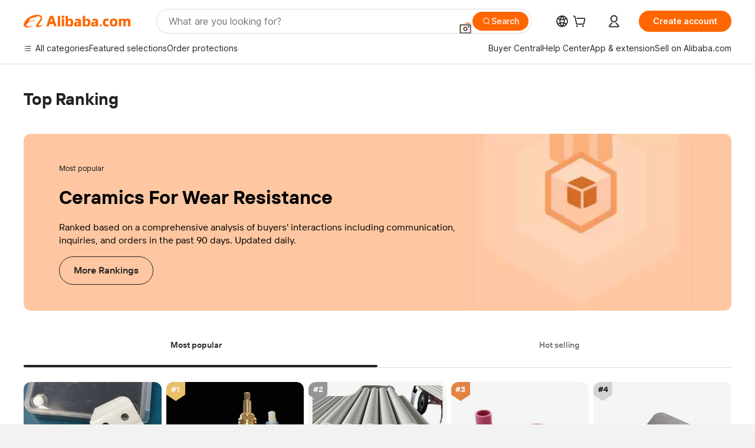

--- FILE ---
content_type: text/html; charset=utf-8
request_url: https://px-intl.ucweb.com/api/v1/jconfig?wpk-header=app%3Dicbu-shipping-guide%26tm%3D1769316235%26ud%3D4a07744a-2b7d-4d2a-0dfa-53cc034b229f%26sver%3D2.3.32%26sign%3Dc41e43c828c16c16a6eb1c9c1e68e8ce
body_size: 5
content:
{"cver":20,"code":0,"config":[{"common":{"sampleRate":"100%"}}],"msg":"成功","cip":"18.119.161.95","stm":1769316236}


--- FILE ---
content_type: text/html; charset=utf-8
request_url: https://px.effirst.com/api/v1/jconfig?wpk-header=app%3Ddataphant-js-sdk%26tm%3D1769316237%26ud%3D1a1cb8a6-40d5-4c5c-8027-855144b40ea2%26sver%3D1.2.9%26sign%3Dc41e43c828c16c16a6eb1c9c1e68e8ce
body_size: 311
content:
{"code":0,"cver":1035,"msg":"成功","cip":"18.119.161.95","stm":1769316240,"config":{"common":{"conf_up_minutes":480,"gate_way":"px.ucweb.com","gate_way_https":true},"app_configs":[{"conditions":[{"opc":">=","fld":"ver","val":"0.0.0.0"}],"actions":[{"opt":"disk_bytes","set":10240000},{"opt":"flow_day","set":12288000},{"net":"4g","opt":"flow_day","set":2048000},{"net":"3g","opt":"flow_day","set":2048000},{"net":"2g","opt":"flow_day","set":2048000},{"net":"wifi","opt":"flow_day","set":12288000},{"opt":"flow_hour","set":3072000},{"net":"wifi","opt":"flow_hour","set":3072000},{"net":"4g","opt":"flow_hour","set":512000},{"net":"3g","opt":"flow_hour","set":512000},{"net":"2g","opt":"flow_hour","set":512000},{"opt":"flow_5min","set":102400},{"net":"4g","opt":"flow_5min","set":102400},{"net":"3g","opt":"flow_5min","set":102400},{"net":"2g","opt":"flow_5min","set":102400},{"lt":"api","opt":"record_accumulation_time","set":1},{"lt":"t1t3detail","opt":"record_accumulation_time","set":1},{"lt":"bkpg","opt":"record_accumulation_time","set":1},{"lt":"resloadfail","opt":"record_accumulation_time","set":1},{"lt":"pvuv","opt":"record_accumulation_time","set":1},{"opt":"u4_t1t3detail_sampling_rate@*","set":100},{"opt":"u4_xhr_sampling_rate@*","set":100},{"opt":"u4_resloadfail_sampling_rate@*","set":100},{"opt":"u4_bkpg_sampling_rate@*","set":100},{"opt":"u4_t1t3detail_har_sampling_rate@*","set":5},{"opt":"u4_jserr_sampling_rate@*","set":100}]}]}}


--- FILE ---
content_type: text/html;charset=UTF-8
request_url: https://onetalk.alibaba.com/message/weblite.htm
body_size: 100594
content:



<!DOCTYPE html>
<html dir="ltr" lang="en">
<head>
    <meta charset="utf-8">
    <meta name="data-spm" content="a2700">
    <meta name="aplus-waiting" content="MAN">
        <!-- tangram:528807 begin-->

<meta name="aplus-xplug" content="NONE">
<meta name="data-spm" data-spm-protocol="i">
<meta name="aplus-icbu-disable-umid" content="1" />
<meta name="aplus-auto-exp" content='[{"logkey":"/sc.ma.buyerExp","tag":"div","filter":"data-exp"}]'/>
<meta name="aplus-auto-clk" content='[{"logkey":"/sc.ma.buyerClk","tag":"div","filter":"data-clk"},{"logkey":"/sc.ma.buyerClk","tag":"button","filter":"data-clk"}]'/>
<meta name="aplus-auto-exp-userfn" content="userDefinedExpFn" />
<meta name="aplus-auto-clk-userfn" content="userDefinedClkFn" />
<link
    rel="prefetch"
    href="https://g.alicdn.com/sd/ncpc/nc.js?t=2015052012"
    as="script"
/>
<link
    rel="prefetch"
    href="https://s.alicdn.com/@g/assets-group/assets-rfqnoah/0.0.128/pages/inquiry-success-rfqForm/index.js"
    as="script"
/>
<script>

function getDataInfoParams(info) {
    var params = '';
    if (info) {
        try {
            info = JSON.parse(info);
            for (var key in info) {
                if (params) {
                    params += '&' + key + '=' + info[key];
                } else {
                    params += key + '=' + info[key];
                }
            }
        } catch(e) {
            console.error('===== getDataInfo error =====', info);
        }

    }
    return params;
}
window['userDefinedExpFn'] = (element) => {
  var expInfo = element.getAttribute('data-expInfo');
  return getDataInfoParams(expInfo);
}
window['userDefinedClkFn'] = (element) => {
  var clkInfo = element.getAttribute('data-clkInfo');
  return getDataInfoParams(clkInfo);
}
</script>
<script>
if (window.location.pathname.indexOf('weblitePWA.htm') !== -1) {
    window.snapshotTest = 0;
}
window.emotionUpdate =  100;
</script>

<!-- tangram:528807 end-->
    <title>weblite</title>
    <!-- 引用样式 -->
    <link rel="stylesheet" type="text/css" href="//s.alicdn.com/@g/icbu-im/im-common-assets/1.0.197/style.css">
    <link rel="stylesheet" type="text/css" href="//s.alicdn.com/@g/icbu-im/weblite/1.0.33/index.css">
    <script>
        window.__APLUS_ABRATE__ = JSON.parse('' || '{}');
        window.__APLUS_ABRATE__.low_quality_buyer_send_call = 'control';
        window.__APLUS_ABRATE_COOKIE__ = JSON.parse('' || '{}');
        // ggs翻译升级实验
        window.ggsTranslateTest = "" === "true";
        // cgs翻译框升级实验
        window.cgsTranslateTest = "" === "true";
    </script>

    <!-- 霸下及安全脚本 -->
        <!-- tangram:528815 begin-->

 <script>
    // 脚本/资源错误监听
    window.addEventListener('error', reportError, true);
    //promise错误监听
    window.addEventListener("unhandledrejection", reportError, true);

    function reportError(e) {
        try {
            var errType = e.type;
            var bizData = {
                errType: errType
            };
            if (errType === 'unhandledrejection') {
                bizData.message = e.reason && e.reason.message;
                bizData.stack = e.reason && e.reason.stack;
            } else {
                bizData.message = e.message;
                bizData.filename = e.filename;
                bizData.lineno = e.lineno;
                bizData.colno = e.colno;
                bizData.stack = e.error && e.error.stack;
            }
            // 如果公包的打点方法已经存在，则直接调用公包的打点方法
            if (window.IcbuIM && window.IcbuIM.lib && window.IcbuIM.lib.log) {
                window.IcbuIM.lib.log({
                    ext: 'GlobalError',
                    bizData:bizData
                });
            } else {
                var content = "";
                if (window.pageId) {
                    content = 'page_id=' + window.pageId + '&ext=GlobalError';
                } else {
                    content = 'ext=GlobalError';
                }
                content += '&operateContent=' + encodeURIComponent(
                    JSON.stringify({
                        actionName: 'GlobalError',
                        bizData: bizData,
                        context: window.navigator.userAgent
                    })
                );
                content += '&uid=' + window.aliId;
                content += '&host=' + getHost();

                if (window.goldlog && window.goldlog.record) {
                    window.goldlog.record("/sc.ma.im", "CLK", content, "GET");
                } else {
                    var q = window.goldlog_queue || (window.goldlog_queue = []);
                    // 发黄金令箭
                    q.push({
                        action: "goldlog.record",
                        arguments: ['/sc.ma.im', "CLK", content, "GET"],
                    });
                }
            }
        } catch(err) {
            console.error('==== report error failed! ====');
        }

    }
    function getHost() {
        var isWorkbench = !!window.workbench && location.protocol.indexOf("alires") >= 0;
        var isAlisupplier = !!window.workbench && location.href.indexOf("from=alisupplier") >= 0;
        var inElectron = window.electronEnv;
        var isBuyerPWA = location.pathname.indexOf("messengerAlone.htm") >= 0;
        var isSellerPWA = location.pathname.indexOf("weblitePWA.htm") >= 0;
        var isPureMessenger = location.pathname.indexOf("messenger.htm") >= 0;
        var isPureWeblite = location.pathname.indexOf("weblite.htm") >= 0;
        var isWebATM = location.pathname.indexOf("webATM.htm") >= 0;
        var isOnepage = location.pathname.indexOf("maDetail") >= 0;
        var host = window.host || 'unknown';
        if (isPureMessenger) {
            host = "messenger";
        }
        if (isPureWeblite) {
            host = "weblite";
        }
        if (isWebATM) {
            host = "webATM";
        }
        if (isOnepage) {
            host = "onepage";
        }
        if (isSellerPWA) {
            host = "seller_pwa";
        }
        if (isBuyerPWA) {
            host = "buyer_pwa";
        }
        if (isWorkbench) {
            host = "pc_client";
        }
        if (isAlisupplier) {
            host = "alisupplier";
        }
        if (inElectron) {
            host = "electron";
        }
        return host;
    }
</script>

<script>
    if (window.location.href.indexOf('message/weblite.htm') !== -1) {
        // 重写console.log，localStorage中进行开关控制。只在weblite的iframe入口处做重写！！！
        // localStorage.setItem("im_console_open", 1); // 本地调试时，这个地方代码放开

        // 重写console对象上的方法
        function resetConsole(fn) {
          return function () {
            const debug = localStorage.getItem("im_console_open") == 1;
            if (debug) {
              try {
                fn.apply(console, arguments);
              } catch (e) {
                console.error("console.log error: ", e);
              }
            }
          };
        }

        try{
            console.log = resetConsole(console.log);
            console.info = resetConsole(console.info);
            console.debug = resetConsole(console.debug);
        } catch(err) {
            console.error('==== resetConsole error ! ====');
        }

    }
</script>

<!-- tangram:528815 end-->
        <!-- tangram:6904 begin-->
<!--提前加载资源, 修改关联应用-->
<!-- 暂时留空 -->

<!-- tangram:6904 end-->
</head>
<body data-spm="12714957"><script>
with(document)with(body)with(insertBefore(createElement("script"),firstChild))setAttribute("exparams","userid=&aplus&ali_beacon_id=&ali_apache_id=33%2e3%2e35%2e105%2e1769316238913%2e586002%2e4&ali_apache_track=&ali_apache_tracktmp=&dmtrack_c={}&pageid=173942a421031d441769316243&hn=silkroad033003029068%2erg%2dus%2deast%2eus68&asid=AQAAAACTn3VpRhFXKQAAAAAqhQU+55BUYw==&at_bu=icbu",id="beacon-aplus",src="//assets.alicdn.com/g/alilog/??aplus_plugin_icbufront/index.js,mlog/aplus_v2.js")
</script>

<div id="app"></div>

<script type="json/i18n">
    {"onepage.ma.contract.status.initialPayment":"Initial payment","onepage.ma.waiting.7days":"Pending: more than 7 days","onepage.ma.session.plugin.translateFeedback":"Feedback","onepage.ma.contract.detail.shippingMethod":"Shipping method","onepage.ma.rfqList.rfq.rejected":"Rejected","onepage.ma.chat.translate":"Translate","onepage.ma.rfqdetail.payment_rfq_more_quote":"Extra quotes","onepage.ma.chat.useTpl":"Use template","onepage.ma.customer.assignGroupSuccessTip":"Group assigned success","onepage.ma.navigation.del.message":"Are you sure you want to delete \"{0}\"? Message(s) in this folder will be deleted in the meantime","onepage.ma.application.notice":"Help make Alibaba better! Share your thoughts here. <a href=\"//surveymonkey.com/r/XVHRP36?buyer=%5Bbuyer_value%5D\">Click here</a>","onepage.ma.rfqList.new.totalNum":"{{num}} new quotations","onepage.ma.spamcard":"Inquiries marked as spam will be moved to the spam folder. Click to view the inquiry details on the right.","onepage.ma.session.verify.tplNoEmpty":"Template cannot be empty","onepage.ma.rfqdetail.Supplier.Capability":"Supplier capability","onepage.ma.compare.require.subject":"Please provide more product certification details. ","onepage.ma.application.welcome":"Welcome to Alibaba.com. <a href='https://www.alibaba.com/' target=”_blank\">Click here</a> to search for products and suppliers that interest you.","onepage.ma.newQuotationDetail.shippingType.sea":"Sea freight","onepage.ma.session.history.contact":"Contact Now","onepage.ma.rich.dragClose":"Close","onepage.ma.alibot.botName":"Seller assistant","onepage.ma.chat.saveTpl":"Save as template","onepage.ma.novice.title":"Welcome to the new Message Center","onepage.ma.manager.contact_list_filter_tip":"Please enter the buyer's nickname or ID","onepage.ma.contact.buyerPreference":"Buyer's preferences","onepage.ma.contact.transactionCount":"TransactionCount","onepage.ma.contact.addContact":"Add contacts","onepage.ma.compare.add.notes.success":"Note update success. \n","onepage.ma.contact.mainPro":"Main products","onepage.ma.flow.loading.error":"Stopped thinking deeply","onepage.ma.compare.verified":"https://img.alicdn.com/imgextra/i1/O1CN01kpueUS231orwYDJAV_!!6000000007196-2-tps-132-34.png","onepage.ma.newQuotationDetail.product.priceDetail":"Quotation in detail","onepage.ma.toolbar.markSpam.suspiciousFraud":"Suspicious fraud","onepage.ma.aliPhotoBankTitle":"Select from Photo Bank","onepage.ma.inquiry.moveTo":"Move to","onepage.ma.toolbar.action.translate":"Translate","onepage.ma.inquiry.contactNow":"Contact Now","onepage.ma.compare.bidding.selected":"Selected","onepage.ma.aliCloudDriveTitle":"Send from AliCloud Drive","onepage.ma.compare.unit.price":"Unit price","onepage.ma.compareQuote.viewQuote":"View Quotations","onepage.ma.contact.myContact":"Linked by you","onepage.ma.toolbar.rejectInquiry.failReplyed":"Feature not available. You have already replied.","onepage.ma.flow.feedback.success":"Feedback success","onepage.ma.list.translate":"Translate","onepage.ma.list.newInquiry":"New inquiry","onepage.ma.contact.buyerPrefeTip":"Alibaba.com does not endorse the accuracy, completeness, or reliability of any information provided herein. Reliance upon any such information shall be at your own risk. Alibaba.com shall not be liable for any losses or damages incurred or suffered which are claimed to result from use of such information, including, without limitation, any direct, indirect, incidental, special, or consequential damages. You may not represent or imply that Alibaba.com is participating in, or has sponsored, approved or endorsed any use of such information. Use of any trademarks, trade names, logos, slogans or other intellectual property owned by Alibaba.com is strictly prohibited without prior written approval of Alibaba.com.","onepage.ma.sendBox.richHolder":"Minimum 10 characters is required","onepage.ma.inquiryHistory":"Chat history","onepage.ma.aliVideoBankTitle":"Select from Video Bank","onepage.ma.replyDialogContentBlock":"You are unable to reply because you were blocked by the customer. Would you like to return this inquiry?","onepage.ma.session.verify.overLimit":"The text entered exceeds the maximum length.","onepage.ma.rfqdetail.product.certifications":"Product certification(s)","onepage.ma.newQuotationDetail.product.attachmentTitle":"Attachments of product","onepage.ma.wordSecurityTip":"Your communication contains sensitive words","onepage.ma.tab.inquiry":"My Inquiries","onepage.ma.contact.ttAccountViewLink":"View official account","onepage.ma.flow.action.translateTitle":"Translation:","onepage.ma.rfq.edit":"Edit","onepage.ma.chat.assign.insteadOutHolder":"You are replying to the buyer for your sub account. Please enter a message...","onepage.ma.file":"Files","onepage.ma.marketingcard":"主动发送给买家的营销询盘会以悬挂方式展示，右侧可以查看详情，买家回复后展示为消息流","onepage.ma.contract.detail.total":"Total","onepage.ma.contract.detail.preShipmentCoverageTip":"You are ONLY protected after initial payment.<br />If quality of goods does not match contract terms, you are ONLY eligible for a refund before shipment.\",","onepage.ma.alibot.guideCancel":"I know","onepage.ma.contact.sendApprovedRfq90dCnt":"Valid RFQs submitted","onepage.ma.contact.followDialog.content":"You can also follow this supplier to get updates in %Alibaba.com App% Feeds Channel","onepage.ma.rfqdetail.negotiated":"To be negotiated","onepage.ma.compare.bidding.unOpen":"Proceed  ","onepage.ma.contact.sendInquiryCnt90":"Valid inquiries sent","onepage.ma.contract.status.introButton":"What is Trade Assurance?","onepage.ma.alibot.credit.main":"Trade Assurance order may be at risk if you communicate and order outside of Alibaba.com's platform. To help protect yourself:","onepage.ma.ifm.upgradeText":"Upgrade to view detail","onepage.ma.list.delete":"Delete","onepage.ma.okkiSmart":"OKKI AI Background Check","onepage.ma.contract.status.viewDetail":"View order details","onepage.ma.alibot.reminder":"{0}, you haven't replied to {1} for 2 days. Continue this conversation?","onepage.ma.compare.product.new":"Product","onepage.ma.contact.bizType":"Business type","onepage.ma.compare.main.market":"Main markets","onepage.ma.toolbar.editSubject.tip":"Edit subject here","onepage.ma.compare.who.pays.sample":"Sample fee paid by","onepage.ma.contract.status.online":"Place order online","onepage.ma.customer":"Customer","onepage.ma.manager.loading":"Loading","onepage.ma.inquiry.selectedOne":"1 item seletecd","onepage.ma.replyDialogContentBoth":"You are  unable to reply because you have been blocked by the customer or the customer's account is disabled. Would you like to return this inquiry?","onepage.ma.contact.addContactSuccessTip":"Contacts has been added","onepage.ma.contract.status.noticeContent":"Notice: Upgraded order form to check order status here. ","onepage.ma.flow.feedback.fail":"Feedback failure","onepage.ma.rfqdetail.Port":"Port","onepage.ma.contact.blockedCnt90":"Blocked","onepage.ma.customer.dialog.ok":"Ok","onepage.ma.compare.years.title":"Alibaba.com experience","onepage.ma.contract.status.offline":"Upload PI","onepage.ma.nodata.inquiry.tips":"Please find the proper merchandise or supplier and send your inquiry.","onepage.ma.rfqdetail.test.report":"Test report","onepage.ma.rfqdetail.payment":"Payment","onepage.ma.logisticsInquiry":"Logistics Quote","onepage.ma.newQuotationDetail.product.expireTime":"Quotation validity","onepage.ma.compare.supplierTag.prdt_ddp":"DDP service","onepage.ma.compare.annual.capacity":"Annual production capacity","onepage.ma.alibot.currentState":"Current state: ","onepage.ma.flow.analyzeMsg":"Analyzing chat logs...","onepage.ma.quotation.till":"Estimated shipping date","onepage.ma.contract.detail.shippingFee":"Shipping fee","onepage.ma.order":"Orders","onepage.ma.contact.annualPurchasingVolume":"Annual purchasing volume","onepage.ma.followDialog.content":"You can also follow this supplier to get updates in {{Alibaba.com App}} Feeds channel.","onepage.ma.chat.setTranslateSuccess":"Real-time translation is turned on and the receiving language is {0}","onepage.ma.waiting.prefix":"Pending: ","onepage.ma.youReverseTip":"You've recalled a message.","onepage.ma.navigation.all.message":"All inquiries","onepage.ma.compare.product":"Product name","onepage.ma.replyAssignFailDisable":"Because the customer‘s account is disabled, the customer cannot be assigned.","onepage.ma.contact.survey.content":"Tell us","onepage.ma.contract.bannerImgUrl":"https://img.alicdn.com/tfs/TB1zrBQX3mTBuNjy1XbXXaMrVXa-465-48.jpg","onepage.ma.contract.detail.unitPrice":"Unit price","onepage.ma.chat.download":"Download","onepage.ma.list.reviewFail":"Review fail","onepage.ma.compare.bidding.openDia.content":"I confirm to proceed with the selected supplier.","onepage.ma.alibot.detail":"Add more questions to inquiry so {0} can answer all at once.","onepage.ma.flow.action.suggestTips":"Based on the information above, we recommend you take the following actions:","onepage.ma.navigation.all.order":"All orders","onepage.ma.inquiry.selected":"{{num}} items seletecd","onepage.ma.list.confirmed":"Confirmed","onepage.ma.send.newFileMaxError":"Max file size ({max})","onepage.ma.contract.status.confirmOrder":"Confirm order","onepage.ma.alibot.profile":"You're more likely to receive a reply from {0} if you have a complete profile.\n\nComplete yours now – it takes about 1 minute.","onepage.ma.newQuotationDetail.tradeInfo.shippingClause":"Trade Terms","onepage.ma.formTab.contract":"Place order online","onepage.ma.compare.wlw.tip":"This supplier is from an Alibaba.com affiliated platform","onepage.ma.alibot.requestPriceBtn":"Request a price","onepage.ma.rfqdetail.moreInformation":"Show more","onepage.ma.ifm.consultText":"Live Consulting","onepage.ma.common.success":"Success","onepage.ma.rfqList.allStatus":"All Status","onepage.ma.contract.status.confirmErrorTip":"确认订单失败，请到订单详情页处理。","onepage.ma.compare.update.submit.success.msg":"Successfully Submitted!","onepage.ma.list.unread":"Unread","onepage.ma.list.waitConfirm":"Awaiting order confirmation","onepage.ma.quotation.parment.terms":"Payment terms","onepage.ma.flow.action.simplify":"Simplify","onepage.ma.list.allStatus":"All Statuses","onepage.ma.newQuotationDetail.tradeInfo.payType":"Payment Method","onepage.ma.list.newQuotation":"New quotation","onepage.ma.manager.manager.contact_list_filter_loading":"Data Loading…","onepage.ma.rfqdetail.Category":"Category","onepage.ma.rfqdetail.Sourcing.Type":"Sourcing Type","onepage.ma.compare.sample.lead.time":"Sample lead time","onepage.ma.toolbar.markSpamTitle":"Report spam","onepage.ma.chat.assign.replyInsteadTip":"You can reply to the inquiry temporary for your sub account, or assign the inquiry to yourself for follow up.","onepage.ma.sendSecurityTip":"This message has not been sent as it may be a security risk. ","onepage.ma.followDialog.follow":"Follow","onepage.ma.newQuotationDetail.tradeInfo.shippingType":"Shipping Method","onepage.ma.newQuotationDetail.tradeInfo.destPort":"Port","onepage.ma.securityTip":"Online Communication will make your management more convenient.","onepage.ma.flow.mainText.processing":"Generating response","onepage.ma.list.reportSpam":"Spam","onepage.ma.rfqdetail.Certifications":"Certifications","onepage.ma.session.history.to":"To","onepage.ma.compare.require.content":"I am interested in your quotation for <a href='//sourcing.alibaba.com/rfq_detail.htm?rid_vrd={0}'>{1}</a>Please provide contract manufacturing information for further evaluation.","onepage.ma.session.plugin.translateFailed":"Provided by Alibaba Translate. This language is not supported at present.","onepage.ma.contract.detail.paymentDetails":"Payment details","onepage.ma.assign.title":"Assign","onepage.ma.contact.address":"Company address","onepage.ma.newQuotationDetail.product.title":"Products & Quotation","onepage.ma.rfqdetail.company.certifications":"Business certification(s)","onepage.ma.list.noResult":"No results found. Please check search terms and try again.","onepage.ma.quotation.get.sample":"Get sample","onepage.ma.newQuotationDetail.tradeInfo.remark":"Remarks","onepage.ma.session.paidInquiry.success":"Payment successful. Any further related communication is free. ","onepage.ma.compare.payment.terms":"Payment method","onepage.ma.compare.view.quotation":"View Quotes","onepage.ma.inquiry.history_data_option_limit":"Inquiry from a year ago, you can only view and reply","onepage.ma.rfqdetail.payment_rfq_urgent":"Urgent request","onepage.ma.chat.assign.pleaseEnter":"Type text here","onepage.ma.manager.manager.contact_list_filter_tip":"Please enter the buyer's nickname or ID","onepage.ma.contact.requestTrustSuccessTip":"Request to view hidden contact information has been submitted.","onepage.ma.toolbar.rejectInquiry.quantityReason":"We cannot meet quality requirements.","onepage.ma.session.showMore":"Show more messages","onepage.ma.contact.behaviorInfo90":"Behavior (90 days)","onepage.ma.quotationNew":"Quotation Details","onepage.ma.list.markAs":"Mark as","onepage.ma.flow.action.directSending":"Sending…","onepage.ma.flow.action.colloquialize":"Colloquial","onepage.ma.rfq.great":"Great","onepage.ma.chat.setTranslate":"Real-time translation settings","onepage.ma.contact.companyContact":"Linked by colleague","onepage.ma.newQuotationDetail.shippingType.air":"Air freight","onepage.ma.session.contactRead":"Read","onepage.ma.rfqdetail.supplier.type":"Seller business type","onepage.ma.inquiry.searchClear":"Clear","onepage.ma.inquiry.filter.newreply.noResult":"No result.","onepage.ma.contact.location":"Location","onepage.ma.flow.feedback.Imagesshouldnotbeposted":"Images should not be posted in the current context.","onepage.ma.quotation.order.quantity":"Order quantity","onepage.ma.rfqList.oneNum":"1 quotation in total","onepage.ma.customer.dialog.title":"Add to contacts","onepage.ma.compare.product.detail":"View product details","onepage.ma.chat.contactDisableTip":"The other party's account has been cancelled by itself or has been controlled for violating platform rules, and cannot be replied to at this time.","onepage.ma.replyDialogConfirm":"OK","onepage.ma.flow.feedback.imagecontentisincorrect":"The image content is incorrect and should not be sent.","onepage.ma.contact.nodata":"No data","onepage.ma.contract.detail.otherTerms.no":"No","onepage.ma.ifm.tip":"Only Gold Suppliers can view and reply to inquires like this. Consider upgrading your account.","onepage.ma.errorTip.switchTa":"开通信保","onepage.ma.compare.annual.production":"Annual production capacity","onepage.ma.compare.mini.order":"Min. order quantity ","onepage.ma.rfqdetail.Preferred.Unit.Price":"Preferred Unit Price","onepage.ma.list.reviewSuccess":"Request approved","onepage.ma.rfqList.quoteCard.quotationFrom":"Quotation from:","onepage.ma.manager.title":"Sub-account filter","onepage.ma.session.plugin.translateBuyerTips":"Translation provided by buyer","onepage.ma.quotation.start.order":"Start order","onepage.ma.session.verify.noContent":"Please enter message","onepage.ma.rfqList.rfqAction.edit":"Edit RFQ","onepage.ma.contact.businessType":"Business type","onepage.ma.chat.inquiryTip":"Inquiry history is as follows:","onepage.ma.contact.followDialog.follow":"Follow Now","onepage.ma.nodata.rfq.tips":"Please send your own FRQs.","onepage.ma.alibot.guideComplete":"Setting it","onepage.ma.list.pending":"Pending","onepage.ma.reverseTip":"User recalled a message.","onepage.ma.chat.assign.toMe":"Assign to me","onepage.ma.toolbar.rejectInquiry.noProduct":"Our company does not have the product the buyer needs.","onepage.ma.chat.assign.title":"You  can't reply this inquiry","onepage.ma.chat.defaultLanguage":"English","onepage.ma.session.history.id":"ID","onepage.ma.compare.LowPrice.tag":"Competitive price","onepage.ma.newQuotationDetail.shippingType.land":"Land freight","onepage.ma.toolbar.rejectInquiry.deliveryTime":"Delivery time frame cannot be met","onepage.ma.groupchat.all":"All","onepage.ma.rfqdetail.Completeness":"Completeness","onepage.ma.compare.view.more":"View more","onepage.ma.compare.comparison.analysis":"Vendor comparison","onepage.ma.compare.product.info":"Product picture","onepage.ma.chat.closeTranslateTipDes":"Tips","onepage.ma.replyFailMessage":"Error, please try again.","onepage.ma.session.plugin.translate.tip":"Real-time translation service","onepage.ma.rich.standalone":"Standalone window","onepage.ma.contact.attenCategorys":"Preferred industries","onepage.ma.list.markAsRead":"Mark as read","onepage.ma.newQuotationDetail.shippingType.express":"Express","onepage.ma.session.meeting_media_call":"Voice/Video call","onepage.ma.marketingcardType":"Marketing inquiry","onepage.ma.flow.feedback.contentNotHelpful":"No answers to buyer questions","onepage.ma.compare.inquiry":"Inquiry","onepage.ma.flow.feedback.wrongContentIrrelevantAnswer":"Fabricating information and other content errors.","onepage.ma.blackNameTip":"You have been blocked by this contact.\nYou cannot send him messages.","onepage.ma.list.confirming":"Confirming","onepage.ma.compare.all.show":"Show all quotations","onepage.ma.list.suppliers":"Suppliers","onepage.ma.list.ongoing":"Ongoing","onepage.ma.compare.days":"Days","onepage.ma.rfqList.rfq.closed":"Closed","onepage.ma.inquiry.move.trush":"Trash","onepage.ma.session.plugin.translate.good":"Good","onepage.ma.flow.feedback.imagesuggestedreplydonotmatch":"The image and the suggested reply do not match.","onepage.ma.rfqdetail.Destination.Country":"Destination Country","onepage.ma.newQuotationDetail.action.startOrder":"Start order","onepage.ma.session.plugin.translate":"Translate","onepage.ma.compare.supplier.background":"Supplier information","onepage.ma.newQuotationDetail.shippingType.postal":"Postal","onepage.ma.session.plugin.translateHaikuDetectionTips":"The original translation may have contained errors; these have been automatically corrected for you.","onepage.ma.contactUs":"Contact us","onepage.ma.file.noData":"No file yet. ","onepage.ma.inquiry.newReply":"New reply","onepage.ma.flow.feedback.inaccurateFeatureAnalysis":"Inaccurate feature analysis","onepage.ma.sendBox.richOverlimitTip":"The number of contents has exceeded the max limit.","onepage.ma.compare.notes.title":"Notes","onepage.ma.contract.status.intro":"Let Us Protect Your Orders From Payment to Delivery<br />Multiple Safe Payment Options<br />Worry-Free Shipping & Quality<br />Build Your Credibility","onepage.ma.toolbar.action.recover":"Recover","onepage.ma.list.quotations":"Quotations","onepage.ma.chat.sendCatalog":"Send Catalog","onepage.ma.browserupdate":"Please update your  browser (we advice using the newest version of Chrome). ","onepage.ma.tab.rfq":"My RFQs","onepage.ma.navigation.more":"View more...","onepage.ma.chat.getOpError":"Message acquisition service error","onepage.ma.contact.contactInfo":"Contact information","onepage.ma.session.ifmDisable":"In order to provide better service and a improved buying experience, Alibaba.com reserves the inquiry reply function only to Gold Suppliers. We suggest upgrading to a Gold Supplier to enjoy premium services.\",","onepage.ma.contract.progress.success":"Success","onepage.ma.rfqList.newQuote":"New quotation","onepage.ma.contract.status.status":"Status","onepage.ma.session.remindTip":"· If you reply quicker, the buyers would be more willing to reply again.<br/>\r\n· The quicker your replies are, the higher your Star Rating is.<br/>\r\n· If you are not interested in one inquiry, click 'Not Interested' to finish it.","onepage.ma.rfqdetail.quantityRequired":"Quantity required","onepage.ma.compare.contact.now":"Chat now","onepage.ma.session.reply.prefix":"Hi,","onepage.ma.rfqdetail.language":"Language","onepage.ma.send.fileMaxError":"Max file size (10M)","onepage.ma.chat.session.warning":"Warning: Using other payment services may increase your transaction risk. Get protection with Trade Assurance. ","onepage.ma.compare.view.all.certifications":"View all","onepage.ma.compare.contact.supplier":"Contact supplier","onepage.ma.ifm.upgradeLink":"https://seller.alibaba.com/apply/upgrade_to_goldsupplier.htm?tracelog=op_inquiry_ggs1","onepage.ma.compare.certification":"Certifications","onepage.ma.saveToKnowledge":"Add to knowledge base for improved AI responses","onepage.ma.messageTip.deleteFolderSuccess":"Delete folder success","onepage.ma.quotation.offer.free":"Free sample","onepage.ma.rfqList.status":"Status","onepage.ma.application.emptyHint":"No results found. Please check search terms and try again.","onepage.ma.compare.infomation.verified":"Information verified","onepage.ma.replyDialogContentDisable":"You are unable to reply because the customer's account is disabled. Would you like to return this inquiry?","onepage.ma.toolbar.rejectInquiry.orderLittle":"Order size is too small","onepage.ma.contact.email":"Email","onepage.ma.contract.status.orderId":"Order ID","onepage.ma.common.close":"Close","onepage.ma.rfqList.newNum":"1 new quotation","onepage.ma.aliToPhotoBankTitle":"Upload image file","onepage.ma.chat.assign.noData":"No chat message","onepage.ma.list.deleteForever":"Delete forever","onepage.ma.common.submit":"Submit","onepage.ma.session.plugin.translateSuccess":"Provided by Alibaba Translate","onepage.ma.error.inquiryAssigned":"The Inquiry has been assigned","onepage.ma.safariUpdate":"Please update Safari browser from App Store","onepage.ma.contract.progress.startOrder":"Start order","onepage.ma.rfqdetail.expireTime":"Expiration time","onepage.ma.chat.sendbox.quickOperate.appraiseBuyer":"Evaluation of buyers","onepage.ma.chat.translateDisclaimer":"Translation settings are based on <a href = \"https://service.alibaba.com/hc/supplier/detail/1000130796.htm\" target = \"_ blank\"> Disclaimer </a>","onepage.ma.toolbar.action.assignTo":"Assign to","onepage.ma.file.noMore":"No more files.","onepage.ma.toolbar.rejectInquiry.noMatch":"The buyer\\'s request does not match our positioning.","onepage.ma.inquiry.operation":"Operation","onepage.ma.rfqdetail.Other.Requirements":"Other Requirements","onepage.ma.compare.supplierTag.prdt_overseas_service":"Local after-sale service in","onepage.ma.session.verify.uploading":"Uploading","onepage.ma.alibot.unread":"Unread","onepage.ma.session.verify.fileLimit":"You can only send six files at a time.","onepage.ma.contact.transactionAmount":"Transaction amount","onepage.ma.contract.status.tip":"To make a Trade Assurance order, place order below or ask supplier to draft order for you. ","onepage.ma.ifm.consultLink":"https://gcx.alibaba.com/icbu/anna/portal.htm?pageId=363190&_param_digest_=b5849945fceb391d6c6a15c82c075c62","onepage.ma.contract.detail.otherTerms":"Additional remarks","onepage.ma.compare.all.total":"All {0} quotations comparison","onepage.ma.errorTip.enableXinbao":"//bao.alibaba.com/bao/agreement.htm?tracelog=baoRegisterTa&from=tradeCenter","onepage.ma.chat.send":"Send","onepage.ma.mc2imcard":"Some inquiries are folded because of data migration. After clicking, you can view the message record on the right side.","onepage.ma.contract.detail.quantity":"Quantity","onepage.ma.flow.loading.false":"Complete Deep Thinking","onepage.ma.session.plugin.translate.bad":"Bad","onepage.ma.customer.group.ungroup":"All group","onepage.ma.flow.common.failed":"Failed. Try again later.","onepage.ma.rfqdetail.shipping":"Shipping","onepage.ma.compare.strength.tag":"Advantages","onepage.ma.rfq.viewBuyingRequest":"View buying request details","onepage.ma.contract.ta.status.buyer.to_seller_confirmed":"Remind supplier to confirm or modify order as soon as possible.","onepage.ma.quotation.who.pay":"Who Pay Sample Freight:","onepage.ma.contract.detail.expectedShippingDate.relativeTip":"{days} day(s) after supplier receives initial payment  ","onepage.ma.list.moveTo":"Move to...","onepage.ma.compare.cancel":"Cancel","onepage.ma.contact.viewLess":"Show less","onepage.ma.newQuotationDetail.tradeInfo.title":"Incoterm & Attachments","onepage.ma.contact.requestMessage.button":"Request to view","onepage.ma.session.meeting_voice_call":"Voice call","onepage.ma.rfqList.rfq.pending":"Pending","onepage.ma.newQuotationDetail.product.code":"Product Model Number","onepage.ma.sendBannedTip":"You are forbidden to send messages. Please contact customer service to resolve the issue.","onepage.ma.inquiry.inquiry":"Inquiry","onepage.ma.flow.mainText.processOver":"Generating reply","onepage.ma.newQuotationDetail.priceDetail.price":"Price","onepage.ma.contact.preferredSupplierQualifications":"Preferred supplier qualifications","onepage.ma.rfqList.rfq":"RFQs","onepage.ma.contact.contactNotExists":"Contact is deleted or disabled.For security reasons, we advise that you do not reply to this message or contact anymore.","onepage.ma.chat.assign.insteadTip":"The last message is replied by the primary account.","onepage.ma.contract.bannerUrl":"https://activity.alibaba.com/sale/march-expo.html?tracelog=alibaba_onepage","onepage.ma.toolbar.action.moveTo":"Move to","onepage.ma.messageTip.moveItemSuccess":"Move item success","onepage.ma.compare.supplierTag.prdt_one_stop_service":"One-Stop Service","onepage.ma.session.historySessionTipsNew":"New messages are stored for 10 years now! (Message retention policies apply)","onepage.ma.contact.followDialog.cancel":"Not Now","onepage.ma.toolbar.markSpam.reportSpameShow":"Conversation will be transferred to spam folder! ","onepage.ma.contract.status.gotoPay":"Go To Pay","onepage.ma.contact.fax":"Company fax number","onepage.ma.contact.country":"Country/region","onepage.ma.compare.top.three.market":"Main markets","onepage.ma.compare.add.notes":"Add notes","onepage.ma.compare.note.please.enter":"Enter here...","onepage.ma.rfqList.rfqAction.viewDetail":"View this RFQ ","onepage.ma.quotation.shipping.details":"Shipping details","onepage.ma.rfq.poor":"Poor","onepage.ma.manager.noData":"No data.","onepage.ma.maerskContainer":"Shipping details","onepage.ma.quotation.day.after":"{0} days after comfirmation","onepage.ma.inquiry.filter.newreply":"New reply","onepage.ma.chat.assign.owner":"Owner of this inquiry ","onepage.ma.flow.action.addInput":"Add to input box","onepage.ma.customer.dialog.rate":"Rate","onepage.ma.contract.detail.postDeliveryCoverageTip":"1. Actual total payment is protected.<br /> 2.If quality of goods does not match standards in contract or the shipment is late, you are eligible for a refund within 30 days after receiving the goods.","onepage.ma.contract.detail.uploadedAttachment":"Uploaded attachment","onepage.ma.replyDialogCancel":"Cancel","onepage.ma.newQuotationDetail.product.attr":"Key Attributes","onepage.ma.toolbar.rejectInquiry.paymentTerms":"Cannot meet payment conditions.","onepage.ma.list.viewLess":"View less","onepage.ma.chat.assign.insteadInHolder":"You are replying to the buyer for your sub account. Please enter a message...","onepage.ma.compare.company.info":"Company information","onepage.ma.session.requestOrderContent":"Please draft order","onepage.ma.rfqdetail.destinationPort":"Destination port","onepage.ma.session.card.pay":"Pay now","onepage.ma.mc2imcardType":"Message History","onepage.ma.customer.dialog.contact":"Contact","onepage.ma.flow.knowledgeFile.add":"To upload","onepage.ma.rfqList.rfqAction.viewQuote":"View Quotes","onepage.ma.toolbar.markSpam.ad":"Advertisement","onepage.ma.contact.addedContactCnt90":"Member's customer","onepage.ma.compare.long.years.tag":"Experienced seller","onepage.ma.chat.assign.historyOwner":"Historical owner","onepage.ma.alibot.productDetailBtn":"Product details","onepage.ma.compare.company.certife":"Company certification","onepage.ma.alibot.profileBtn":"Update profile","onepage.ma.contract.detail.productDetails":"Product details","onepage.ma.translateLink":"https://translate.alibaba.com/","onepage.ma.pwa.title":"Add shortcut of Alibaba Supplier Messenger to your homescreen!","onepage.ma.list.recover":"Recover","onepage.ma.contract.status.askDraft":"Ask supplier to draft order","onepage.ma.session.plugin.translateLoading":"translating…","onepage.ma.toolbar.action.print":"Print","onepage.ma.toolbar.markSpam.phish":"Phishing email","onepage.ma.messageTip.addFolderSuccess":"Add folder success","onepage.ma.toolbar.deleteInquiry.confirmtip":"Conversation stored in trash after deletion","onepage.ma.chat.closeTranslateTip":"Confirm to close the real-time translation service?","onepage.ma.rfq.stateTitle":"Completeness: ","onepage.ma.rfqdetail.id":"ID","onepage.ma.quotation.sample.info":"Sample information","onepage.ma.contact.followDialog.title":"Already added to your contacts","onepage.ma.flow.loading.true":"Deeply thinking…","onepage.ma.compare.quotation.valid":"Quotation valid until","onepage.ma.contract.detail.expectedShippingDate":"Expected shipping date","onepage.ma.list.markNotSpam":"Mark as spam","onepage.ma.inquiry.successfullyMoved":"Successfully moved","onepage.ma.compare.ShortTime.tag":"Fast delivery","onepage.ma.assign.check1":"Allow the new owner to view existing chat information records. ","onepage.ma.rfqList.totalNum":"{{num}} quotations in total","onepage.ma.compare.submit.success":"Submission success.","onepage.ma.messageTip.deleteItemSuccess":"Delete item success","onepage.ma.alibot.credit.list2":"Complete order payment on Alibaba.com","onepage.ma.alibot.credit.list1":"Keep communication transcript ","onepage.ma.contact.spamedCnt90":"Spam inquiries","onepage.ma.application.contact":"Tell us about your communication experience. <a href=\"//open-s.alibaba.com/internation/icbuXiniuSurveyPc.htm?for=pc:ma\">Click here</a>","onepage.ma.rfqdetail.expectedDeliveryTime":"Expected delivery time","onepage.ma.contact.survey.link":"https://survey.alibaba.com/survey/k0-F4DZuQ","onepage.ma.session.notification":"Notification","onepage.ma.session.fileUploading":"File uploading, please wait ","onepage.ma.assign.check2":"Transfer this customer to the new owner.","onepage.ma.contact.city":"City","onepage.ma.flow.feedback.selectReason":"Please select the reason for your feedback","onepage.ma.compare.quotation":"Vendors","onepage.ma.compare.select.reason":"Provide feedback to the seller.","onepage.ma.toolbar.rejectInquiry.reasonTitle":"Buyer is not suitable. Inquiry is being rejected because ","onepage.ma.contract.detail.shippingInsuranceFee":"Shipping insurance fee","onepage.ma.manager.search":"Search","onepage.ma.quotation.port":"Shipping origin","onepage.ma.toolbar.rejectInquiry.reminderTip":"Buyer will be informed of rejection reason. ","onepage.ma.toolbar.action.markAsUnread":"Mark as unread","onepage.ma.session.paidInquiryTip":"Check account balance","onepage.ma.chat.mockSendTip":"Please type message...","onepage.ma.contact.survey.tip":"Is this buyer information helpful?","onepage.ma.contract.detail.totalAmount":"Total amount","onepage.ma.rfqdetail.rejected":"Rejected","onepage.ma.rfqList.newRFQButton":"Post an RFQ","onepage.ma.alibot.read":"Read","onepage.ma.session.requestModifyContent":"Modify order","onepage.ma.updateAliclient":"Please download new version of  Alibaba Supplier, https://activity.alibaba.com/page/alibabasupplier.html","onepage.ma.flow.action.generateSuggest":"Generate reply suggestions","onepage.ma.alibot.quotationTemplate":"Can you provide more product information and quotation?","onepage.ma.rfqdetail.attachment":"Attach files","onepage.ma.flow.realtimeReply.stopReason":"You have already replied to this message, and the generation of reply suggestions has been stopped.","onepage.ma.pwa.add":"Add","onepage.ma.ifm.dialogTitle":"New inquiry for you","onepage.ma.compare.product.description":"Product details","onepage.ma.session.meeting_video_call":"Video call","onepage.ma.compare.quotation.info":"Quotation information","onepage.ma.contact.followDialog.successTip":"Thanks for following! ","onepage.ma.chat.saveTpl.tip":"Please enter template name","onepage.ma.quotation":"Quotation","onepage.ma.customer.dialog.group":"Choose group","onepage.ma.chat.realTimeTranslate":"Real-time translation ","onepage.ma.chat.translateRange":"Real-time translation is only supported for all received content on the PC client.","onepage.ma.rfqList.quotation":"Quotations","onepage.ma.navigation.recommendations":"Recommendations","onepage.ma.formTab.quotation":"Quotation","onepage.ma.pwa.pageTitle":"Alibaba Supplier","onepage.ma.session.meeting_set":"Voice and video call settings","onepage.ma.quotation.shipping.terms":"Shipping terms","onepage.ma.chat.assign.forbid":"You  can't reply this inquiry","onepage.ma.newQuotationDetail.product.detail":"Product Description","onepage.ma.session.broadcastN":"Message sent to @num@ suppliers (including you). Please reply with quotations.","onepage.ma.toolbar.action.markAsSpam":"Report spam","onepage.ma.compare.bidding.timeline.tip":"Display time: Washington time","onepage.ma.list.search":"Click to search...","onepage.ma.messageTip.renameFolderSuccess":"Rename folder success","onepage.ma.contact.ttAccountLabel":"Wire transfer via Alibaba.com:","onepage.ma.contract.progress.shipment":"Shipment","onepage.ma.contract.detail.tradeAssruanceServices":"Trade Assurance services","onepage.ma.contract.detail.tradeTerms":"Trade terms","onepage.ma.list.ordered":"Ordered","onepage.ma.inquiry.noFolder":"No folder","onepage.ma.toolbar.action.delete":"Delete","onepage.ma.replyDialogTitle":"Unable to reply to the inquiry","onepage.ma.contract.ta.status.buyer.to_be_pay":"Please make payment to bank account designated by Alibaba.com to get protection.","onepage.ma.rfqList.new":"New","onepage.ma.chat.inquiryViewDetail":"View Details","onepage.ma.rfq.QuotesReceived":"Quotes received","onepage.ma.compare.products.certificate":"Product certification","onepage.ma.toolbar.rejectInquiry.packetInquiry":"Inquiry sent to multiple suppliers.","onepage.ma.alibot.concatBtn":"Contact now","onepage.ma.chat.sendVideo":"Only the videos approved can be selected","onepage.ma.rfqdetail.strengths":"Strength service","onepage.ma.quotation.model":"Model no.","onepage.ma.list.waitForEachOtherConfirm":"Waiting for confirmation","onepage.ma.session.replyNow":"Reply Now","onepage.ma.replyAssignFailTransfer":"You can‘t assign the customer to a salesman in another store.","onepage.ma.session.broadcast1":"Message only sent to you","onepage.ma.flow.action.feedback":"Question Feedback","onepage.ma.quotation.product.details":"Product details","onepage.ma.rich.dragRestore":"Back to normal size","onepage.ma.contact.searchKeywords":"Buyer recent searches","onepage.ma.session.plugin.revertTranslate":"Undo translation\n","onepage.ma.navigation.del.confirm":"Confirm","onepage.ma.compare.supplierTag.prdt_free_shipping":"Free Shipping","onepage.ma.followDialog.cancel":"Not Now","onepage.ma.flow.action.businessSummary":"View Inquiry Details","onepage.ma.flow.action.regenerate":"Regenerate","onepage.ma.compare.negotiated":"To be negotiated","onepage.ma.navigation.my.folder":"My folders","onepage.ma.chat.sendProduct":"Send Product","onepage.ma.contact.view.more":"View more","onepage.ma.alibot.priceTemplate":"What is your price per unit and MOQ?","onepage.ma.rfqList.rfq.notPaid":"Not Paid","onepage.ma.contact.annualRevenue":"Annual revenue","onepage.ma.contact.tel":"Company phone number","onepage.ma.contract.status.reminderContent":"Click \"View Order Details\" to check and manage orders.","onepage.ma.contract.status.requestModifyOrder":"Request Modify Order","onepage.ma.newQuotationDetail.priceDetail.title":"Quantity","onepage.ma.chat.realTimeTranslateTip":"Turn on the real-time translation now. If you need other translation results, please click \"real-time translation\" to set up.","onepage.ma.inquiry.successfullyDelete":"Successfully deleted","onepage.ma.rfqdetail.Trade.Terms":"Trade Terms","onepage.ma.quotation.other.attach":"Other attachments","onepage.ma.quotation.offer.sample":"Offer sample","onepage.ma.chat.autoReply.remindTip":"The last message is an automatic reply, and the automatic reception message can be included in the average reply time and response rate.","onepage.ma.toolbar.action.rejectInquiry":"Reject inquiry","onepage.ma.flow.knowledgeFile.empty":"No knowledge source found. Please update your knowledge base.","onepage.ma.customer.setGradeSuccessTip":"Rate updated success","onepage.ma.compare.supplierTag.one_cent_sample":"$0.01 Samples","onepage.ma.toolbar.action.deleteForever":"Delete forever","onepage.ma.inquiry.searchInquiry":"Search inquiry","onepage.ma.nodata.inquiry":"You haven't sent an inquiry yet.","onepage.ma.rfq.fair":"Fair","onepage.ma.compare.require.feedback":"Your request for information has been sent","onepage.ma.contact.viewMore":"Show more","onepage.ma.spamcardType":"Spam","onepage.ma.alibot.on":"On","onepage.ma.session.buyerPayCardTip":"Waiting for payment","onepage.ma.compare.product.name":"Product name (Actual units produced/years)","onepage.ma.session.decorate.insufficient":"Insufficient funds. Please recharge account before payment.","onepage.ma.toolbar.markSpam.confirmSenderToBlockList":"Add sender(s) to <a href=\"//message.alibaba.com/message/default.htm?target=customer#customer/black\" target=\"_blank\">Block List</a>","onepage.ma.quotationForm":"Quotation","onepage.ma.chat.newAttachtip":"Files will be sent directly to the session after uploading","onepage.ma.chat.assign.to":"Do you assign this inquiry to yourself and reply?","onepage.ma.quotation.negotiated":"To be negotiated","onepage.ma.list.compareAll":"Compare all","onepage.ma.rfqdetail.Shipping.Method":"Shipping Method","onepage.ma.contact.yearEstablished":"Year established","onepage.ma.contact.requestMessage":"Access to business card restricted, {button}.","onepage.ma.chat.setTranslateFail":"Setup failed","onepage.ma.contact.employeeCount":"EmployeeCount","onepage.ma.assignDetail":"Chat history","onepage.ma.contact.basicInfo":"Basic information","onepage.ma.session.customize":"View all Customizaiton Models","onepage.ma.navigation.my.services":"My services","onepage.ma.contract.detail.postDeliveryCoverage":"Post-delivery coverage","onepage.ma.compare.production.line":"Production line capacity","onepage.ma.list.dirtyData":"Data does not exist or moved","onepage.ma.rfqList.rfq.approved":"Approved","onepage.ma.contact.compayInfo":"Company information","onepage.ma.list.addContacts":"Add contacts","onepage.ma.chat.setLanguagetTip":"Translation settings","onepage.ma.list.markAsUnread":"Mark as unread","onepage.ma.compare.business.type":"Business type","onepage.ma.chat.assign.replyInstead":"Temporary Reply","onepage.ma.rfqList.rfq.completed":"Completed","onepage.ma.waiting.minute":"min.","onepage.ma.contact.sentMessage":"Request to view hidden contact information has been submitted.","onepage.ma.errorTip.leadslist.enableTitle":"开通信用保障服务","onepage.ma.session.plugin.translateSuccessAIB":"Alibaba International Translation","onepage.ma.alibot.asleep":"{0} is probably asleep! It's late in {1}. Their office opens around {2} your time ({3}). Leave a message and they will get back to you.","onepage.ma.alibot.sampleBtn":"Samples","onepage.ma.toolbar.rejectInquiry.noMatchOther":"Other reasons","onepage.ma.rfqdetail.Lead.Time":"Lead Time","onepage.ma.contract.detail.shippingDetails":"Shipping details","onepage.ma.contract.ta.status.seller.to_seller_confirmed":"Order successfully placed. Please confirm or modify order as soon as possible.","onepage.ma.chat.saveTpl.title":"Save template","onepage.ma.contract.detail.initialPayment":"Initial payment","onepage.ma.compare.all.total.inquiry":"Show all inquiries","onepage.ma.alibot.off":"Off","onepage.ma.compare.require.none":"No information from supplier","onepage.ma.chat.defaultIanguageDes":"Alternative translation is:","onepage.ma.list.initialPaying":"Pending payment","onepage.ma.quotation.request.for.update":"Request for Update","onepage.ma.navigation.ok":"Confirm","onepage.ma.common.more":"More","onepage.ma.flow.knowledgeFile.from":"Sources","onepage.ma.compare.bidding.openDia.success":"Your request processed successfully.","onepage.ma.flow.feedback.expressionStiff":"The expression is stiff and unnatural","onepage.ma.list.viewMoreUnread":"View more","onepage.ma.lightCustomise":"Customization inquiry","onepage.ma.inquiry.move.allinquiry":"All Inquiries","onepage.ma.rfqdetail.productDetailed":"Product detailed specifications","onepage.ma.alibot.detailTemplate":"I would like to learn more about this product. Can you please provide additional specification details?","onepage.ma.alibot.requestQuotationBtn":"Quote","onepage.ma.compare.contract.manu":"Contract manufacturing","onepage.ma.alibot.sampleTemplate":"I would like to order some sample products. What is your turnaround time to produce and deliver samples to {2}?","onepage.ma.rfqdetail.buyerAdded":"Buyer added","onepage.ma.manager.totalNum":"Number of communication buyers","onepage.ma.flow.action.refresh":"Change the tone","onepage.ma.session.plugin.translate.nodata":"Unable to translate","onepage.ma.common.cancel":"Cancel","onepage.ma.navigation.submit.rfq":"Submit RFQ","onepage.ma.contract.detail.balancePayment":"Balance payment","onepage.ma.imHistory":"Chat history","onepage.ma.session.plugin.translateHaikuDetectionText":"Translation has been optimized","onepage.ma.checkIMHistory":"View communication history","onepage.ma.session.reject":"Not Interested","onepage.ma.rfqdetail.Sourcing.Purpose":"Sourcing Purpose","onepage.ma.contact.requestToView":"Request to view","onepage.ma.toolbar.markSpam.spamTitle":"Which kind of spam is this message?","onepage.ma.newQuotationDetail.product.name":"Product Name","onepage.ma.pwa.subtitle":"Manage Your Business, Any Time, Anywhere!","onepage.ma.customize3d":"Custom models","onepage.ma.compare.supplierTag.prdt_warranty_1y":"1 year warranty","onepage.ma.flow.action.sendAddressCard":"Send Address Card","onepage.ma.flow.feedback.placeholder":"Please enter…","onepage.ma.rfqdetail.Ship.in":"Ship in {days} day(s) after supplier receives the initial payment","onepage.ma.navigation.inquiry.type":"Inquiry type","onepage.ma.inquiry.delete":"Delete","onepage.ma.list.waitForYourConfirm":"Waiting for confirmation ","onepage.ma.common.confirm":"Confirm","onepage.ma.navigation.draft.order":"Draft order","onepage.ma.compare.GoldSupplier.tag":"Verified Supplier","onepage.ma.flow.common.processing":"In progress","onepage.ma.inquiry.viewDetail":"View detail","onepage.ma.contact.mobile":"Mobile","onepage.ma.flow.action.directSend":"Send directly","onepage.ma.alibot.addDetailBtn":"Leave a message","onepage.ma.contact.mainMarkets":"Main markets","onepage.ma.rfqdetail.rfqTag":"RFQ tag","onepage.ma.sendBox.richLesslimitTip":"Minimum limited is 10 characters","onepage.ma.compare.main.products":"Main products","onepage.ma.toolbar.markSpamSuccess":"Operation Succeeded","onepage.ma.errorTip.enableXinbaoTip":"为保障买家权益，我们将核实供应商企业资质，请完成信保开通所需的企业认证，您将获得：①立即营销买家资格，②更多买家推荐，③至少6000美元保障金授信","onepage.ma.navigation.dialog.cancel":"Cancel","onepage.ma.alibot.avatarTitle":"Smart assistant online, can help you better service buyers.","onepage.ma.compare.supplierTag.holidayOpen":"Open Lunar New Year","onepage.ma.waiting.hour":"hrs","onepage.ma.inquiry.search.noResult":"No search results.","onepage.ma.rfqdetail.viewLess":"Show less","onepage.ma.assign.head":"Assign to","onepage.ma.contract.status.modifyOrder":"Modify order","onepage.ma.compare.bidding.openDia.error":"Oops. Something went wrong, please try again later.","onepage.ma.navigation.less":"View less...","onepage.ma.rfqInquiryDetail":"Public Inquiry Detail","onepage.ma.chat.IMspamInquiryTip":"Click to see inquiry details.","onepage.ma.nodata.rfq":"You haven't sent an RFQ yet.","onepage.ma.compare.require.now":"Request now","onepage.ma.autoReplyTuning":"Speech tuning","onepage.ma.contract.progress.payment":"Payment","onepage.ma.quotation.valid.till":"Estimated shipping date","onepage.ma.chat.attachtip":"Please upload Jpg,Jpeg,Png,Gif,Doc,Docx,Xls,Xlsx,Ppt,Pptx,Pdf","onepage.ma.newQuotationDetail.tradeInfo.attachmentTitle":"Attachments of Quotation","onepage.ma.compare.verified.pro":"https://img.alicdn.com/imgextra/i2/O1CN01QLagH61KawZX7Nv1o_!!6000000001181-2-tps-264-45.png","onepage.ma.contract.status.noticeTitle":"Notice","onepage.ma.compare.update.enter.tips":"Please fill in the reason for requesting an update","onepage.ma.dragRichTip":"You can toggle to standalone reply window","onepage.ma.inquiry.sendTo":"Send To:","onepage.ma.flow.feedback.submit":"submit","onepage.ma.compare.new":"New","onepage.ma.contact.add.contact":"Add contact","onepage.ma.compare.ok":"Confirm","onepage.ma.rich.close":"Close","onepage.ma.flow.feedback.contentIdentificationError":"Content summary error","onepage.ma.toolbar.rejectTitle":"Reject inquiry","onepage.ma.rfqdetail.paymentRFQ":"Paid RFQ","onepage.ma.session.historySessionTips":"Only messages in the past two years can be displayed.","onepage.ma.contract.status.reminder":"Reminder","onepage.ma.compare.update.title":"Tell the supplier what you want to provide","onepage.ma.navigation.inquiries":"Inquiries","onepage.ma.compare.getsample":"Get samples","onepage.ma.session.fastQuotation":"Quote Now\n","onepage.ma.quotation.unit.price":"Unit price","onepage.ma.compare.bidding.openDia.confirm.title":"Confirm","onepage.ma.waiting.day":"days","onepage.ma.toolbar.markSpam.other":"Other","onepage.ma.contract.detail.expectedShippingDate.relativeBalanceTip":"{days} day(s) after supplier receives total order amount","onepage.ma.send.uploadError":"File upload failed","onepage.ma.chat.assign.ownTime":"Service time","onepage.ma.flow.common.stopped":"Process stopped. Click [Reply Suggestions] to retry.","onepage.ma.toolbar.action.notSpam":"Not spam","onepage.ma.followDialog.title":"Already added to your contacts","onepage.ma.flow.feedback.desc":"Your feedback will help improve the model","onepage.ma.session.card.viewDetail":"View details","onepage.ma.contract.progress.sellerConfirm":"Seller confirm","onepage.ma.contract.detail.preShipmentCoverage":"Pre-shipment coverage","onepage.ma.contact.browseProductCnt90":"Total product views","onepage.ma.pwa.webatmTitle":"Alibaba Trade Messenger","onepage.ma.compare.years.tag":"Years","onepage.ma.common.ok":"Confirm","onepage.ma.chat.translateLanguageDes":"The preferred translation is:","onepage.ma.contact.hidden":"Hidden","onepage.ma.compare.submit.success.content":"The seller will receive your feedback for this quote. Thank you.","onepage.ma.compare.submit":"Submit"}
</script>
<script type="json/i18n">
    {"messenger.ai.settting.silence.close.title":"Are you sure that you want to disable silent upgrade?","messenger.ai.settting.followup.itemEdit":"Edit","messenger.groupsetting.message.overlimit":"You can only add up to 50 members in a group chat","messenger.sellerService.data.chat.subAccount":"Receptionist","messenger.ai.settting.followup.itemDelete":"Delete","messenger.menuClear":"Clear All","messenger.agent.overview.answerCoverageRate":"Automated reception of issues across all industries","messenger.agent.overview.answerCoverageRate.desc":"Among {count} questions frequently asked by buyers in related industries on the whole network, your current automatic reception ability can answer the proportion of questions. The higher the answer rate, the higher the probability of concluding a deal.","messenger.ai.settting.topicOption.label":"Issue Label","messenger.business.summary.timeRange.latest90":"last 90 days","messenger.ai.settting.faq.catalogFaqDesc":"Your default catalog will be automatically selected","messenger.meeting.agreementContent":"I have carefully read and confirmed that I agree to the {{0}}","messenger.introduce.window.title":"Introducing the \"Important\" and \"Unsorted\" message tabs.","messenger.aq.formUploadFiles":"Upload files","messenger.tagMenu.more":"more tags","messenger.projects.noProjects":"Manage your contacts, quotes, and orders all in one place","messenger.buyingLeads.inquiry":"Inquiry","messenger.ai.settting.question.answerOptionLimitTips":"The maximum question options limit is 8","messenger.meeting_camera_permission":"Please turn on Alibaba’s camera permission in Chrome. Click retry after setting.","messenger.language.vi":"Vietnamese","messenger.receptionAnalysis.nightContent":"The volume of {time} inquiries for your store in the past 30 days is high, but the 5-minute rapid response rate is low. We recommend activating \"intelligent reception\" to help you respond in time.","messenger.project.action.editSuppliers":"Manage suppliers","messenger.business.summary.feedback.Productpriceerror":"Product price extraction error","messenger.visitor.popup.rule.content":"The pop-up prompts buyer inquiries on interested products, leading to more inquiries.","messenger.list.filter.unread":"Unread Messages","messenger.noremind.reason.lowQty":"Low Purchase Volume","messenger.receptionAnalysis.avgRate":"Average interaction rate of platform","messenger.ai.settting.faq.videoFaqDesc":"Select a Video","messenger.sellerService.offline":"offline trade","messenger.receptionAnalysis.welcomeData":"Welcome Data","messenger.weblite.avater.single":"Chat avatar","messenger.ai.settting.agent.popular.question.check.answer.data.btn":"Check","messenger.evaAgent.receptionData.avgSlrManualReplyTimeLenfirstTipTitleDesc":"The time it takes for the buyer to send the first message to the salesman for a manual (manual) reply. Here is the average over statistical time (e. G., 7-day average). After the automatic reception, the more timely the manual reply, the higher the buyer's conversion.","messenger.list.removeDialog.text":"Are you sure you want to delete this conversation?","messenger.meeting.cancel":"Cancel","messenger.convList.all ":"All","messenger.translate.displayBoth":"Original Text and Translation","messenger.ggsLanding.title":"Hi, {name}! Welcome to Messages.","messenger.setting.gotIt":"Got it","messenger.ai.settting.agent.nav.autoRecept":"Automatic reception","messenger.introduce.window.setting.content2":"WhatsApp automatic reminder feature","messenger.introduce.window.setting.content1":"We recommend that you enable the ","messenger.ai.settting.question.questionEmptyTips":"Questions in options cannot be empty","messenger.ai.settting.sa.title":"Customize Smart Assistant","messenger.introduce.window.setting.content3":"to ensure timely responses to business opportunities.","messenger.setting.buyerCategoryTitle":"Buyer categorization","messenger.groupsetting.display.dismissGroup":"Leave and end the group chat","messenger.pastePictureFail":"Unable to paste picture here","messenger.feedback":"Share your thoughts and suggestions to help us improve your experience — it'll only take about a minute!","messenger.pwa.firefoxUpdate":"Please update your Firefox","messenger.list.removeDialog.title":"Attention","messenger.ai.settting.time":"Options ","messenger.sendBox.address":"Address Card","messenger.createLimitError":"Failed to send message: You have exceeded the number of new conversations that can be initiated.","messenger.loginStatusChangeTitle":"Login Exception","messenger.sendBox.uploadImageFile":"Upload a photo","messenger.appraise.buyer.modal.type.bad":"incompatible","messenger.meeting_microphone_permission":"Please turn on Alibaba’s microphone permission in Chrome.Click retry after setting.","messenger.receptionAnalysis.interactiveNum":"Number of interactive buyers","messenger.business.summary.timeRange.latest60":"last 60 days","messenger.translate.translateTo.buyer":"Translate into","messenger.agent.overview.dataTitle":"Data Overview","messenger.agent.effectEvaluate.mock.notMatchSetting":"Does not match my configuration, such as avoiding quotation","messenger.sendBox.translateTip":"Translation","messenger.sellerService.data.chat.check.explain":"Check whether abnormal receptions exist within the 72-hour observation period for sessions generated in the 30 day ended the selected date.","messenger.tag.manage.labelNamePlaceholder":"Enter name of label","messenger.localTime":"Local Time","messenger.addressBook.friendTab":"Contacts","messenger.receptionAnalysis.toSetting":"Settings","messenger.ggsLanding.starRateLink":"https://i.alibaba.com/data-page/star-rating","messenger.meeting_web_offline_guide":"To use the video or voice call function, download the mobile app","messenger.ai.setttingreply.suggestion":"Enable Reply Suggestion","messenger.addressBook.defineAdd":"Cannot add a sub group! The current group level cannot exceed 5 layers at most!","messenger.workbench.nav.ma":"My Alibaba","messenger.ai.settting.preview.CUSTOMIZED_REQUIREMENTContent":"If the buyer has not mentioned customization requirements in the inquiry, the Chatbot will automatically ask the buyer if there are any","messenger.language.ru":"Russian","messenger.projects.removeSupplierTitle":"Remove suppliers?","messenger.ai.settting.agent.nav.evaName":"Hello boss! I am Eva, the reception assistant","messenger.list.content.message.2106":"Important customer follow-up reminder","messenger.copilot.message.summary.onflowing":"The chat summary is being generated, please wait","messenger.ai.autoReplySetting.subAccountManager.autoReceptionSwitch":"Automatic Reception Switch for Sub-account","messenger.risk.report.infoType.title":"What type of spam is this message?","messenger.translate.globalEffect.dialog.okText":"Got it","messenger.blacklist.intercept":"Blacklist interception","messenger.addressBook.renameGroup":"Rename Group","messenger.ai.settting.faq.selfCustomizedFaqRenamePlaceholder":"Please enter your question name","messenger.ai.settting.agent.overview.task.newBuyerMarketing.desc":"High-quality buyers who have shallow communication but have not made orders and the platform is still active will follow up automatically.","messenger.spaTitle.inquiryHistory":"Inquiry History","messenger.list.action.Disband":"Remove","messenger.ai.settting.faq.how_set_text":"Choose from a list of preset questions and answers for any product you have. Alternatively, customize with your own questions and answers for your products, and let Smart Response do the reception work for you.","messenger.appraise.buyer.modal.reason.country_match":"The buyer's country is a good match.","messenger.list.noData.tip":"Choose a product you like and contact the supplier.","messenger.select.input.reason":"Selected buyer's sourcing reqirements","messenger.evaAgent.receptionData.middleLevel":"Below peer excellent","messenger.agent.effectEvaluate.fileUpload.FILE_KNOWLEDGE_PROCESS_SUCCESS":"File Parsing Complete","messenger.tag.manage.customTag":"Custom labels","messenger.evaAgent.required.colordesc":"May I know the color you want to purchase?","messenger.ai.setttingsmart.assistant.title":"Reply suggestions","messenger.ai.settting.faq.navSupplier":"Company","messenger.landing.trackOrderDetails":"Track orders: Track real-time order status through message cards","messenger.agent.effectEvaluate.download.title":"There are a total of <span style=\"color: #1047ff;font-weight: 600;\">{length}</span> questions from our store's buyers that you currently cannot answer (this list of questions is updated daily).","messenger.ai.settting.quickStartTitleTip":"Set up smart responses and customize later in settings if needed.","messenger.askForAddress.guide":"ask for address","messenger.ai.settting.followup.saveSucceed":"Saved succeeded","messenger.multiconnect.title":"Connect Timeout","messenger.list.content.message.2124":"AI Mode quotation received","messenger.list.content.message.2125":"AI Mode has completed your task. Follow up now.","messenger.language.tr":"Turkish","messenger.list.content.message.2127":"Follow up on the quotation progress with AI Mode","messenger.list.content.message.2128":"3 tips to keep your orders protected ","messenger.list.content.message.2129":"Chatting with suppliers? Keep your purchases safe and hassle-free.","messenger.landing.text":"Welcome to the Message Center!","messenger.ai.settting.OpenTimeContent":"Smart Responses is enabled all day by default to avoid missing any potential business opportunities. ","messenger.ggs.business.suggestion.selectProduct":"Select product to send","messenger.groupsetting.display.deleteMember.info":"After deletion, the member will automatically quit group chat, and other members will not be notified.","messenger.sellerService.over12h.explain":"In the first three rounds of interaction in a new session, the seller does not reply within 12 hours in the first or second round.","messenger.setting.add":"Add","messenger.evaAgent.receptionData.byr48hReplyRate.contrastDesc":"In the past 7 days, there was less buyer news and no data for the time being.","messenger.ai.settting.faq.selectProduct":"Select products","messenger.autoReplytuning.answer.title":"Automatic Reception Reply","messenger.language.th":"Thai","messenger.tag.manage.add":"Add label","messenger.sendBox.templateTip":"Add quick reply","messenger.funcMenu.contacts":"Contacts","messenger.ai.settting.preview.FAQ_DELIVERY_TIMEContent":"When buyer clicks on this question, your preset replies will be sent automatically. You can add product, pictures, videos or upload files.","messenger.business.summary.update.success":"Business opportunity summary information generated successfully","messenger.tag.tagType.byr_category":"Category","messenger.list.content.message.2134":"Potential risk warning: Avoid chatting or transacting outside Alibaba.com","messenger.ai.settting.faq.confirmDelete":"Delete","messenger.ai.settting.fromCloudMedia":"from AliCloud photos&videos","messenger.copilot.realTimeReplySuggest.switchTooltip":"Real-time reply suggestions are automatically generated by default after automated reception.","messenger.spaTitle.fileList":"File","messenger.workbench.nav.im":"Messenger","messenger.ggsOfflineBanner.violationPenaltyNotice.punish3Score":"3 points have been deducted from your account due to a confirmed case of off-platform communication. For more details, please refer to the","messenger.ai.settting.agent.popular.question.answer.input.placeholder":"Enter the message you want Eva to reply to you when buyers ask the above questions","messenger.ai.settting.demoTtitleWelcome":"Welcome message example","messenger.setting.toast.email.length.exceed":"Text entered has exceed the maximum character limit.","messenger.richText.uploadImage":"Image","messenger.convList.empty.data":"No messages yet","messenger.followUpPanel.S1_price.tipTitle":"Communicate price follow-up suggestions","messenger.aq.trackProgress":" track progress","messenger.projects.needInput.itemDescribe":"The supplier needs your input to provide a quote. Please review the chat history and add more details.","messenger.translate.settingTitle.buyer":"Translation Settings","messenger.ai.settting.save":"Save","messenger.logisticsTitle":"Send a shipping address","messenger.weblite.chat.send.tips":"Send","messenger.evaAgent.receptionData.firstTipTitle":"What is the automatic reception response rate?","messenger.projects.removeSupplierContent":"You can add them back anytime.","messenger.meeting.setting.preview0":"Product Details","messenger.lite.tips.goContact":"Go to messenger","messenger.meeting.setting.preview1":"Store","messenger.meeting.setting.preview2":"Video","messenger.ai.settting.faq.notRelatedProduct":"No, this is a general answer.","messenger.convList.draft ":"Draft","messenger.meeting.setting.preview3":"Chat pages","messenger.receptionAnalysis.selectShop":"All employees","messenger.ai.settting.scopeOption.product":"Effective for this product only","messenger.ai.settting.welcome.template.companyCoreAdvantage":"Company advantages","messenger.meeting_joinChannel_fail":"Unable to join the channel","messenger.translate.autoTranslateIncoming":"Translate incoming message","messenger.lightCustomise.referenceTip":"The prices listed are for reference only. The exact price will depend on your final order.","messenger.imHeader.LoginTip":"Sign in to view more","messenger.ai.settting.question.type_free_tips":"Buyers can enter text according to their needs","messenger.ai.settting.agent.overview.task.title":"You can arrange for me to do it","messenger.evaAgent.receptionData.addProductInfo":"Supplemental Commodity Information","messenger.manager.order.number":"Order No.:","messenger.meeting_status_waitting_one_minute":"Other user may be busy. Try again later","messenger.landing.sa_negotiation.text":"Get the product information you need from suppliers without worrying about communication delays or language barriers","messenger.business.summary.remarkNotes.empty":"Manually add notes","messenger.buyingLeads.chatNow":"Chat now","messenger.business.summary.timeRange.loadingDesc":"Estimated time: 20-120 seconds","messenger.convList.resetFilter":"Reset Filter","messenger.guid.list.spam.setting.tips":" are listed here to prevent them from distracting you. Customize them in ","messenger.ai.settting.allday":"Always on","messenger.inviteSelectConfirmText":"Send","messenger.lite.tips.mor":"More","messenger.filterSetting.exampleTitle":"Filtered opportunities are only displayed in the tab","messenger.visitor.popup.setnow":"Set now","messenger.ai.settting.newSettingGuideIntro":"Updated Smart Responses upgrade the scene, provide services for more than 50% of buyers and improve the buyer experience.","messenger.select.reason.tip":"Please make sure the information above is carefully reviewed, as it will be visible to sellers.","messenger.receptionAnalysis.welcomePromotionDoc":"You can refer to the platform script template for modification, which is more in line with the actual situation of your store;\nAttachments can be added to display richer information;","messenger.ggs.business.productInfo.expand":"Total {productCount} products & {unitCount} units","messenger.list.action.markAsImportant":"Mark as important","messenger.sellerService.myab3rate":"Ratio of In-depth Communication","messenger.guid.list.important.setting.tips":"Customize “Important” messages in","messenger.meeting_status_waitting":"Waiting","messenger.projects.noOtherOngoingProject":"No other ongoing projects","messenger.sellerService.data.company.dataPlot":"Data Trend","messenger.risk.report.block.title":"Add sender to","messenger.list.search.contact":"Contacts","messenger.ai.settting.faq.addRecommendedFaq":"Add recommended FAQ","messenger.receptionAnalysis.noneWelcomePromotion":"More than 90% of businesses have set up welcome message to receive buyers more quickly. It is recommended that you also set up welcome message.","messenger.pwa.inquirySucceedTitle":"More recommendations","messenger.sellerService.content.image":"Image","messenger.list.content.assistant.eva":"To Follow Up","messenger.select.email":"Contact information","messenger.noSelectedTip":"Please select at least one chat","messenger.receptionAnalysis.accountsData":"Account Data","messenger.inbox.title":"Inbox","messenger.ai.settting.faq.form_label_relate_content":"Related content","messenger.chat.meeting.tips.three.minute.action.audio":"Redial","messenger.list.removeDialog.ok":"OK","messenger.followUpPanel.title":"Follow-up script","messenger.sellerService.onlyHi.explain":"As of the day of the test, the merchant only briefly greeted the buyer and did not conduct detailed demand exploration.","messenger.evaAgent.receptionData.avgSlrManualReplyTimeLen.contrastDesclowerLevel":"The average response time of labor in the past 7 days is lower than the average of peers, please focus on it!","messenger.projects.moveAllSupplierContent":"Removing all suppliers will delete this project","messenger.list.noData":"No messages","messenger.ai.settting.faqtype.aftersale":"After Sales FAQ","messenger.list.search.title":"Search","messenger.list.inquiry.key1":"[Recommended products]","messenger.list.inquiry.key2":"See exclusive products just for you!","messenger.guid.list.important.setting.content":"Decide which messages are \"Important\" or \"Unsorted\" by setting your own rules.","messenger.ai.settting.question.purchase_num.question_content":"What is your preferred order quantity?","messenger.ai.autoReplySetting.banner.syncTime":"The primary account is synchronized to the current account at {time}.","messenger.evaAgent.receptionData.uploadKnowledge":"Upload Knowledge Base","messenger.groupsetting.display.number":"Group members ({{0}})","messenger.manager.quotation.nodata":"No quotations with this supplier","messenger.translate.translateOutgoing":"Translate outgoing message","messenger.evaSetting.btn.cancel":"Cancel","messenger.meeting.setting.viewrule":"View more","messenger.ai.settting.faq.selfCustomizedFaqDelete":"Delete","messenger.manager.inquiry.title":"Inquiries","messenger.ai.settting.silence.upgrade.footer":"Upgrade takes place once every three months. Buyer's typical questions and supplier's common responses are updated. You can disable silent upgrade at any time.","messenger.detail.download.tips":"Download the AliSupplier app","messenger.business.summary.productInfoPanel.minOrderQuanitity":"Minimum Order Quantity","messenger.skuDetail.itemSubtotal":"Item subtotal","messenger.visitor.popup.guide.content":"You can click \"mode\" on the MA header to view and customize more Smart Assistant settings","messenger.business.summary.productInfoPanel.title":"Product Information","messenger.alibot.read":"Read","messenger.sendBox.mediaCallTip":"Voice/Video call","messenger.detail.download.title":"Here's what you can do to improve your service performance","messenger.richText.send":"Send","messenger.list.inquiry.key3":"Hot new items in stock. View now!","messenger.meeting_catalog_get":"click to get","messenger.language.zh":"Chinese","messenger.copilot.realtimeReply.suggest.title":"Reply to suggestion","messenger.projects.na":"N/A","messenger.setting.country.search.404":"Search error","messenger.sellerService.data.company.action":"Action","messenger.visitor.popup.ruleTitle":"Increased engagement:","messenger.sellerService.question.text1":"buyers may be lost due to slow reply (the buyers have interaction with other stores while waiting for a reply). We recommend you reply as soon as possible to prevent buyer churn.","messenger.sellerService.data.company.noReplyRate.my":"Rate of Buyers Not Replying to Read Messages in My Store","messenger.receptionAnalysis.xHour":"hours","messenger.ai.settting.faq.faqAnswerEmptyTips":"Reply cannot be empty","messenger.saveFileKnowledge.dialog.effectRange.store_catalog":"Selected product group","messenger.filterSetting.filterPlaceholder":"Please select the customer tabs that need to be enabled for Mute","messenger.buyingLeads.rfq.status":"Status","messenger.filterSetting.evaSetting":"Reception Assistant Eva Settings","messenger.ai.settting.tabQuestion":"Pre-set questions","messenger.sellerService.question.text5":"Your rate of reply to high-quality buyers is below that of competitors. We recommend you check the chat records and improve the reception quality of receptionists to minimize buyer churn.","messenger.sellerService.question.text4":"The overall reply time of your store is excellent. Please keep it up.","messenger.risk.report.suspicious_fraud":"Fraud","messenger.sellerService.question.text3":"sessions with no 12-hour reply. We recommend you make replies as soon as possible to minimize buyer churn.","messenger.sellerService.question.text2":"Your rate of reply to high-quality buyers is below that of competitors. We recommend you shorten the reply time to minimize buyer churn.","messenger.meeting.setting.saveFail":"An error occurred while saving the settings.","messenger.multiconnect.content":"The connect is kicked out, please click Refresh button","messenger.fileCheck.sure":"OK","messenger.sellerService.question.text7":"The overall reply quality of your store is excellent. Please keep it up.","messenger.sellerService.content.businessCard":"Business card","messenger.sellerService.question.text6":"sessions have abnormal receptions. We recommend you check the chat records and improve the reception quality.","messenger.business.summary.timeRange.latest30":"last 30 days","messenger.lite.tips.close":"Close","messenger.list.time.yesterday":"Yesterday","messenger.meeting.already.in":"Unable to join because you are already in another meeting. Leave the current meeting and try again.","messenger.projects.noOnGoingProjects":"No ongoing projects yet. Click \"View all projects\" to see archived projects.","messenger.spaTitle.okkiSmart":"OKKI AI Background Check","messenger.filterSetting.filterSuspectedDesc":"When AI judges that the buyer's purchasing needs are unclear, it activates Silent Mode for automated system responses. These conversations remain in the [Unrecognized] tab. You'll be notified immediately if the buyer shows clear purchase intent, and the opportunity converts to a normal business case upon your reply.","messenger.evaSetting.buyerOnlineRemind.title":"Buyer online reminder","messenger.ai.settting.preview.CUSTOM_RECOMMENDTitle":"Customized question","messenger.ai.settting.saveFail":"Save failed","messenger.ggs.business.suggestion.noQuantity":"No purchase quantity detected. Please confirm the product purchase quantity with buyer.","messenger.copilot.firstPage.title":"I can offer you the following assistance.","messenger.menuAddQuickTpl":"Add to Shortcut Phrases","messenger.setting.enableDialogTitle":"Enable buyer categorization？","messenger.projects.progress.viewQuote":"Yes","messenger.skuDetail.unavailable":"Product expired","messenger.sellerService.data.company.score":"Service Satisfaction","messenger.ai.settting.topicOption.other":"Other issues","messenger.project.addAtLeastOneSupplier":"Select at least one supplier","messenger.sellerService.abstract.explain":"An important metric for measuring the reception capability of your store. We allocate leads based on sellers' reception capabilities.","messenger.list.content.tradeAssurance":"Order","messenger.evaAgent.receptionData.answerTotalQuestionRate.contrastDescupperLevel":"In the past 7 days, the automatic reception response rate is higher than that of peers. Please continue to maintain","messenger.agent.effectEvaluate":"Effect Evaluation","messenger.agent.effectEvaluate.link.title":"Associated Goods","messenger.ai.autoReplySetting.subAccountManager.selectModalTitle":"Select a sub-account","messenger.ai.settting.preview.CUSTOM_RECOMMENDContent":"Set your customized questions according to frequent buyer inquiries.","messenger.projects.progress.contacted":"Contact","messenger.meeting.failedInMeeting":"Unable to add the following participants","messenger.messageAutopilot.dialog.tip3ItemLabel":"Fully customizable","messenger.projects.needInput.jumpAction":"Reply now","messenger.autoReceptionSetting.replyCardTitle":"Reply card","messenger.autoReplytuning.productValid.yes":"Yes","messenger.ai.settting.welcome.alert.text1":"You can customize the existing content with your own messages. Please ensure that you do not delete the variable content marked in blue ","messenger.sellerService.data.company.download":"Download Details","messenger.list.action.removeFromSpam":"Remove from unsorted","messenger.chat.meeting.tips.one.minute.audio":"超时等待1分钟","messenger.ai.settting.welcome.template.userName.tips":"Will be displayed as an actual buyer nickname.","messenger.ai.settting.question.type_options_add_item":"Add Option","messenger.chat.meeting.tips.declined.audio":"拒绝接听","messenger.ai.settting.welcome.alert.text2":", as these are essential for displaying buyer-specific details.","messenger.ai.setttingreply.suggestion.content":"Save time by generating quick reply suggestions to buyer messages. ","messenger.offlineTopNotice.paymentMethodsTip":"Other payment methods are supported via online checkout:","messenger.ai.settting.weekends":"Weekends","messenger.funcMenu.backHome":"My Alibaba","messenger.ai.settting.openSub.title":"Remember to enable Smart Response on sub-accounts!","messenger.business.summary.update.error":"Opportunity summary generation failed","messenger.sellerService.data.company.avgReplyTime.my":"My Average Reply Time","messenger.menuReportRisk":"Report","messenger.setting.low.label.level":"Low-level buyers","messenger.visitor.popup.success":"Enabled successfully","messenger.ai.settting.preview.CUSTOMIZED_REQUIREMENTTitle":"Customization","messenger.language.en":"English","messenger.receptionAnalysis.inquirySettingDoc":"You have not set up pre-set questions. More than 80% of businesses have set up pre-set questions to understand more information and demands of buyers at the first time. It is recommended that you also set up pre-set questions.","messenger.list.search.contain":"Members: ","messenger.sendBox.screenshot.show":"Start screenshot","messenger.ai.settting.demoContentIntelligentNew":"Pre-set questions help you gather the buyers' detailed requirements for further communication and conversion. \nThey will be shown after the FAQs.","messenger.evaAgent.receptionData.receptBuyer.l1plus":"L1 + number of buyers","messenger.list.content.file":"File","messenger.meeting.setting.preview":"Preview-","messenger.ggsLanding.responseTime.explaination":"Average time taken to reply to buyer's first messages within the last 30 days.","messenger.ai.settting.faq.relatedTypeProduct":"Product","messenger.ai.settting.agent.popular.question.save.tips.success":"Operation successful","messenger.evaAgent.receptionData.avgSlrManualReplyTimeLen":"Average manual response time","messenger.language.es":"Spanish","messenger.aq.formCustomOptionMaxLength":"Enter up to 100 characters","messenger.appraise.buyer.modal.reason.phish":"Suspected fishing.","messenger.agent.overview.followReceptionRecallData.desc":"In the past 7 days, the number of buyers who triggered active follow-up and responded to the message (de-duplication)","messenger.meeting_role_me":"Me","messenger.visitor.popup.failed":"You can enable this feature later in MA > header's mode icon > Customized settings > Visitor reception","messenger.ai.settting.topicOption.product_quotation":"Commodity quotation problem","messenger.sendBox.paste_img_send_confirm":"Send","messenger.list.cloudDiskIconTips":"AliCloud Drive","messenger.pwa.add":"Add","messenger.setting.high.label.personally":"Responsive buyers","messenger.sameCidError":"System Update , You can no longer view the chat history send to yourself","messenger.convList.all":"All","messenger.meeting.host":"Hosted by {{0}}","messenger.ai.settting.demoContentFAQNew":"FAQs can help answer some of the buyers' questions and assist buyers in checking frequently asked questions and answers by themselves.\nThey will be shown after the welcome message.","messenger.spaTitle.evaSetting":"Setting","messenger.pwa.accountTip":"切换账号需要浏览器登录到MA后台","messenger.meeting_microphone_turn_on":"Turn on Microphone","messenger.detail.ai.reception.tips":"Enable automatic message reception","messenger.guide.next":"Next","messenger.ai.settting.question.title.question":"Question","messenger.autoReplytuning.title":"You can edit the following buyer questions and automatic reception reply content. After saving, the content will be saved to [Automatic Reception Tuning Library]. If the subsequent model encounters similar buyer questions, please refer to the edited speech reply.","messenger.ai.settting.faq.recommend.text1":"Here's a list of the most frequently asked questions from buyers collected by the platform. Adding them can help you respond to buyers more effectively.","messenger.saveFileKnowledge.dialog.ok":"Add","messenger.appraise.buyer.modal.reason.high_moq":"More purchase quantity","messenger.replyScene.rest.moscow":"Moscow","messenger.ggs.business.infoPanel.content":"We've collected key information for your new order based on your recent chat history.","messenger.language.hi":"Hindi","messenger.ai.settting.quickStartTitleTipNew":"Spend less time and serve more buyers.","messenger.ai.settting.newDemoContentFAQ_7":"Tip: you can now set up questions and answers for specific products. When buyers inquire about your products, they can choose from the questions you prepared and Smart Response will answer the questions for you.","messenger.agent.overview.autoReceptionCustomerData.desc":"Number of buyers triggered by automatic reception in the past 7 days (weight removal)","messenger.sellerService.content.behavior":"Card","messenger.language.he":"Hebrew","messenger.filterSetting.setFailed":"Set up failed","messenger.ai.settting.faq.recommend.text2":"After you add FAQs, they will appear in the \"Active\" list. You can edit or delete individual questions at any time.\n\n","messenger.sendBox.emotionTip":"Add emoji","messenger.rfqDetail.status":"Status","messenger.translate.agreementContent":"I agree to use Alibaba Translate and comply with the","messenger.evaAgent.required.size":"Dimensions","messenger.evaSetting.remindTypes.selectPlaceholder":"Select (multiple selections allowed)","messenger.ai.settting.syncContent":"Choose “Continue to apply” if you want to override all existing settings for sub-accounts.","messenger.ai.settting.OpenTimeContentNew":"Set up working hours for Smart Responses in order not to miss any business opportunities. ","messenger.project.feedbackContent":"Share your thoughts and suggestions to help us improve your experience. It’ll only take about a minute!","messenger.groupsetting.groupid":"Group ID:","messenger.select.cancel.buyer":"Remove from selected buyers","messenger.ai.settting.question.productInvalid":"The product has expired.","messenger.saveFileKnowledge.dialog.effectRange.product":"Selected product","messenger.ai.settting.faq.pleaseEnterQuesTips":"Please enter a question","messenger.sellerService.warning":"Alerts for Sessions with Abnormal Receptions","messenger.filterSetting.toggleLowSwitchLabel":"Low-quality business opportunity filtering","messenger.ai.settting.preview.CUSTOMIZED_FAQContent":"Set your customized questions according to frequent buyer inquiries.","messenger.project.deleteSupplier.succeed":"Supplier removed","messenger.seller_meeting_useragreement_terms":"《服务试用条款》","messenger.aq.formSkip":"Skip","messenger.list.content.inquiry":"Inquiry","messenger.ai.settting.demoContentWelcomeNew":"You can include information about your company in the welcome message. The message will be automatically sent to buyers when they send a message to you for the first time in 30 days.","messenger.business.summary.productInfoPanel.skuTitle":"Specifications & Quantity","messenger.project.create.inputLabel":"Project name","messenger.agent.effectEvaluate.qaList.title":"Sample issue summary (up to 10 issues displayed)","messenger.language.fr":"French","messenger.landing.text.toptitle":"Use Alibaba.com Messenger to stay connected:","messenger.aq.quitAQContent":"You can turn off AutoQuote and turn it back on later, after you send a message to the supplier.","messenger.convList.labelTipAction":"Got it","messenger.ai.settting.followup.categoryCommon":"General script","messenger.ai.settting.fromPhotoBank":"from Photo Bank","messenger.sellerService.data.company.reply5min.my":"My Fast Reply Rate (5 min)","messenger.groupchat.disableSelectTip":"Already selected","messenger.ai.settting.reply.suggestion.content":"Save time by generating quick reply suggestions. ","messenger.list.buyingleadsTip":"Your messages for the last six months will be displayed here. Old inquiry messages will be stored in <a href=\"https://message.alibaba.com/message/buyingLeads.htm\" target=\"_blank\">Buying Leads</a>.","messenger.ai.settting.question.message.delete.fail":"Failed","messenger.introduce.window.topic3":"for you.","messenger.ai.settting.faq.form_label_answer":"Answer content","messenger.ai.settting.faq.OnceAddAllFaqTemplate":"Add all selected FAQs","messenger.translate.sndFrom":"Translate from","messenger.appraise.buyer.modal.submit.success.normal":"Thank you for your feedback","messenger.filterSetting.filterLowQualityTooltip":"Once enabled, the model will automatically identify potential low-quality or unclear business opportunities, and will use a customer service chatbot to handle and filter out invalid information. Only opportunities that demonstrate a clear buyer need will be pushed to you.","messenger.ai.settting.newDemoContentFAQ":"Upgrade the scene and provide services for buyers in pre-sales, order placement, payment and other links.","messenger.ai.settting.tab.intelligentReception":"Reply card","messenger.projects.quoteGenerating":"Requesting quotations","messenger.main.rules.title":"All messages except those labeled as \"Unsorted\" are display here.","messenger.ai.settting.preview.FAQ_SAMPLE_FLOWTitle":"Product samples","messenger.sellerService.onlyHi":"only say hi","messenger.introduce.window.topic2":"We've","messenger.convList.labelTipTitle":"Filter your chats","messenger.evaAgent.receptionData.byr48hReplyRate":"Second-round rate of automatic reception buyers","messenger.ai.settting.faq.relateTypeEmptyTips":"Please provide more information for your customers","messenger.list.action.untop":"Unpin","messenger.ai.settting.topicOption.payment":"Order payment problem","messenger.language.ar":"Arabic","messenger.copilot.reply.suggest.title":"reply suggestion","messenger.projects.progress.rename":"Sample order","messenger.evaAgent.receptionData.avgSlrManualReplyTimeLen.contrastDesc":"In the past 7 days, there was less buyer news and no data for the time being.","messenger.polish.entry.tip":"Content enhancer","messenger.projects.summary.viewOrderDetails":"View order details","messenger.saveFileKnowledge.dialog.form.knowledgeNamePlaceholder":"Select knowledge base","messenger.ai.settting.faq.FAQ_DELIVERY_TIME":"Shipping time","messenger.ai.settting.preview.IS_REGISTER_BUSINESSContent":"If your company only serves enterprise buyers instead of individual buyers, it is recommended to have this question checked and set. The Chatbot will then automatically ask for the buyer type","messenger.receptionAnalysis.sellerService":"Seller Service Effect","messenger.ai.settting.faq.deleteError":"Failed","messenger.business.summary.timeRange.cancel":"Cancel","messenger.ai.settting.question.IS_REGISTER_BUSINESS.option_no":"No","messenger.richText.fullscreen":"Full-screen input","messenger.ai.settting.faq.catalogFaqTitle":"Add Content","messenger.projects.progress.sample":"Sample orders","messenger.addressBook.note":"Note Name","messenger.buyer_meeting_useragreement_terms":"Terms of Use","messenger.setting.toast.email.duplicate":"Failed to add email. Email already exists.","messenger.list.action.delete":"Delete","messenger.translate.alibabaTranslte":"Alibaba Translation","messenger.ai.settting.question.type_options":"Options","messenger.sellerService.data.chat.important":"Key Session Inspection","messenger.sellerService.data.company.ratio":"Metric","messenger.ggsLanding.setAutoReception.label":"AI Auto reception","messenger.ai.settting.scopeOption.all":"Effective for the whole store","messenger.ai.settting.note":"Once settings for the main account are complete, the same Smart Responses settings will also apply to all sub-accounts. If necessary, sub-account holders can change their settings independently.","messenger.spaTitle.quotationNew":"Quotation Details","messenger.buyingLeads.guide.inquiry":"In My Inquiries you can view all the Inquiries you have sent to the suppliers.","messenger.project.create.title":"Create a project","messenger.buyingLeads.guide.rfq":"In My RFQs you can view all the RFQs you have post and the Quotations from suppliers.\n\n\n","messenger.ai.settting.demoTtitleIntelligent":"Pre-set question example","messenger.ai.settting.preview.FAQ_CUSTOMIZED_SERVICETitle":"Customization","messenger.recallFailed":"Message recall failed","messenger.buyingLeads.inquiryFromTM":"Inquiry from TM","messenger.agent.question.answerTitle.0":"Reply:","messenger.guide.getIt":"Got it","messenger.autoReply.tuning.question.title":"Buyer issues","messenger.agent.question.answerTitle.1":"Reply:","messenger.ai.settting.faq.certFaqDesc":"Verified certificates will be automatically selected","messenger.ai.settting.question.selfCustomizedRenameTitle":"Rename","messenger.sellerService.notFollow":"Not Follow","messenger.sellerService.warning.explain":"The metric is updated every day. It checks whether abnormal receptions exist in the 72-hour observation period for new sessions generated on the selected date.","messenger.language.de":"German ","messenger.ai.settting.question.selfCustomizedAdd":"Add custom question","messenger.translate.recvMessageTip":"The messages you receive will be automatically translated (supports multiple languages).","messenger.receptionAnalysis.noneTotalPromotionOthers":"The account has not been set yet, and there is no statistical data","messenger.evaAgent.receptionData.byr48hReplyRate.contrastDesclowerLevel":"In the past 7 days, the second-round rate of automatic reception buyers is lower than the average of peers, please focus on it!","messenger.sendBox.paste_img_send_cancel":"Cancel","messenger.list.labelDialog.text":"Please choose a color and enter the label name","messenger.projects.guideTitle":"Manage all your projects in one place","messenger.evaAgent.receptionData.companyIndicator":"Buyers asked questions related to enterprise information, such as Enterprise introduction, core advantages, production capacity, etc.","messenger.auto.reply.to.settings":"To enable Auto Reception, go to Settings > Reply Card Setting","messenger.appraise.buyer.modal.title":"Are current buyers meeting your expectations?","messenger.aq.needsInputTitle":"AutoQuote paused: your input is needed","messenger.projects.downloadApp":"Download now","messenger.evaAgent.receptionData.answerRate":"Response rate","messenger.tag.manage.tagColor":"Color","messenger.ai.settting.faq.selfCustomizedFaqRenameTitle":"Rename","messenger.convList.unreply24":"To reply within 24 hours ","messenger.ai.settting.faq.isRelatedProduct":"Yes, this is a product-specific answer.","messenger.translate.sndFrom.buyer":"Translate from","messenger.evaAgent.receptionData.answerRateGreat":"Peer Excellent","messenger.xfeedback.contentPlaceholder":"This page is only for reporting bugs or suggestions of Alibaba.com messaging system.","messenger.pwa.chrometip":"Please download the latest version of Chrome.","messenger.evaAgent.receptionData.answerRateStatus.low":"Lower than peer average","messenger.enableReconnect":"Refresh","messenger.meeting_useragreement_reject":"Decline","messenger.evaAgent.receptionData.questionNum":"Number of issues","messenger.convList.filterSpam.content":"AI intelligently identifies and marks advertising marketing, fraud and phishing as low-quality business opportunities (such business opportunities are not included in the response rate assessment). After filtering is enabled, low-quality business opportunities will only be displayed in the [Low Quality] label. ","messenger.projects.progress.bulkOrders":"Order","messenger.skuDetail.variation":"variation","messenger.chat.seller.enterTip2":"Press \"Ctrl+Enter\" to send/\"Enter\" to wrap","messenger.ai.settting.faq.subtitle":"Select up to five questions to help buyers understand your products better","messenger.visitor.popup.mainTitle":"Enable visitor-reception to capture more inquiries.","messenger.setting.highValue.forBulkBuyers":"Include bulk buyers with ","messenger.evaSetting.remindTypes.addTips":"No buyer tags yet","messenger.list.action.label":"Label as","messenger.meeting.agreementTitle":"Terms of Service","messenger.receptionAnalysis.compareMonth":"Compared with last month","messenger.profile.tab.inquiry":"Inquiry","messenger.ai.settting.followup.guide.title":"Automatic follow-up available","messenger.typing.notice":"Typing...","messenger.ai.settting.question.subtitle":"Pre-set questions allow you to ask buyers for important details about their orders, helping you better understand their needs and preferences. These questions will appear after the FAQs. You must add at least 10 pre-set questions, but we recommend that you include as many as possible.","messenger.list.content.behavior":"Card","messenger.spaTitle.evaCopilot":"Eva copilot","messenger.groupsetting.display.leave":"Leave now","messenger.ai.settting.question.btn.save":"Save","messenger.language.nl":"Dutch","messenger.ai.settting.settingGuideIntro":"Improve buyer response rates by 50% and conversion rates by 10% with Smart Responses. ","messenger.ai.settting.faq.answer_delete_confirm_title":"Are you sure that you want to delete it?","messenger.autoReplytuning.question.save.errorTips10028":"The content contains sensitive information, please adjust and try again.","messenger.auto.reply.time.tip.allday.action":"click to view function introduction.","messenger.ai.settting.welcomePlaceholder":"Please enter a welcome message","messenger.lightCustomise.minOrder":"Min. order:","messenger.landing.text.noticecontent":"Tell us about your communication experience. ","messenger.meeting_microphone":"Microphone","messenger.ai.settting.question.RECEPTION_ASK_PRODUCT_ATTRIBUTES":"Product Attributes","messenger.meeting.setting.tip2":"If you are unavailable, buyers can request an appointment. Promptly responding to calls and appointments helps maintain your answer rate and continued access to this feature.","messenger.ai.settting.faq.selfCustomizedFaqAddLimitTips":"You can only add 3 custom Q&As","messenger.meeting.setting.tip1":"You can turn on the voice and video call function and set your availability here. During your available hours, buyers can call you from ","messenger.autoReplytuning.question.save.errorTips10026":"The number of knowledge bases exceeds 100. Reduce the number of knowledge bases and try again.","messenger.projects.allProjects":"All projects","messenger.list.content.company":"Company","messenger.ai.settting.agent.popular.question.qalist.load.error":"Loading failed, please try again","messenger.list.file.key2":"[File]","messenger.list.file.key3":"{{0}}","messenger.ai.settting.faq.fileFaqDesc":"Select a file","messenger.sellerService.data.chat.warning":"Sessions with Abnormal Receptions","messenger.evaAgent.receptionData.shipment":"Logistics compliance issues","messenger.sendBox.sendLocalFiles":"Send local files","messenger.project.delete.dialogTips":"This action will permanently remove the project from the list","messenger.introduce.window.title.new":"New","messenger.receptionAnalysis.aiDataScreening":"Smart Response","messenger.translate.sendMessageTip":"Your messages are translated in real time, defaulting to the recipient's detected language.","messenger.projects.action.tryNow":"Try it now","messenger.business.summary.timeRange.placeholder":"Chat History Range","messenger.translate.sendMessageTip.buyer":"Your messages are translated in real time, defaulting to the recipient's detected language.","messenger.sellerService.ab3rateavg":"Peer Average","messenger.ai.settting.sa.delete":"Dismiss","messenger.ai.settting.verify.onlySpace":"You cannot send an empty message","messenger.ai.autoReplySetting.banner.permissionDenied":"The main account settings prevent the current account from modifying the automatic reception settings.","messenger.tag.filter.filterClear":"Clear filter","messenger.ai.settting.agent.overview.task.silenceBuyerMarketing.desc":"Attempt to activate high-quality buyers who have not communicated for a long time and have not completed orders, but are still active on the platform","messenger.agent.effectEvaluate.linkDetail.title":"Related Commodity Details","messenger.list.file.key1":"[File]{{0}}","messenger.appraise.buyer.modal.submit.error":"Operation failed, please try again later","messenger.aq.reuseProject.viewDetail":"View details","messenger.convList.filterResult":"sessions found for you","messenger.addressBook.friendGroup":"Contacts Group","messenger.meeting.title.input":"Enter","messenger.meeting_status_waitting_three_minute":"Call wasn't answered","messenger.ai.settting.welcome.alert.title":"Add personalized messages","messenger.language.pt":"Portuguese","messenger.ggsLanding.subTitle":"Here’s a summary of your message performance to help you evaluate your service quality:","messenger.fileCheck.goOnPreview":"Preview anyway","messenger.ai.settting.agent.popular.question.tab.shop.common.all":"All","messenger.list.quotation.key1":"[RFQ quotes]","messenger.sellerService.data.company.replyRate":"Reply Time","messenger.introduce.window.important.tips":"Your high-quality buyers are now listed under the \"Important\" tab. This includes:","messenger.sellerService.data.chat.noReply":"Sessions of Buyers Not Replying to Read Messages","messenger.list.quotation.key3":"Your RFQ is live. Review quotes now!","messenger.list.quotation.key2":"New custom quote for your RFQ!","messenger.ai.settting.error5002":"Your welcome message may include prohibited contact information such as Wechat and WhatsApp. Please modify it.","messenger.receptionAnalysis.compareWeek":"Compared with last week","messenger.profile.tab.quotation":"Quotation","messenger.filterSetting.setSuccess":"Set up for success","messenger.business.summary.remarkNotes.placeholder":"Please enter the remarks","messenger.appraise.buyer.modal.button.confirm":"Submission","messenger.sellerService.advice.important":"Key","messenger.business.summary.remarkNotes.saveFail":"Save failed","messenger.aq.viewDetails":"View details","messenger.sellerService.data.company.replyQuality":"Reply Quality","messenger.filterSetting.filterSubTitleAI":"After turning on Mute, the following types of messages will no longer send message notifications; \"Unrecognized\" customers will be automatically received by the system, and after the needs are clarified or manually replied, \"Unrecognized\" will be automatically removed and you will be notified to receive them.","messenger.ai.settting.agent.setting.autoRecept.exampleTitle":"Simulate buyer question trial function","messenger.ai.settting.topicOption.recommendation":"Product selection problem","messenger.nav.multiMeeting":"Meetings","messenger.offlineTopNotice.bankAccountTip":"Pay via wire transfer to Alibaba.com's official bank account:","messenger.tag.manage.createTagCountLimitTips":"You’ve reached the maximum of 50 labels. Remove existing labels to add new ones.","messenger.list.order.key2":"Your order is set. Proceed to pay.","messenger.list.order.key3":"[Order message]","messenger.select.input.notes":"Selected buyer profile","messenger.pwa.detectChrome":"Update Chrome browser to the latest version (V76 or above)","messenger.list.order.key1":"[Order to be paid]","messenger.filterSetting.toggleSwitchLabel":"Separate grouping of no-disturbance customers","messenger.agent.effectEvaluate.common.loadingTip":"Loading in......","messenger.setting.loading":"Loading","messenger.secutityTip2":"To protect your orders，always communicate through the Alibaba.com website or app.","messenger.language.ja":"Japanese","messenger.list.noData.content":"Your messages for the last 6 months will be displayed here once you start connecting with suppliers.","messenger.evaAgent.receptionData.upperLevel":"Catch up with excellent peers","messenger.ai.settting.question.PURCHASE_USE":"Purchase Purpose","messenger.chat.sendbox.autoRecept.stop":"Stop.","messenger.setting.high.label.level":"High-level buyers","messenger.ai.settting.agent.popular.question.tab.product":"Product-related Q&A","messenger.aq.stopTitle":"AutoQuote terminated","messenger.language.it":"Italian","messenger.list.content.text":"Message","messenger.setting.low.label.email":"Buyers using untrusted email addresses","messenger.landing.askSmartAssistant":"Ask AI: Get platform tips, insights, and more with Smart Assistant","messenger.agent.effectEvaluate.mock.answer":"Answerable","messenger.ai.autoReplySetting.subAccountManager.syncFailMessage":"Synchronization failed","messenger.meeting.createGroupTitle":"Add participants","messenger.receptionAnalysis.qaSettingDoc":"You have not set a FAQ. More than 80% of suppliers have set up FAQs to answer buyers' questions more quickly. It is recommended that you also set up FAQs.","messenger.pwa.menu.menu1":"Messenger","messenger.pwa.menu.menu2":"BuyingLeads","messenger.language.id":"Indonesian","messenger.sellerService.dataPlot":"Data Trend","messenger.agent.effectEvaluate.process.countdownText":"Generating your report…","messenger.ggsOfflineBanner.violationPenaltyNotice":"5 points have been deducted from your account due to a confirmed case of off-platform communication. For more details, please refer to the","messenger.risk.report.button.cancel":"Cancel","messenger.setting.highValue.pnoHighValueOptionSelectedTips":"No selection (This setting will be unavailable)","messenger.list.labelDialog.inputPlaceholder":"Enter Label Name","messenger.evaSetting.remindTypes.selectError":"Please select at least one reminder item ","messenger.evaSetting.buyerOnlineRemind.titleDesc":"When certain buyers go online, Smart Assistant will notify you.","messenger.groupchat.hint":"Start a group chat","messenger.ai.settting.faq.catalogFaqLinkButton":"Change default","messenger.ai.settting.agent.overview.task.openAll":"One click execution of all","messenger.sellerService.content.message":"Message","messenger.meeting.setting.switchAll":"Turn on","messenger.funcMenu.tmMessageManage":"Message history","messenger.filterSetting.evaSettingBtn":"To Set","messenger.ai.settting.tabWelcome":"Welcome message","messenger.spaTitle.quotation":"Quotation Details","messenger.ai.settting.faq.empty_answer_tips":"Please assign a product for the answer %{index}.","messenger.ggs.business.refreshModal.customDesc":"Copilot will extract again key information based on your selected period.","messenger.ai.settting.faq.addNewAnswerBtn":"Add an answer","messenger.ggs.business.startOrder":"Create order","messenger.agent.overview.vistorReceptionInquiryData.desc":"The number of buyers who responded to the message after the visitor reception was triggered in the past 7 days.","messenger.agent.overview.dataPrevious7":"7 days before.","messenger.evaSetting.dailyImportantBuyersRemind.title":"Daily important buyers follow-up reminder","messenger.sellerService.question":"Diagnosed Issue","messenger.list.unread.noData":"No unread messages","messenger.translate.autoDetect":"Auto-detect language","messenger.ai.settting.recommendFaq.checkFalse":"You have unsaved records. Please save before adding.","messenger.sellerService.data.account.buyer":"Active Buyers","messenger.copilot.firstPage.summary.desc":"Summarize the past 30 days of chat logs to highlight business opportunities, procurement needs, and buyer information, helping you quickly grasp the overall communication landscape.","messenger.project.feedbackBtnText":"Take survey","messenger.logisticsInquiry":"Logistics Inquiry","messenger.visitor.popup.trynow":"Try now","messenger.ai.settting.faqtype.supplier":"Supplier FAQ","messenger.receptionAnalysis.aiInquiryData":"Pre-set Question Data","messenger.sendBox.selectFromPhotoBank.ggs":"Insert from Image Bank","messenger.ggs.business.notes":"Notes","messenger.batchSendDialog.overLimit":" Reached the maximum limit","messenger.ai.settting.faq.FAQ_PRODUCT_CATALOG":"Catalog","messenger.ai.settting.agent.req.tips.error":"Operation failed","messenger.messageAutopilot.dialog.tip2ItemDesc":"Enjoy smarter, faster, and more accurate replies.","messenger.spaTitle.skuDetail":"Requirement Details","messenger.filterSetting.suspectedNotFilter":"No need for mute, normal reception.","messenger.spaTitle.maerskContainer":"Shipping details","messenger.language.ko":"Korean","messenger.ai.settting.question.purchase_use.question_content":"What is the purpose for your purchase?","messenger.enableNotificationByYourself":"Notifications disabled. Change this in your browser preferences.","messenger.ggs.business.loadingContent":"Please confirm your order details with buyer or simply click recollect.","messenger.ai.settting.followup.guide.openSwitch":"Enable the function to add scripts","messenger.projects.needInput.title":"AutoQuote needs your input","messenger.nav.im":"Messenger","messenger.ai.settting.question.selfCustomizedAddLimitTips":"The maximum custom questions limit is 3","messenger.sellerService.recTooshort.warning":"Reply content too short","messenger.projects.progress.replied30DaysAgo":"Supplier replied 30d+ ago","messenger.ai.setting.reply.tips":"Get quick suggestions about how to respond to a message","messenger.groupsetting.message.ownernotleave":"The group owner cannot leave the group","messenger.addressBook.defaultGroup":"Default Group","messenger.ai.settting.relatedContent":"Attachments","messenger.followupList.groupName.S1_price":"Communicate the price to be followed up","messenger.ai.settting.greeting":"Welcome message","messenger.imsa.feedbackStatusLabel":"Was this helpful?","messenger.lite.notification.view":"View details","messenger.ai.settting.faq.set_answer_text":"Answer","messenger.ai.settting.question.delete.tip":"Are you sure you want to delete this question？","messenger.list.labelDialog.title":"New Label","messenger.appraise.buyer.modal.reason.strong_strength":"Strong purchasing power of buyers","messenger.offlineTopNotice.showLess":"Show less","messenger.guide.message":"View your communication history with suppliers in the updated Messenger.","messenger.ai.settting.preview.FAQ_CUSTOMIZED_SERVICEContent":"When buyer clicks on this question, your preset replies will be sent automatically. You can add product, pictures, videos or upload files.","messenger.chat.meeting.tips.cancelled.audio":"declined","messenger.pwa.safariUpdate":"Please update Safari browser from App Store","messenger.business.summary.logisticAddress.contactPhone":"Telephone","messenger.sendBox.placeHolder.commandEnable":"Enter message here or press / for Smart Assistant","messenger.evaSetting.save.successTip":"Set successfully","messenger.pwa.subtip":"Receive message notifications instantly without opening your browser. ","messenger.manager.quotation.title":"Quotations","messenger.sbAtMe":"You were mentioned","messenger.ai.settting.question.btn.cancel":"Cancel","messenger.ai.settting.faqtype.custom":"Customization Service FAQ","messenger.meeting.joinMeeting":"Join","messenger.imsa.other":"Something else","messenger.receptionAnalysis.promoteTitle":"Optimize message responses","messenger.ai.settting.faqtype.sample":"Sample FAQ","messenger.sbReverseTip":"recalled a message","messenger.list.connectionClosed":"The network connection has been disconnected.","messenger.evaAgent.receptionData.receptBuyer.total":"Number of buyers received","messenger.sellerService.ab3rate":"Ratio of In-depth Communication","messenger.risk.report.errorTip":"Failed to report. Please try again later.","messenger.ai.settting.quickStartTitle":"Quick start","messenger.translate.sendMessage.buyer":"Translate sent messages","messenger.filterSetting.filterTip.openGroupTitle":"When separate grouping is turned on","messenger.tab.item.undndNotice":"This group does not include \"Mute\" customers. If you need to change or close the group, you can configure it manually.","messenger.translate.agreementLink":"Alibaba.com Translation User Agreement.","messenger.projects.guideContent":"AI automatically groups your supplier chats into projects so you can easily find your contacts and track progress","messenger.ai.settting.question.form_label_type":"Type","messenger.ai.settting.agent.popular.question.upload.answer.btn":"Upload knowledge","messenger.sellerService.data.chat.level":"Buyer Level","messenger.business.summary.timeRange.title":"Eva will automatically extract product and address details from your chat history","messenger.convList.tagTip ":"Label of the Conversation ≤3","messenger.ai.settting.question.title.answer":"Answer","messenger.copilot.message.summary.title":"Chat Summary","messenger.agent.effectEvaluate.process.collapseBtn":"Collapse analysis process","messenger.setting.tab.save.guid.goback.btn":"Back to messages","messenger.buyingLeads.action":"Action","messenger.translate.display":"Show","messenger.translate.inputPlaceholder":"Type text to translate…","messenger.convList.important":"Important","messenger.ai.settting.question.buyer_address.question_content":"What is your shipping address?","messenger.chat.meeting.tips.handUp.action.audio":"点击回拨","messenger.weblite.notification.new.message":"You have a new message.","messenger.translate.pleaseAccept":"Please accept the ","messenger.ai.autoReplySetting.subAccountManager.customPermission":"Allow sub-accounts to customize reception settings","messenger.chatHeader.moreAction":"More Actions","messenger.business.summary.footerAction.startOrder":"Drafting order","messenger.auto.reply.time.tip.title":"When the switch is turned on, you set the Automatic Reception effective time as:","messenger.convList.autoArchiveDesc":"Select from the following chats with suppliers that you haven't replied to or ordered from in the past 30 days to archive:","messenger.list.action.markAsSpam":"Mark as unsorted","messenger.groupchat.nameNoEmptyTip":"Enter group name","messenger.ai.settting.faq.form_label_question_input_placeholder":"Please enter your answer","messenger.meeting_schedule":"Schedule","messenger.ai.settting.basicTip":"This reply card will only be sent to potential buyers with whom you have had no contact in the past 30 days. This feature encourages buyers to provide more detailed information. If all three fields are selected, the buyer will get the welcome message first, followed by the FAQ, then the pre-set questions. Note: This reply card does not count toward your response rate. To maintain a high response rate, please follow up with the buyer within 24 hours of receiving their message.","messenger.aq.loadingQuestions":"Loading questions...","messenger.evaSetting.btn.add":"Add","messenger.ai.settting.question.type_address_tips":"System components will be allocated for questions on address to help buyers reply more conveniently","messenger.landing.atMessengerYouCan":"Messenger -","messenger.ai.settting.followup.deleteConfirmContent":"Are you sure you want to delete?","messenger.agent.effectEvaluate.mock.notTimelyEnough":"The answer is not timely","messenger.ai.setting.reply.suggestion":"Reply Suggestion","messenger.projects.createProject":"Create a project","messenger.projects.action.deleteProject.title":"Remove the last supplier?","messenger.ggsOfflineDialog.violationDeductionNotice":"5 points have been deducted from your account due to a confirmed case of off-platform communication.","messenger.ai.settting.agent.nav.evaDesc":"Hello boss, I am responsible for the AI reception of the entire store. I can receive global buyers 24 hours a day, with zero time difference and multiple languages. I can also cleverly attract visitors and recall old customers according to buyer preferences, making the store more business opportunities and transactions!","messenger.translate.outgoingTip":"Your messages are automatically translated as you type. English translation from or to Russian, Spanish, French, Arabic, Portuguese, Turkish and Chinese, among others, is currently supported. When the other language cannot be translated directly into Chinese, it can help you translate into English.","messenger.sendBox.screenShot":"Screen Shot","messenger.tag.manage.cancelEdit":"Cancel","messenger.meeting.setting.save":"Save","messenger.ai.settting.agent.popular.question.tab.shop.common.proof":"Have Knowledge","messenger.ai.settting.faq.title":"FAQs","messenger.setting.low.tips":"Once a buyer is marked as unsorted, the messages will appear in “Unsorted” tab.\nThe Risk Control Radar will always be scanning for spam at all times.","messenger.groupsetting.display.leader":"Owner","messenger.aq.webliteReuse.createBtn":"Create a new inquiry","messenger.ai.settting.title":"Service Assistant","messenger.tag.info.operation":"Actions","messenger.sellerService.data.company.performance":"Metric Performance","messenger.ai.settting.agent.popular.question.knowledge.title":"Knowledge base","messenger.inquiryDetail.to":"To","messenger.translate.translateIncoming":"Translate incoming message","messenger.copilot.firstPage.suggestion.desc":"Analyze chat content, generate response strategies and professional scripts, and help you enhance buyer trust in complex scenarios such as bargaining and consultation.","messenger.addressBook.addBlack":"Block","messenger.ai.settting.faq.navProduct":"Product","messenger.ai.settting.faqtype.order":"Min. order FAQ","messenger.ggs.business.emptyRefresh":"Recollect","messenger.ai.settting.faq.addAllRecommendFaqErro":"Failed","messenger.ai.assistant":"Enter \"/\" to call up Smart Assistant","messenger.ai.settting.amount":"Query product quantity","messenger.spaTitle.rfq":"RFQ Details","messenger.ggsOfflineAnnounceDialog.negativeWarningText":"may result in points deductions and traffic restrictions.","messenger.sellerService.data.account.ratio":"Metric","messenger.autoReplytuning.question.input.bottomTips":"This question has been refined by AI. If you are not satisfied, you can modify it.","messenger.evaSetting.replyCheckRemind.subTitle":"Remind me in case of","messenger.aq.reuseProject.noSelectedProject":"Select at least one project","messenger.lite.notification.switch":"Allow pop-up messages","messenger.pwa.inquiryTitle":"Send Inquiry","messenger.appraise.buyer.modal.reason.title":"Can you tell us why?","messenger.auto.reply.first.tip":"After being turned on, new business opportunities can be received automatically. It is recommended to turn it on at night when no one is responding.After this function is turned on, the reply card function (original smart reception) will not be triggered.","messenger.session.verify.onlySpace":"You cannot send an empty message","messenger.tag.manage.createLimitTips":"Up to 10 labels can be added. Please delete one and continue to add another.","messenger.agent.effectData":"Reception data","messenger.ai.settting.reply.indentify":"Identify serious buyers based on their responses to curated questions regarding their sourcing requirements.","messenger.translate.sndTo.buyer":"into","messenger.autoReceptionSetting.replyCardDesc":"Reply cards are sent to new or inactive buyers you haven’t interacted with in the past 30 days to encourage more detailed inquiries. ","messenger.ai.settting.nav.navReceptionData":"Data effect","messenger.copilot.firstPage.background.desc":"Intelligently analyze buyer activity, identity and purchasing behavior to generate multi-dimensional background portraits, helping you quickly grasp purchasing preferences and potential, and accurately formulate follow-up strategies.","messenger.ggsLanding.responseTime.linkTip":"View detailed analysis","messenger.agent.effectEvaluate.fileDetail.contentTitle":"Content Parsing Results","messenger.ai.settting.faq.questionType.placeholder":"Please select a question","messenger.ai.settting.faq.selfCustomizedFaqTitle":"Custom Q&A","messenger.aq.formConfirm":"Confirm","messenger.groupsetting.display.allMember":"All group members","messenger.meeting.setting.subaccount_nopermission":"Only the primary account has setting permission","messenger.business.summary.productInfoPanel.quoted":"Quoted","messenger.lite.tips.search":"Search","messenger.meeting.agreementNotSigned":"Agree to Zoom Terms of Service to use the group meeting function","messenger.business.summary.btn.title":"Inquiry Details","messenger.meeting.createMeeting":"Start now","messenger.projects.trackProjectProgress":"Track project progress","messenger.funcMenu.more":"More","messenger.ai.settting.faq.navLogistic":"Logistics","messenger.setting.low.label.myself":"Buyers I've blocked","messenger.ai.settting.followup.guide.closeSwitch":"Not used","messenger.business.summary.productInfoPanel.totalPrice":"Total Price","messenger.receptionAnalysis.trendTitle":"Consultation trends\n","messenger.ai.settting.faq.faqQuestionEmptyTips":"Questions cannot be empty","messenger.tag.manage.delete":"Delete","messenger.receptionAnalysis.aiInquiry":"Pre-set question","messenger.tab.item.dndNotice":"The \"Mute\" customer sessions have been moved to this group and can be manually configured","messenger.ai.settting.deleteSuccess":"Dismissed successfully","messenger.risk.report.advertisement":"Advertisement","messenger.sendBox.sendCloudDrivePhotos":"Send AliCloud Drive photos","messenger.spaTitle.inquiryDetail":"Inquiry Details","messenger.agent.effectEvaluate.mock.changeBatch":"Change a batch of questions","messenger.noremind.title":"Do not remind this buyer again","messenger.ai.settting.faq.RecommendSubmitError":"Please select at least one FAQ to add.","messenger.sellerService.replySpeed":"Reply Time","messenger.saveFileKnowledge.dialog.form.effectRangePlaceholder":"Select applicable range","messenger.meeting_useragreement_accept":"Accept","messenger.list.oldOrder.key3":"[Order message]","messenger.copilot.send.replyBuyerSug.default":"Reply to buyer message","messenger.list.oldOrder.key1":"[Order to be paid]","messenger.guid.list.setting.title":"Settings.","messenger.nav.workbench":"Workbench","messenger.list.oldOrder.key2":"Your order is set. Proceed to pay.","messenger.sellerService.content.video":"Video","messenger.aq.formHeaderHoverTip":"AutoQuote's AI asks a few questions to gather your sourcing needs, which are then saved and sent to your chosen suppliers. It receives and compares quotes, helping you decide.","messenger.alibot.unread":"Unread","messenger.evaAgent.receptionData.cate20th":"Peer Excellent","messenger.aq.isActivated":"is activated","messenger.evaAgent.receptionData.firstTipTitleDesc":"Automatic Reception Answer Rate = Number of Buyers Questions Answered/Total Buyers Questions. If the automatic reception clearly replies to the buyer's question, it is considered to be answered. If you reply to circle speech or ask questions, etc., you will not answer.","messenger.receptionAnalysis.welcomeSettingDoc":"You have not set a welcome message. More than 90% of suppliers have set up welcome words to receive buyers more quickly. It is recommended that you also set up welcome message.","messenger.convList.tag.autorecept.10002":"This supplier is from wlw","messenger.ai.settting.question.type_free":"Text","messenger.convList.tag.autorecept.10001":"This supplier is from EuroPages","messenger.ai.autoReplySetting.subAccountManager.syncFailTitle":"{n} accounts failed to synchronize","messenger.project.toDate":"Present","messenger.aq.breakPopup.title":"Send inquiry now?","messenger.ai.settting.followup.guide.content":"After opening the automatic follow-up of business opportunities, the platform will, at 7:00 a.m., select a buyer who did not read the salesman once yesterday, and send a random follow-up script to reduce the cost and increase efficiency for the salesman.","messenger.chat.sendbox.autoRecept.stopFail":"Failed to stop auto-reception for 「{contactName}」. Please try again later.","messenger.ai.settting.agent.popular.question.product.knowledge.title":"Product","messenger.setting.level.l2_l4":"Level 2-4","messenger.landing.offlineText":"Keep chats and transactions on Alibaba.com to enjoy order protection.","messenger.meeting_permission_setting_ok":"OK","messenger.detail.download.desc":"Manage orders and respond to messages anytime, anywhere.","messenger.ggsOfflineAnnounceDialog.positiveTipText":"to ensure secure deals, build buyer trust, and boost sales.","messenger.copilot.message.buyerCharacteristics.onflowing":"Buyer characteristics are being generated, please wait...","messenger.ai.autoReplySetting.subAccountManager.subAccountName":"Sub-account Name","messenger.sellerService.content.quotation":"Quotation","messenger.ai.settting.FAQContentNew":"FAQs assist buyers in checking frequently asked questions and answers by themselves and help you save time and effort. ","messenger.aq.chatBeforeContent":"Unable to turn on AutoQuote as you're currently chatting with the supplier","messenger.setting.autoReceptionTipText":"Auto reception","messenger.sendBox.fileLimitTip":"You can only send six files at a time.","messenger.meeting.setting.saveSuc":"Saved successfully","messenger.meeting_warning":"Your answer rate is too low. Please answer the call timely to ensure the normal functioning of audio/video call.","messenger.ai.settting.silence.upgrade.tips1":"Enable silent upgrade","messenger.ai.settting.silence.upgrade.tips2":"Smart Response silent upgrade is now available!","messenger.ai.settting.silence.upgrade.tips3":"Once enabled, the system will upgrade Smart Response in the background for you.","messenger.ai.settting.silence.upgrade.tips4":"You will be able to experience new features as soon as they become available.","messenger.aq.in_process":"in progress","messenger.auto.reply.time.tip.allday":"After opening, it can receive buyers 24 hours a day, ","messenger.filterSetting.notFilter":"No Filter","messenger.groupchat.placeholder":"Enter group name","messenger.copilot.send.replyBuyerSug.6":"Reply to buyer inquiry","messenger.copilot.send.replyBuyerSug.3":"Reply about buyer's product","messenger.transfer.inquiry":"Inquiry","messenger.ai.settting.notice.content":"Some buyers are not suitable for using reply card services due to their personal preferences. After that, we will identify them through algorithms. For these buyers, reply card will not be triggered.","messenger.ai.settting.followup.guide.subAccountContent":"Your primary account has successfully opened the feature. Do you want to sync this setting to your sub account?","messenger.guid.list.spam.setting.content":"You can set the rules for \"Important\" and \"Unsorted\" tab in Settings.","messenger.sellerService.suggestion":"Service Diagnosis and Suggestion","messenger.copilot.send.replyBuyerSug.1":"Reply to buyer message:","messenger.business.summary.productInfoPanel.actionExpand":"Expand details","messenger.ai.settting.question.custom.limit":"The length of the question should be no more than 300 words.","messenger.evaSetting.remindTypes.expiredText":"Expired","messenger.sellerService.duplicate.explain":"In the first three rounds of interaction in a new session, the reply content in the first and second rounds is the same.","messenger.ggs.business.suggestion.title":"Next action","messenger.auto.reply.promptly":"Promptly respond to buyers with a curated pool of questions","messenger.ai.settting.faq.noCheckedTips":"Please set at least one FAQ for your customers","messenger.copilot.send.refresh":"Regenerate","messenger.filterSuspected.title":"Mute [Unrecognized] message?","messenger.ai.settting.customize":"Custom timeframe","messenger.saveFileKnowledge.dialog.toCheck":"View file","messenger.pwa.contacts":"Contacts","messenger.ai.settting.faq.answer_related_products_count":"Number of products the answer applies to: ${count}","messenger.getMaersk":"Shipping fee estimation","messenger.guide.finish":"Finish","messenger.contact.menu.deleteGroup.dialog.title":"Delete group","messenger.batchSendModel.sendFileMessageSuccess":"Send file Succeed","messenger.evaSetting.remindTypes.notFollowRemind.desc":"Buyer has expressed interest, but no follow-up has been made.","messenger.atAll":"@All","messenger.ai.settting.preview.PURCHASE_USETitle":"Purchase Purpose","messenger.evaAgent.receptionData.avgSlrManualReplyTimeLen.contrastTitle":"Manual Average Response Time Peer Comparison","messenger.ai.settting.followup.deleteSucceed":"Delete succeeded","messenger.tag.filter.selectPlaceholder":"Please select","messenger.evaAgent.receptionData.answerRateStatus.great":"Catch up with excellent peers","messenger.select.unmark.successfully":"cancelling successful","messenger.funcMenu.inquiries":"Inquiries","messenger.meeting.upgradeBrowser":"Your current browser version doesn't support this feature. Please upgrade to the latest version.","messenger.appraise.buyer.modal.title.desc":"Your feedback will help improve the accuracy of store matching (the buyer will not see the evaluation, and the evaluation time limit is within 3 days after the initial communication between the buyer and the seller)","messenger.ai.settting.preview.answerTitle":"Automatic questions","messenger.agent.subAccountManager":"Sub-account Management","messenger.ggs.business.quoteTips":"Prices above are collected from your chat history. You may edit them in the order draft.","messenger.batchSendDialog.noData":"There are no contacts under this group.","messenger.ai.settting.faq.deleteSuccessfully":"Deleted","messenger.followupList.groupName.S1_logistic":"Communication logistics to be followed up","messenger.ai.settting.followup.itemSave":"Save","messenger.ai.settting.followup.itemInputPlaceholder":"Type your follow-up message here…","messenger.chat.meeting.tips.three.minute.audio":"call wasn`t answer","messenger.ai.settting.agent.popular.question.answer.input.empty.tips":"No empty characters are allowed","messenger.ai.assistant.disabled.placeHolder":"Please enter your message here","messenger.addressBook.strangerTab":"Strangers","messenger.menuCopyText":"Copy","messenger.projects.progress.quoted":"Quote","messenger.tag.info.relationCount":"Related chats","messenger.list.action.top":"Pin to top","messenger.ai.settting.agent.overview.task.aiActiveReception":"Proactively follow up","messenger.workbench.nav.product":"Products","messenger.ai.settting.intelligentQuestionsContentNew":"Pre-set questions help you identify and specify buyers' requirements.","messenger.ai.settting.auto.reply.set.market.setting.subAccountManager.emptyTip":"You currently have no sub-account","messenger.saveFileKnowledge.dialog.form.categoryPlaceholdercategory":"Please select international station category\n","messenger.evaAgent.receptionData.answerTotalQuestionRate.contrastTitle":"Response rate Peer comparison","messenger.list.editNameTip.title":"Edit Label","messenger.list.time.just":"Just now","messenger.meeting_call_answer":"Answer","messenger.fileCheck.stopTitle":"Malicious file warning","messenger.ai.settting.faq.addCustomFaq":"Add custom FAQ","messenger.groupsetting.display.mute":"Mute notifications","messenger.ai.settting.guide.step1":"Welcome message. Welcome message will be displayed at the start of the Automatic Service. You can introduce your company and capabilities. Please do not add your phone number here.","messenger.evaSetting.remindTypes.onlyHiRemind":"Only greetings sent","messenger.sellerService.duplicate.warning":"Duplicated reply content","messenger.ai.settting.guide.step2":"Automatic Q&A, ask buyers about 5 main product attributes to receive more informative inquiries","messenger.ai.settting.guide.step3":"You can add FAQs and replies in the new FAQ section.","messenger.batchSendModel.sendFileMessageFail":"Failed to send file","messenger.ai.settting.guide.step4":"Preview from buyer's angle","messenger.ai.settting.preview.PAYMENT_METHODContent":"If the buyer has not mentioned the payment method in the inquiry, the Chatbot will automatically ask the buyer about the preferred payment method","messenger.ggsOfflineDialog.violationDeductionNotice.punish3Score":"3 points have been deducted from your account due to a confirmed case of off-platform communication.","messenger.addressBook.addSubgroup":"Add Subgroup","messenger.list.groupByCustom":"By label","messenger.agent.effectEvaluate.linkDetail.productIDDesc":"Product ID:","messenger.tag.filter.createTag":"Create new label","messenger.convList.unarchiveTip":"You can click the \"...\" button on the right side of a chat and archive","messenger.ai.settting.auto.reply.set.market.setting.subAccountManager.Title":"Sub account management","messenger.ai.settting.agent.popular.question.qalist.answer.title.product":"Eva simulated reply based on product information:","messenger.ai.settting.smart.assistant.title":"Reply Suggestion","messenger.autoReceptionSetting.autopilotOn":"On","messenger.ggs.business.productInfo.title":"Product","messenger.addressBook.defineModify":"Cannot move group! The current group level cannot exceed 5 layers at most!","messenger.ai.settting.faq.faqProductTitleEmptyTips":"Product title cannot be empty","messenger.translate.globalEffect.dialog.content":"Once selected, this setting will apply to both new and historical conversations.","messenger.ai.settting.agent.overview.task.num":"In progress","messenger.receptionAnalysis.nightReception":"Nighttime responses","messenger.ai.settting.agent.popular.question.check.answer.data.btn.2":"all data sources","messenger.sellerService.data.company.score.my":"My Service Satisfaction","messenger.aq.completeDesc":"You're all set! View the AutoQuote summary and compare supplier quotes for your projects.","messenger.meeting_camera_turn_on":"Turn on camera","messenger.tab.item.undnd":"Important","messenger.list.content.audio":"Voice","messenger.evaSetting.timezone.selectPlaceholder":"Select a time zone","messenger.addressBook.sendToGroup":"Send messages to group buyers","messenger.convList.tag.tooltip.message":"Label chats to manage them better. Create up to 50 labels now!","messenger.compliance.tip.link2":"Privacy Policy","messenger.compliance.tip.link1":"Terms of Service","messenger.ai.settting.agent.nav.pageTitle":"Reception Assistant","messenger.ai.settting.faq.set_effect":"Preview","messenger.list.action.pin":"Pin to top","messenger.followUpPanel.S1_price.tipContent":"The quotation needs to determine the style and quantity, and then formulate an accurate quotation; The quotation can be adjusted according to customer feedback. Don't fall into price disputes, pay attention to customer needs, find problems, solve problems, and keep the pace of customer follow-up.","messenger.saveDataTip":"You have unsaved data. Are you sure you want to leave?","messenger.evaAgent.receptionData.answerTotalQuestionRate":"Automatic reception response rate","messenger.projects.action.deleteProject.tips":"Heads up: Removing the last supplier will permanently delete this project","messenger.sendLogistics":"Send logistics inquiry to supplier","messenger.auto.reply.time.tip.link":"https://onetalk.alibaba.com/setting/evaAgent.htm?from=aiAutoRecept&secondTab=autoSetting","messenger.ai.settting.preview.FAQ_QUALIFICATION_CERTContent":"When buyers click on this question, your preset certificates will be sent automatically, add 5 at most.","messenger.ai.settting.faq.creditFaqLinkButton":"Manage","messenger.auto.reply.first.tip.link":"https://www.yuque.com/yuxiaofeng-eqfs2/xfyf5v/dlsbmz2hyn44wisi?singleDoc#","messenger.ai.settting.faq.yourAnswer":"Answer","messenger.autoReplytuning.question.input.errorTips10027":"Hit fatigue, suggesting that the merchants tried it too frequently, and suggested to try again the next day.","messenger.ggs.business.scrollBottom.tips":"Scroll down to view more order info","messenger.list.noContact":"No content","messenger.ai.settting.preview.FAQ_PRODUCT_CATALOGTitle":"Catalog","messenger.autoReceptionSetting.autoReplyDesc":"AI automatically responds to buyer messages based on product info and knowledge base.","messenger.business.summary.footerAction.updateSummary":"Update opportunity details","messenger.agent.effectEvaluate.qaList.empty":"No problem","messenger.meeting_speaker_turn_off":"Turn off speaker","messenger.ai.settting.faq.creditFaqTitle":"Supplier Report Card","messenger.sellerService.data.company.noReplyRate.dataPlot":"Trend of Rate of Buyers Not Replying to Read Messages","messenger.agent.effectEvaluate.process.tryAgain":"Retry Now","messenger.translate.Condition":"Terms and Conditions","messenger.storage.upgrade.description":"This only applies to new messages received after the update. Messages that have already been deleted can't be recovered.","messenger.evaAgent.receptionData.quotationIndicator":"Buyer asks questions related to the offer","messenger.auto.reply.first.tip.action":"Click to view","messenger.ai.settting.followup.saveNoEmpty":"The input content cannot be empty or all spaces","messenger.ai.settting.intelligentQuestions":"Pre-set questions","messenger.evaSetting.remindTypes.notFollowRemind":"No follow up","messenger.evaAgent.receptionData.byr48hReplyRate.contrastTitle":"Automatic Reception Buyers Second Return Rate Peer Comparison","messenger.translate.agreeCondition.buyer":"By clicking \"Save and apply\", I agree to","messenger.evaAgent.required.sizedesc":"May I know the size you want to purchase?","messenger.autoReplytuning.question.save.errorTips":"Failed to save","messenger.ai.settting.newDemoContentWelcome":"You can now upload pictures, videos, or other attachments.","messenger.ai.settting.fromVideoBank":"from Video Bank","messenger.ggsOfflineAnnounceDialog.viewPenaltyRulesLink":"https://rulechannel.alibaba.com/icbu?type=detail&ruleId=21001465&cId=147#/rule/detail?ruleId=21001465&cId=147","messenger.receptionAnalysis.buyerNum":"Number of buyers received","messenger.ggs.business.productInfo.quantity":"Quantity","messenger.fileCheck.stopContent":"Malicious content detected. Do not download or open this file.","messenger.ai.settting.agent.overview.task.aiVisitorReception.desc":"Say hello to buyers who have stayed for a certain period of time in Shangxi and Wangpu, and attract them to join the chat","messenger.agent.effectEvaluate.fileUpload.FILE_KNOWLEDGE_PROCESS_REJECT":"File parsing failed","messenger.sellerService.keepNice":"You are currently doing well, please keep it up!","messenger.pwa.sellerForceInstall":"Add Alibaba Supplier desktop version! You don't need to open your browser to chat with  buyers or receive message alerts.","messenger.ai.settting.newWelcomeMessageContent":"Smart Responses will recommend welcome messages according to your business profile.","messenger.list.action.undnd":"Cancel Mute","messenger.leaveorder.content":"Let supplier draft order for you?","messenger.meeting_caller_screen_tip_title":"Issue found","messenger.project.name.lengthExceed":"Maximum {0} characters","messenger.sendBox.quickPhase":"Shortcut Phrases","messenger.translate":"Translate","messenger.projects.deleteLastSupplierTips":"Removing all suppliers will delete this project","messenger.business.summary.remarkNotes.save":"Confirm","messenger.ai.settting.faq.set_question_text":"Question","messenger.receptionAnalysis.shop":"(shop)","messenger.uploadfile.retry":"retry","messenger.translate.recvMessage.buyer":"Translate received messages","messenger.ggsLanding.buyers":"buyers","messenger.receptionAnalysis.noneFaq":"You have not set up FAQs.","messenger.ai.settting.newUpdatedRes":"Try updated Smart Responses!","messenger.evaSetting.save.errorTip":"Failed to set. Please try again later.","messenger.ggs.business.price":"Order summary","messenger.evaAgent.receptionData.payment":"Order payment problem","messenger.sdk.reconnectFail":"Network error, please refresh page","messenger.pwa.pageTitleMe":"Messenger","messenger.imsa.somethingWrong":"Something wrong?","messenger.followUpPanel.S1_logistic.tipTitle":"Communicate logistics follow-up suggestions","messenger.sellerService.over12h.warning":"Not replied within 12h","messenger.convList.filterSpam.toFilter":"Go to filter","messenger.chatHeader.translate":"Set your automatic translation preferences here.","messenger.groupchat.createGroupTitle":"Create a new group chat","messenger.aq.stepInfo":"Step {currentStep} of {totalSteps}","messenger.ai.settting.question.title.use":"All active questions","messenger.guide.search":"Start typing key words to show all relevant results you want to search. You can search chats and contacts.\n","messenger.list.action.dnd":"Turn on Mute","messenger.evaAgent.receptionData.questionType.product":"Commodity Information Problem","messenger.ai.settting.silence.upgrade.hover.tips":"When enabled, reply card will be updated automatically in the background every three months. You’ll get new features and updates to common buyer questions and seller responses as soon as they are available. Automatic updates can be turned off at any time.","messenger.autoReplytuning.common.cancel":"Cancel","messenger.receptionAnalysis.noneTotalPromotion":"More than 70% of businesses on the platform have opened smart response to provide timely services for buyers. It is recommended that you also open it.","messenger.setting.toast.save.failed":"Saving setting data failed, please retry.","messenger.projects.progress.repliedDaysAgo":"Replied {0}d ago","messenger.ai.settting.preview.FAQ_MOQTitle":"MOQ","messenger.filterSuspected.content":"AI determines that the buyer's purchasing needs are unclear, it activates Silent Mode for automated system responses. These conversations remain in the [Unrecognized] tab. You'll be notified immediately if the buyer shows clear purchase intent, and the opportunity converts to a normal business case upon your reply.","messenger.setting.toast.save.success":"Settings saved","messenger.placeHolder.forSuspectedLowQuality":"AI intelligently determines that the buyer’s purchasing needs are unclear.","messenger.evaAgent.receptionData.avgSlrManualReplyTimeLenDesc":"The time it takes for the buyer to send the first message to the salesman for a manual (manual) reply. Here is the average over statistical time (e. G., 7-day average). After the automatic reception, the more timely the manual reply, the higher the buyer's conversion.","messenger.evaSetting.name.description":"Official Reception Assistant","messenger.setting.title":"Buyer categorization","messenger.nav.live":"Live","messenger.setting.country.search.nodata":"Country not found","messenger.setting.low.label.ai.suffix":"Smart Assistant","messenger.enableNotification":"You're missing important messages","messenger.setting.low.label.country":"Buyers from specified countries","messenger.meeting.invite":"{{0}} invites you to join a group meeting","messenger.addressBook.inputRemark":"Enter Description Content","messenger.sendBox.personCard":"Business Card","messenger.ai.autoReplySetting.subAccountManager.syncButton":"Synchronize main account settings to sub-accounts","messenger.weblite.notification.setting":"Notification","messenger.sellerService.data.company.avgReplyTime.explain":"The seller's average response time to the first buyer inquiry of the day in recent 30 days.","messenger.groupsetting.title.over20":"Enter no more than 50 characters","messenger.list.groupByProgress":"By trade progress","messenger.messageAutopilot.dialog.tip3ItemDesc":"Tailor AI replies for top buyer FAQs to match your style and needs.","messenger.detail.ai.reception.setnow":"Enable now","messenger.business.summary.timeRange.latest7":"last 7 days","messenger.compliance.tip.content":"This instant messaging service is provided by DingTalk. See their {link1} and {link2} for details.","messenger.evaSetting.remindTypes.seriousBuyerOnlineRemind":"High-quality buyer","messenger.aq.complete":"completed","messenger.ggs.business.refreshModal.cancelBtn":"Cancel","messenger.sendBox.showlive":"Live Share","messenger.saveFileKnowledge.dialog.saveError":"Failed to add","messenger.agent.effectEvaluate.report.summaryTitle":"Summary","messenger.evaSetting.remindTypes.okkiBgBuyerOnlineRemind.desc":"Buyers with additional details obtained from a background check.","messenger.ai.settting.question.btn.edit":"Edit","messenger.saveFileKnowledge.dialog.getProductGroupListError":"Failed to retrieve product group list. Please try again later.","messenger.ggsOfflineAnnounceDialog.titleSuffix":"communication","messenger.chat.seller.enterTip":"Press \"Enter\" to send/\"Ctrl+Enter\" to wrap","messenger.setting.country.af":"Africa","messenger.list.content.quotation":"Quotation","messenger.ai.settting.demoContentFAQ":"FAQs make it easy for buyers to understand important facts about products and services quickly. ","messenger.manager.order.title":"Orders","messenger.ai.settting.faq.addFaqTemplate":"Add high frequency FAQs","messenger.setting.country.an":"Antarctica","messenger.receptionAnalysis.goToOthers":"Activate","messenger.ai.settting.faq.navAllInUse":"All active FAQs","messenger.meeting.audioNotAuthed":"Unable to access microphone","messenger.setting.country.search.tips":"Search country/region","messenger.agent.effectEvaluate.analyzeAgain":"Re-Analysis","messenger.meeting.meetingHistory":"Previous meetings","messenger.ai.settting.faq.FAQ_POST_SALES":"After-sales services","messenger.ai.settting.inputEmpty":"cannot be empty...","messenger.batchSendDialog.hasSelected":"Selected","messenger.ai.settting.question.type_options_placeholder":"Entered content will become a card option","messenger.sellerService.duplicate":"Duplicated reply content","messenger.spaTitle.evaBusinessSummary":"Inquiry Details","messenger.wordSecurityTip":"Always keep your communication and transactions on Alibaba.com website or app. Communication and transaction records will form the basis of dispute resolutions.","messenger.agent.effectEvaluate.report.summaryEmpty":"No summary content","messenger.freightos.cofnrim.content":"Are you sure you would like to unsubscribe from Alibaba.com Freight? \n","messenger.filterSetting.filterTip.openGroupDesc":"Customers who have turned on Do Not Disturb will be included in the \"Mute\" list, and the rest of the customers will be included in the \"Important\" list. The \"Important\" list will be displayed by default.","messenger.followUpPanel.S1_logistic.tipContent":"Design a reasonable logistics plan according to the customer's destination and urgency, explain why it is so designed, pay attention to whether the customer's local market has other special policies that will affect the logistics, and prompt the customer in time.","messenger.ai.settting.sa.subTitle":"You can now access Smart Assistant's settings page in the header on My Alibaba homepage. Refer to the guide below for more details.","messenger.receptionAnalysis.inquiryPromotionDoc":"More questions can be added to better understand the needs of buyers;\nCan optimize the questioning technique;","messenger.receptionAnalysis.welcome":"Welcome message","messenger.meeting.alreadyInMeeting":"Unable to join because you are already in another meeting. Leave thhe current meeting and try again.","messenger.spaTitle.autoReplyTuning":"Speech tuning","messenger.ai.settting.sa.closeCancel":"Cancel","messenger.list.market.key1":"[Recommended products]","messenger.list.market.key3":"Hot new items in stock. View now!","messenger.list.market.key2":"See exclusive products just for you!","messenger.setting.country.as":"Asia","messenger.noremind.reason.countryNotMatch":"Buyer's country is not suitable","messenger.risk.report.phish":"Phishing","messenger.ai.settting.faq.answer_delete_confirm_content":"The answer you're editing will be deleted. Are you sure that you want to delete it?","messenger.aq.quitFormCancel":"Turn it off","messenger.pwa.currentAccount":"Current Account","messenger.chat.meeting.tips.declined.action.audio":"回拨","messenger.groupchat.selected":"Selected","messenger.sellerService.data.account.buyer.explain":"New communication pairs in latest 30 days or existing communication pairs who communicate again in latest 30 days (deduplicated)","messenger.ggs.business.suggestion.noAddress":"No shipping details detected. Please confirm the shipping address with buyer.","messenger.evaAgent.receptionData.pageTitle":"Automatic Reception Data Effect","messenger.receptionAnalysis.interactiveRate":"Buyer interaction rate","messenger.meeting_speaker_turn_on":"Turn on speaker","messenger.aq.quitFormTitle":"Turn off AutoQuote?","messenger.agent.effectEvaluate.mock.knowledgeWrong":"Wrong source of knowledge","messenger.projects.summary.aqStatus":"AutoQuote in progress","messenger.evaAgent.receptionData.company":"Company Information Issues","messenger.autoReply.tuning.title":"The tuning content is saved as FAQ knowledge to [tuning FAQ] to improve automatic reception skills.","messenger.followUpPanel.S1_logistic.replyTemplate4":"Considering rapid changes in the market, I believe the logistics plan we offered is quite competitive.","messenger.ai.settting.preview.FAQ_POST_SALESTitle":"After-sales services","messenger.followUpPanel.S1_logistic.replyTemplate5":"We are very confident in our product range, competitive prices, and great delivery services.","messenger.followUpPanel.S1_logistic.replyTemplate2":"What logistics method would you prefer?","messenger.followUpPanel.S1_logistic.replyTemplate3":"To make a deal, we can negotiate the logistics plan.","messenger.convList.forFollowUp":"To follow up","messenger.projects.progress.reminder":"Tip","messenger.business.summary.remarkNotes.title":"Remark","messenger.followUpPanel.S1_logistic.replyTemplate1":"To better protect your order, we will provide our best packaging and shipping services for you.","messenger.landing.text.bottomcontent":"Download the mobile app","messenger.agent.effectEvaluate.mock.feedbackSaveFirstTips":"The answer you submitted will be saved in the knowledge base after submission.","messenger.offlineTopNotice.andMore":"and more","messenger.ai.settting.agent.popular.question.qalist.buyer.frequently.ask":"Frequently Asked Questions from Our Buyers","messenger.ai.settting.preview.FAQ_POST_SALESContent":"When buyer clicks on this question, your preset replies will be sent automatically. You can add product, pictures, videos or upload files.","messenger.setting.finishTutorial":"Finish","messenger.ai.settting.startSuccess":"Successfully activated","messenger.ai.settting.faq.deleteBtnText":"Delete","messenger.list.action.archive":"Archive","messenger.tag.filter.filterConfirm":"Show result","messenger.business.summary.productInfoPanel.productPrice":"Product Price","messenger.convList.addTag":"Add New Label","messenger.spaTitle.file":"File","messenger.sellerService.recTooshort.explain":"In the first three rounds of interaction in a new session, the total number of input reply characters for the first and second rounds is less than or equal to 10.","messenger.list.cloudDiskGuide":"AliCloud drive helps you manage files more easily.","messenger.autoReplytuning.question.save.emptyTips":"Please enter a question or answer","messenger.list.content.message.tag.2099":"Qutation","messenger.userReverseTip":"A message was recalled","messenger.groupchat.create.fail.title":"Failed to create group chat","messenger.list.content.message.tag.2098":"Public Inquiry","messenger.buyingLeads.moveTo":"Move to","messenger.ai.settting.delay_times_tip":"It will take about ${times} seconds to complete the upgrade. You will be redirected to the supplier console automatically.","messenger.spaTitle.taOrder":"Order","messenger.meeting_call_cancel":"Cancel","messenger.business.summary.timeRange.retry":"Retry","messenger.ai.settting.preview.RECEPTION_ASK_PRODUCT_ATTRIBUTESContent":"If the buyer has not mentioned requirements for product attributes in the product inquiry, such as color or model, the Chatbot will automatically ask the buyer about it","messenger.ai.settting.faq.addSuccessfully":"Successfully added","messenger.filterSetting.filterTitle":"Mute Settings","messenger.ai.settting.question.message.add.success":"Successfully added","messenger.aq.formHeaderTip":"Clarify your needs, AutoQuote chats for you and compares quotes","messenger.evaAgent.receptionData.answerRateStatus.unanswered":"This type of question has not been answered yet.","messenger.ai.settting.followup.guide.subAccountCancel":"No","messenger.menuSelectAll":"Select All","messenger.ai.settting.faq.pleaseEnterAnsTips":"Please enter an answer","messenger.ai.settting.faq.FAQ_CUSTOMIZED_SERVICE":"Customization","messenger.aq.formTermsText":"By clicking \"Confirm and Send Inquiry\", you authorize AI to communicate with suppliers and automatically share your input with others during the conversation.","messenger.autoReplytuning.question.input.placeholder":"Please enter...","messenger.select.company.name":"Company name","messenger.translate.sendMessage":"Translate sent messages","messenger.groupsetting.display.top":"Pin to top","messenger.tag.manage.nodata":"No data","messenger.convList.unreply24 ":"To be replied within 24 hours","messenger.agent.effectEvaluate.analyzeCheck":"View the analysis process","messenger.messageAutopilot.dialog.settingBtnText":"Try it now","messenger.meeting_camera_turn_off":"Turn off camera","messenger.ggs.business.totalPrice":"Total","messenger.ai.settting.onlyMain":"Save in main account only","messenger.evaSetting.remindTimeSetting.weekend":"Sat-Sun","messenger.agent.effectEvaluate.mock.feedbackSaveAgainTips":"The feedback answer has been saved to the knowledge base.","messenger.aq.formContinue":"Continue","messenger.ai.settting.topicOption.company_info":"Company Information Issues","messenger.landing.useKeyFeatures":"Chat with suppliers, AI, and track orders","messenger.batchSendDialog.overDailyCount":"Your number of group messages has reached the upper limit of 500, please try again tomorrow","messenger.projects.progress.bulkOrder":"Bulk orders","messenger.evaSetting.btn.edit":"Edit","messenger.ggsLanding.respondedBuyers.explaination":"Number of buyers who replied to you within 48 hours over the last 30 days.\nThis metric impacts your store’s Star Rating. Improving it can help you deliver better service performance.","messenger.messageAutopilot.dialog.tip2ItemLabel":"Powered by ChatGPT","messenger.ai.settting.faq.faqBtnAdd":"Add","messenger.immenu.action.groupChat":"Start a group chat","messenger.setting.country.eu":"Europe","messenger.projects.moveToProjectTitle":"Move to another project","messenger.manager.order.nodata":"No orders with this supplier","messenger.less_an_hour":"reception time should be more than an hour","messenger.setting.country.all":"Select all","messenger.convList.noFilterResult":"No matching chats found","messenger.evaSetting.remindTypes.okkiBgBuyerOnlineRemind":"Background checked","messenger.manager.quotation.detail":"Quotation Details","messenger.copilot.send.buyerCharacteristics":"Buyer characteristics","messenger.business.summary.logisticInfo.title":"Logistics Information","messenger.ai.settting.question.CUSTOMIZED_REQUIREMENT":"Customization","messenger.setting.level.l0":"Level 0","messenger.sendBox.paste_img_send_title":"Send images","messenger.project.title":"Projects","messenger.addressBook.noStranger":"No strangers","messenger.meeting_end_busy":"Other user is busy","messenger.appraise.buyer.modal.reason.product_mismatch":"Buyer demand mismatch","messenger.projects.progress.repliedHourAgo":"Replied {0}h ago","messenger.noremind.reason.others":"Other","messenger.sellerService.data.company.explain":"Compare with competitors in terms of the reply time and quality and make improvement accordingly.","messenger.ai.settting.question.message.save.fail":"Failed","messenger.evaAgent.receptionData.byr48hReplyRate.contrastDescupperLevel":"In the past 7 days, the second-round rate of automatic reception of buyers is higher than that of peers. Please keep it.","messenger.ai.settting.faq.afterSales":"After-sale","messenger.ggs.business.emptyTitle":"Hi {contactName}, I’m your message copilot","messenger.ai.settting.synctitle":"Apply the same settings to all sub-accounts？","messenger.business.summary.timeRange.latestAuto":"Custom interval","messenger.ggsLanding.responseRate.explaination":"The percentage of buyer's first messages that received a response within 24 hours over the last 30 days.","messenger.ai.settting.faqtype.logistic":"Logistic FAQ","messenger.autoReplytuning.productValid.no":"No, valid for the whole store","messenger.ai.settting.auto.reply.set.market.setting.subAccountManager.autorecpDesc":"The main account can enable and disable automatic reception for sub accounts, and sub accounts can also be managed and set up in their own backend","messenger.ai.settting.preview.PURCHASE_NUMTitle":"Purchase Volume","messenger.copilot.send.optimize":"Regenerate","messenger.buyingLeads.delete":"Delete","messenger.ai.settting.question.PAYMENT_METHOD":"Payment Method","messenger.receptionAnalysis.noneQuestionPromotionOthers":"The account has not been set yet, and there is no statistical data","messenger.addressBook.delBlack":"Unblock","messenger.project.aiModeGuideContent":"A new project has been created by AI Mode","messenger.list.groupByLastTime":"By time","messenger.groupsetting.display.dismiss":"End now","messenger.convList.addFriend":"Add as Contact","messenger.ai.settting.tip4":"The Chatbot automatically queries up to five key attributes of the product(s) in the buyer’s inquiry, so that you can have a better understanding of the buyer’s purchase requirements.","messenger.aq.viewInstructions":"Learn more","messenger.ai.settting.question.message.save.success":"Successfully saved","messenger.ai.settting.tip1":"An automatic reply will be sent to buyers that you haven’t spoken to before in the past 30 days.","messenger.ai.settting.faq.imageFaqDesc":"Select an image","messenger.ai.settting.tip3":"The Chatbot will automatically ask the buyer for more information based on your requirements, if it was not included in their initial inquiry.","messenger.ai.settting.tip2":"If the buyer does not mention what products they are interested in in their message, the system will automatically recommend products from your store based on the buyer’s browsing records.","messenger.setting.country.select.no":"No countries selected yet","messenger.project.action.renameProject":"Rename project","messenger.project.nameWithEmoji":"Invalid project name. Edit and try again","messenger.pwa.forceInstall":"Add Alibaba Trade Messenger for Desktop！Receive message notifications instantly without opening your browser.","messenger.agent.effectEvaluate.download.error":"Export failed. Please try again later.","messenger.projects.action.selectSupplier":"Select supplier","messenger.ai.settting.reply.smart.assistant":"Smart Assistant","messenger.receptionAnalysis.trendDetail":"Data shows the average number of consultants and response rate within the selected time period.","messenger.aq.webliteReuse.reuseBtn":"Confirm and send","messenger.copilot.realTimeReplySuggest.desc":"Current BETA version does not deduct points.","messenger.buyingLeads.myFolders":"My folders","messenger.followUpPanel.S1_price.replyTemplate5":"We are very confident in our product range, competitive prices, and great delivery services.","messenger.followUpPanel.S1_price.replyTemplate3":"Will you be interested if I can offer a cheaper price?","messenger.followUpPanel.S1_price.replyTemplate4":"Considering rapid changes in the market, I believe the price we offered is quite competitive.","messenger.search.messages":" {{0}} message","messenger.convList.joinMeeting":"{{0}} is in progress. Join now.","messenger.followUpPanel.S1_price.replyTemplate1":"I've provided you with my quote. I can also offer extra discounts if you decide to buy more.","messenger.pwa.pageTitle":"Alibaba Trade Messenger","messenger.followUpPanel.S1_price.replyTemplate2":"Are you still hesitating about the price?","messenger.evaSetting.remindTypes.repurchaseBuyerOnlineRemind.desc":"Buyers with successful transactions in the past","messenger.tag.manage.relationCount2":"Related conversations","messenger.ai.settting.newViewSetting":"View settings page","messenger.tagMenu.title":"Tags","messenger.saveFileKnowledge.dialog.form.categoryPlaceholder_product":"Select a product","messenger.ai.settting.reply.suggestion.setting.error":"We couldn't update your settings. Please try again.","messenger.meeting.title":"Topic","messenger.setting.responsive.noOptionSelectedTips":"No selection (All replied buyers will be marked as important)","messenger.tag.manage.all":"All","messenger.ai.settting.question.selfCustomizedRename":"Rename","messenger.agent.effectEvaluate.process.title":"Eva is analyzing the reception effect in depth...","messenger.tag.info.name":"Tag Management","messenger.tag.manage.validate.name":"Enter name of label","messenger.meeting_camera":"Camera","messenger.evaSetting.remindTimeSetting.titleDesc":"Set the start and end times for Smart Assistant to send reminders daily (applies to all settings above).","messenger.2yearsOldSendFail":"Since we have not contacted this buyer for a long time, the system is processing it. Please send the message again after one minute.","messenger.projects.Orders":"Orders","messenger.ai.settting.welcomeMessageContent":"This is automatically generated based on your business profile. ","messenger.convList.filterSpam.title":"Whether to filter messages with the [Low Quality] tag","messenger.groupchat.create.button":"Confirm","messenger.sellerService.content.company":"Company","messenger.list.content.image":"Image","messenger.ai.settting.faq.answer_related_product_label":"Is this answer specific to an individual product?","messenger.list.content.message.2098":" ","messenger.receptionAnalysis.noneTotal":"You have not set up smart response yet.","messenger.sellerService.myCompany":"My Store","messenger.list.content.message.2099":"The supplier has responded to your RFQ","messenger.ai.settting.followup.switch.off":"No","messenger.select.blocked.successfully":"Blocking successful","messenger.ai.settting.auto.reply.set.market.setting.subAccountManager.autorecp":"Enable automatic reception for sub accounts","messenger.form.categoryPlaceholderstore_catalog":"Please select a store category","messenger.replyScene.rest.newYork":"New York","messenger.ai.settting.agent.popular.question.optimize.product.btn":"Optimize Product Information","messenger.ai.settting.newQuickStartTitleTip":"Service the buyer's whole life cycle, and provide services for the buyer in pre-sales, order placement, payment and other links.","messenger.aq.switchTip":"Skip the supplier back-and-forth. Enable AutoQuote AI anytime.","messenger.appraise.buyer.modal.reason.low_moq":"Less number of purchases","messenger.sellerService.data":"Service Effect Diagnosis Data","messenger.saveFileKnowledge.dialog.saveSuccess":"Added successfully","messenger.tag.manage.maxTagCountTips":"Add up to 30 custom tags","messenger.list.action.block":"Block","messenger.project.create.continue":"Continue","messenger.projects.archived.empty":"No archived projects","messenger.evaSetting.remindTypes.addTips.customBuyerOnlineRemindTypes":"No buyer tags yet","messenger.notificationDeniedTip":"Notifications disabled. Change this in your browser preferences.","messenger.ai.settting.faq.certFaqTitle":"Add Certification","messenger.setting.country.oc":"Oceania","messenger.ai.settting.agent.setting.autoRecept.switchDesc":"After opening, AI will automatically reply to buyers according to the business details page information, associated knowledge base information, etc. 24 hours without closing, clever collection of buyers procurement needs, to answer the buyer's professional questions.","messenger.saveFileToKnowledge.noPermission":"You don’t have permission to add files to the knowledge base. Please request access to continue.","messenger.convList.foldedConv2":"20+ Pinned Messages Hided","messenger.ai.settting.question.CUSTOM_RECOMMEND3":"Custom Guiding Question 3","messenger.sellerService.data.account.low":"Below average","messenger.ai.settting.mainTitle":"Automatic response settings","messenger.autoReplytuning.saveResult.success.tips":"Successfully saved to [Automatic Reception Tuning Library], you can go to the knowledge base to view. For more buyer questions to be answered, please go to the popular question and answer to view and optimize <a href = 'https://onetalk.alibaba.com/setting/evaAgent.htm? spm = a 2700.29482153. 0.0.446a71d2flvzml & from = navPopularQuestions & drawer = '_blank'> go to check </a>","messenger.sellerService.L1+Buyer":"L1+ Buyer","messenger.spaTitle.conversationInfo":"Conversation","messenger.imsa.letUsKnow":"Let us know","messenger.evaSetting.remindTimeSetting.weekday":"Mon-Fri","messenger.autoQuote.loading":"AutoQuote is generating your response...","messenger.addressBook.blackTab":"Block List","messenger.meeting.settting.tip1":"开启音视频通话入口（查看示例","messenger.ai.settting.followup.basicDesc":"When you enable automatic follow-up, the platform will send a follow-up message each day at 7:00 a.m. to a buyer who is likely to respond but did not read your message yesterday.","messenger.translate.displayTranslateOnly":"Only Translation","messenger.evaAgent.receptionData.answerTotalQuestionRate.contrastDescmiddleLevel":"In the past 7 days, the automatic reception response rate was lower than that of peers. Please try your best to catch up.","messenger.ai.settting.agent.nav.capacitySetting":"Reception capacity setting","messenger.copilot.firstPage.background.title":"Buyer characteristics","messenger.fileCheck.warnContent":"We have detected potential risks in this file. Please proceed with caution.","messenger.aq.showLess":"Show less","messenger.ai.settting.selecttime":"Select time","messenger.saveFileKnowledge.dialog.effectRange.all":"All","messenger.projects.chatByApp":"Chat and source on the go with the Alibaba.com app","messenger.ai.settting.FAQ":"FAQs","messenger.buyingLeads.viewInquiryDetail":"View inquiry detail","messenger.sellerService.date":"Data performance in latest 30 days is displayed every day based on the Pacific Standard Time (PST). For example, if the data date is September 1, the statistical period is August 2-31.","messenger.official.tag":"Official","messenger.convList.labelItemTipTitle":"Chat labels","messenger.messageAutopilot.dialog.tip1ItemDesc":"Try it free for a limited time.","messenger.evaAgent.required.color":"Color","messenger.sellerService.suggestion.lowReplySpeed":"some sub-account's reply time is longer than the store's average reply time. Please pay attention.","messenger.translate.Condition.buyer":"Alibaba Translate terms and conditions","messenger.convList.autoArchiveTip":"You can now filter out your inactive chats with our archive function. ","messenger.ai.settting.preview.PAYMENT_METHODTitle":"Payment Method","messenger.evaSetting.remindTypes.abProBuyerOnlineRemind.desc":"Buyers with strong potential who have not placed orders elsewhere","messenger.ai.settting.followup.limitCountTips":"Up to 20 follow-up scripts can be added","messenger.contact.menu.delete.dialog.title.1":"Delete conversation","messenger.contact.menu.delete.dialog.title.2":"Delete group chat","messenger.convList.tag.autorecept.tagName.12":"Ai follow up","messenger.ggsOfflineAnnounceDialog.negativeWarningTitle":"Repeated off-platform messages ","messenger.convList.tag.autorecept.tagName.16":"Accio","messenger.convList.tag.autorecept.tagName.15":"Low quality","messenger.sendBox.personCard.edit":"Edit","messenger.agent.effectEvaluate.linkDetail.linkProduct":"Associated Goods","messenger.ai.settting.faq.form_label_answer_input_placeholder":"Please enter your answer","messenger.setting.tips.selected":"selected","messenger.ggs.business.refreshModal.confirmBtn":"Recollect","messenger.business.summary.productInfoPanel.actionCollapse":"Collapse Details","messenger.translate.sndTo":"into","messenger.evaAgent.receptionData.answerRateAvg":"Peer average","messenger.fileCheck.mumaContent":"This file type may contain threats. Please proceed with caution. Do not install files with extensions such as .exe, .dmg, etc.","messenger.setting.country.selected.tips":"countries/regions","messenger.agent.effectEvaluate.fileDetail.title":"Extract File Details","messenger.ai.settting.faq.how_set":"How to set up","messenger.filterSetting.setting":"Site","messenger.addressBook.infoSet":"Data setting","messenger.ai.settting.faq.addRecommendFaq.title":"Add recommended FAQs","messenger.setting.country.na":"North America","messenger.batchSendDialog.selectPicture":"Upload a file","messenger.convList.forReply":"To reply","messenger.copilot.send.replyBuyerSug.2000":"Reply about buyer's product","messenger.fileCheck.noticeTitle":"Security scan in progress","messenger.projects.progress.repliedminutesAgo":"Replied {0}m ago","messenger.evaAgent.receptionData.myEffect":"My effect","messenger.common.pleaseSelect":"Select","messenger.ai.settting.dialog.cancel":"Cancel","messenger.translate.openSettingTip":"You can open translation settings again from this entry","messenger.copilot.send.replyBuyerSug.2003":"Reply to buyer message","messenger.list.removeDialog.cancel":"CANCEL","messenger.saveFileKnowledge.dialog.form.effectRange":"Applicable range","messenger.receptionAnalysis.dayContent":"The 5-minute rapid response rate for your store in {time} in the past 30 days is low. We recommend using \"consultation telephone reminders\" for high-quality buyers. Don't miss out on quality business opportunities!","messenger.sendBox.placeHolder.forSummary":"Type / to bring up AI Summarization","messenger.ggsOfflineDialog.violationDeductionNotice.punish0Score":"This is a formal penalty warning for engaging in off-platform communication. If this continues, you’ll get a 3-point deduction.","messenger.ai.settting.welcome.addError":"Failed","messenger.buyer_meeting_useragreement_content":"By using this service, I agree to abide by {{terms}}","messenger.evaSetting.replyCheckRemind.title":"Follow up reminder","messenger.ai.settting.agent.popular.question.tab.product.check":"Have a source of knowledge","messenger.ggsLanding.responseTime.description":"Average response time","messenger.saveFileKnowledge.dialog.form.categoryPlaceholderproduct":"Please select product","messenger.spaTitle.imSmartAssistant":"Copilot","messenger.richText.contentLimitTips":"The number of contents has exceeded the max limit.","messenger.dnd.manageTips":"You can view and manage the customers who do not want to be disturbed in \"Mute Settings\"","messenger.ai.settting.question.BUYER_ADDRESS":"Buyer Address","messenger.copilot.message.replySug.onflowing":"Reply suggestion is being generated, please wait","messenger.receptionAnalysis.download-detail":"Download details","messenger.meeting_microphone_turn_off":"Turn off Microphone","messenger.projects.action.deleteSupplier":"Remove supplier from this project","messenger.translate.autoTitle":"Translate to","messenger.meeting_time_tip":"Please feel free to call me if I can help you with anything. It is currently {0} where I am.","messenger.menuQuote":"Reply","messenger.select.reason.tips":"Please make sure the information above is carefully reviewed, as it will be visible to sellers. (Minimum 150 words)","messenger.translate.acceptAgreement":"Please accept the Alibaba Translation User Agreement","messenger.ai.settting.agent.popular.question.qalist.buyer.inquiry.num":"Buyer Inquiries:","messenger.meeting_time_tip1":"Please schedule a call if you would like to discuss anything. It is currently {0} where I am.","messenger.meeting_time_tip2":"Please schedule a call if you would like to discuss anything. It is currently {0} where I am.\n","messenger.setting.buyerCategoryGuideDialogContent":"We've reset your message tabs to the default setup. Turning it on helps you better track business opportunities from potential buyers by organizing conversations into Main, Important, and Unsorted categories.","messenger.setting.low.input.country.tips":"Select states or countries/regions","messenger.manager.order.amout":"Order Amount:","messenger.ai.settting.faq.saveSuccessfully":"Successfully saved","messenger.offlineTopNotice.dontShowAgain":"Don't show again","messenger.evaAgent.receptionData.pageTitleDesc":"Data statistics range:","messenger.ai.settting.faqtype.product":"Product FAQ","messenger.evaAgent.receptionData.answerTotalQuestionRatefirstTipTitleDesc":"Automatic Reception Answer Rate = Number of Buyers Questions Answered/Total Buyers Questions. If the automatic reception clearly replies to the buyer's question, it is considered to be answered. If you reply to circle speech or ask questions, etc., you will not answer.","messenger.agent.effectEvaluate.mock.answerNotAppropriate":"The source of knowledge is accurate, but the answer is wrong.","messenger.list.action.unmute":"Unmute","messenger.ggsOfflineBanner.supplierPenaltyRulesLink":"https://rulechannel.alibaba.com/icbu?tabType=punish#/myRules","messenger.sellerService.content.file":"File","messenger.groupchat.risk.label":"Relevant members","messenger.list.catalog.key3":"Find exclusive items in our catalog!","messenger.tag.manage.confirmDelete":"Are you sure you want to delete?","messenger.list.catalog.key1":"View our updated product catalog!","messenger.list.catalog.key2":"Our latest catalog is live. View now!","messenger.settingText":"Settings","messenger.ai.settting.faq.FAQ_QUALIFICATION_CERT":"Certifications","messenger.skuDetail.referenceTip":"Prices shown are estimates. Your final cost will depend on your order details (e.g., quantity, customization, shipping, or discounts).","messenger.sellerService.recTooshort":"Reply content to short","messenger.evaSetting.remindTimeSetting.title":"Set reminder time","messenger.buyingLeads.itemsSelected":"items selected","messenger.imHeader.message":"Messages","messenger.ai.settting.question.form_question_placeholder":"Please enter your question","messenger.agent.effectEvaluate.linkDetail.fileEffectRange":"Effective Scope:","messenger.receptionAnalysis.noneFaqPromotion":"More than 80% of businesses have set up FAQs to answer buyers' questions more quickly. It is recommended that you also set up FAQs.","messenger.fileCheck.goOnDownload":"Download anyway","messenger.ai.settting.welcome.add":"Add","messenger.evaAgent.receptionData.byr48hReplyRate.contrastDescmiddleLevel":"In the past 7 days, the second-round rate of automatic reception buyers was lower than that of peers, and efforts should be made to catch up.","messenger.guide.skip":"Skip","messenger.meeting.failedReason":"These participants won't join this meeting because they have blocked you","messenger.groupchat.risk.subtitle":"Possible reasons may be:\n1) There are accounts at risk \n2) There are blocked accounts \n3) There are unrecognized accounts \n4) The limit for joining has been exceeded (50)","messenger.aq.formAdditionalNotesMaxLength":"Max. 1,000 characters","messenger.tag.manage.type":"Type","messenger.ai.settting.ontitle":"Manage reply card","messenger.sellerService.replyQuality":"Reply Quality","messenger.landing.sa_negotiation.poweredby":"Powered by","messenger.optional":"Optional","messenger.sellerService.ab3rate.explain":"Ratio of leads with valid multi-round interaction determined by the platform algorithm to all leads, which reflects the seller's reception capability.","messenger.chatTokenFail":"Failed to create a new conversation.","messenger.groupchat.tab2":"Contacts","messenger.groupchat.tab1":"Recent chats","messenger.list.time.minute":"{{min}} minutes ago","messenger.groupsetting.display.leaveGroup":"Leave group chat","messenger.ai.settting.question.CUSTOM_RECOMMEND2":"Custom Guiding Question 2","messenger.setting.country.sa":"South America","messenger.ai.settting.question.CUSTOM_RECOMMEND1":"Custom Guiding Question 1","messenger.copilot.entry.tip":"Draft summary","messenger.ai.settting.scopeOption.tips":"Uncheck will be effective for the whole store","messenger.noremind.reason.phishing":"Suspected Phishing Scams","messenger.ai.settting.question.type_options_tips":"Buyer will select from the preset options","messenger.sellerService.abstract":"Service Effect Data Overview","messenger.project.add.contactExceed":"Supplier list full. Remove one to add a new supplier.","messenger.agent.effectEvaluate.fileUpload.FILE_KNOWLEDGE_PROCESSING":"File parsing","messenger.autoReceptionSetting.autopilotOff":"Off","messenger.ai.settting.topicOption.all":"All","messenger.chat.meeting.tips.cancelled.action.audio":"回拨","messenger.ai.settting.response.title":"Customize your auto responses","messenger.translate.common.success":"Setup Success","messenger.recallLimit":"You can only recall messages posted within 2 minutes","messenger.groupchat.tab3":"Organizational contacts","messenger.autoReplytuning.question.input.errorTips203":"AI does not refine the problem, you can manually enter the problem","messenger.addressBook.deletegroup":"Delete Group","messenger.setting.enableDialogContent":"This feature helps you sort and prioritize buyer messages automatically. Turn it on now?","messenger.copilot.realTimeReplySuggest.title":"Generate real-time reply suggestions","messenger.recommendMore":"Recommend More","messenger.saveFileKnowledge.dialog.form.knowledgeNameRequired":"Please select a knowledge base","messenger.receptionAnalysis.noneQuestionOthers":"No data","messenger.guide.buyingLeads":"View your inquiries, RFQs, and quotations in Buying Leads.","messenger.evaAgent.receptionData.byr48hReplyRatefirstTipTitleDesc":"The buyer's second return rate refers to the proportion of buyers replying again after the automatic reception replies to the buyer's first message. The higher the buyer's second return rate, the better the reception quality of the first reply of the automatic reception.","messenger.copilot.send.replyBuyerSug.61":"Reply to buyer's file","messenger.sellerService.content.product":"Product","messenger.copilot.send.replyBuyerSug.60":"Reply to buyer's image","messenger.tag.manage.tagManage":"Tag Management","messenger.convList.addFriend ":"Add as Contact","messenger.sellerService.advice.btn4":"Course Learning","messenger.filterSetting.filter":"Filter","messenger.sellerService.advice.btn3":"Configure Now","messenger.convList.tag.autorecept.15":"AI intelligently identifies low-quality buyers such as suspected advertising marketing, fraud and phishing. Such buyers are not included in the response rate assessment, and you can choose to respond based on your own situation.","messenger.sellerService.advice.btn2":"Activate Now","messenger.tag.tagType.slr_star":"Star","messenger.convList.tag.autorecept.16":"This buyer is from Alibaba's newly launched AI search platform Accio.","messenger.groupchat.failContent":"The group name may contain restricted words or the current membership level is free merchant membership and does not support group creation. Please modify it and try again or upgrade your membership.","messenger.sellerService.advice.btn1":"View Now","messenger.aq.repeatSubmitContent":"Your AutoQuote with {userName} is already in progress","messenger.convList.tag.autorecept.10":"Smart Sourcing","messenger.ai.settting.question.custom.empty":"The question can not be blank.","messenger.convList.tag.autorecept.11":"Selected buyers","messenger.convList.tag.autorecept.12":"Ai follows up","messenger.receptionAnalysis.rateRreply":"Rapid Response Rate","messenger.meeting_end_go_close":"Close","messenger.ai.settting.question.list.norecords":"No results.","messenger.ggs.business.address":"Shipping address","messenger.convList.tag.autorecept.9":"AI Auto Reception","messenger.ai.settting.topicOption.product_info":"Commodity Information Problem","messenger.convList.tag.autorecept.18":"AI determines that the buyer's purchasing needs are unclear, so it is recommended to turn on [Mute] and let the system automatically receive the buyer. If the buyer has clear needs, you will be notified to receive him.","messenger.ai.settting.preview.FAQ_SELF_SELECT_PRODUCTContent":"When buyer clicks on this question, your preset products will be sent automatically, add 9 at most.","messenger.copilot.send.replyBuyerSug.59":"Reply to buyer's order","messenger.agent.effectEvaluate.qaList.titleDesc":"(Display up to 10 questions)","messenger.copilot.send.replyBuyerSug.57":"Reply to buyer's business card","messenger.projects.action.moveToProject":"Move to another project","messenger.copilot.send.replyBuyerSug.54":"Reply about buyer's product","messenger.receptionAnalysis.dataScreening":"Reception data","messenger.copilot.send.replyBuyerSug.50":"Reply to buyer inquiry","messenger.sellerService.data.company.noReplyRate.explain":"Ratio of sessions in which buyers have read the seller's message in the first three rounds of interaction but not replied within 48 hours.","messenger.ai.settting.followup.switchTitle":"Enable automatic follow-up","messenger.auto.reply.time.tip.allday.link":"https://www.yuque.com/yuxiaofeng-eqfs2/xfyf5v/dlsbmz2hyn44wisi?singleDoc#","messenger.ai.settting.recommendFaq.CheckAllText1":"Select all","messenger.lightCustomise.skuTitle":"Variations & quantity","messenger.ai.settting.recommendFaq.CheckAllText2":"Selected","messenger.ggsOfflineDialog.violationWarningTitle":"Penalty: Off-platform communication violation","messenger.sendBox.personCard.send":"Send","messenger.auto.reply.time.tip.action":"modify the automatic reception effective time","messenger.setting.high.title":"Mark the following buyers as \"Important\"","messenger.storage.upgrade.title":"New messages are stored for 10 years now!","messenger.projects.deleteLastProjectTips":"Deleting all projects hides this section. It will reappear when a new project is added.","messenger.meeting_redial":"Redial","messenger.meeting.title.hint":"Group meeting hosted by {{0}}","messenger.list.content.assistant.eva.awake.buyer":"There are dormant buyers waiting for your recall","messenger.ai.settting.agent.popular.question.list.total":"Total:","messenger.aq.questionMultiTip":"Select all that apply","messenger.ai.settting.faq.relatedTypeVideo":"Video","messenger.agent.overview.visitorReceptionInquiryData":"Visitor Reception in Recent 7 Days Brings Number of Buyers","messenger.ai.settting.faq.productFaqTitle":"Select products","messenger.lightCustomise.referenceTitle":"Reference price","messenger.operator.tag.manual.success":"Operation successful","messenger.ai.settting.question.type_number_tips":"The answer will be restricted to numerical values only","messenger.spaTitle.logisticsInquiry":"Logistics Quote","messenger.evaSetting.buyerOnlineRemind.subTitleCustom":"Custom buyer tag","messenger.evaSetting.remindTimeSetting.subTitleAllDay":"All day","messenger.translate.settingTitle":"Translation Settings","messenger.ai.settting.preview.IS_REGISTER_BUSINESSTitle":"Buyer Type","messenger.ai.settting.preview.FAQ_SHOP_CREDITContent":"When buyer clicks on this question, your Supplier Report will be sent automatically.","messenger.setting.level.l1_l4":"Level 1-4","messenger.transfer.list.title":"Your chat history with {contactName} and {length} of inquiries will be transferred to ","messenger.meeting_call_voice_answer":"Voice Answer","messenger.agent.effectEvaluate.resultTitle":"Eva has deeply analyzed the automatic reception effect","messenger.convList.tag.autorecept.tagName18":"Unrecognized","messenger.groupsetting.display.deleteMember":"Delete group member","messenger.evaAgent.receptionData.cateAvg":"Peer average","messenger.sendBox.more":"More","messenger.addressBook.noBlack":"No blacklist","messenger.addressBook.unableDelete":"You need to delete all the subgroups of the current group to delete this group!","messenger.auto.reply.time.tip.weekend":"Weekend:","messenger.projects.orders":"orders","messenger.imsa.failedToOperate":"Something went wrong. Please try again.","messenger.list.disbandGroupTip.content":"Remove the label \"{groupName}\" from all conversations and delete it?","messenger.ai.settting.faq.set_start":"Get started","messenger.ai.settting.agent.nav.overview":"Overview","messenger.ai.settting.agent.popular.question.update.time":"Simulated response update time:","messenger.introduce.window.important.rules2":"Buyers you manually responded to","messenger.introduce.window.important.rules1":"Buyers with a rating of L2, L3, L4","messenger.setting.country.search.retry":"Please try again","messenger.convList.foldedConv ":"{count} Pinned Messages Hided","messenger.ai.settting.question.list.empty":"Adding questions helps you better serve the buyers. Click to ","messenger.projects.action.remove":"Remove from current project","messenger.aq.formTermsLink":" Terms and Conditions.","messenger.list.content.card":"Card","messenger.copilot.send.replyBuyerSug.20":"Reply to buyer message","messenger.setting.buyerCategoryGuideManageTooltipText":"You can now manage the smart categorization function here.","messenger.ai.settting.question.PURCHASE_NUM":"Purchase Volume","messenger.setting.aiDetectBuyersTip":"When AI is unable to resolve questions from  the following buyers, AI agent will quit the conversation. You can change this setting in Messages > Settings > Auto reply > Auto reception.","messenger.ai.settting.reply.enabled":"Enabled if there have been no messages with the buyer in the past year. Auto Reception responses are intended to collect information about the buyer’s sourcing needs and are not direct replies to buyer messages.","messenger.offlineTopNotice.title":"Only pay through Alibaba.com","messenger.ai.settting":"Save","messenger.ai.settting.preview.BUYER_ADDRESSContent":"If the buyer has not mentioned a specific address in the inquiry, the Chatbot will automatically ask the buyer about it","messenger.appraise.buyer.modal.reason.demand_match":"Buyer needs matching","messenger.convList.foldConv ":"Hide pinned messages","messenger.ai.settting.newDemoContentIntelligent":"Add more questions to the system to cater to buyer's needs.","messenger.imsa.submit":"Submit","messenger.ai.settting.sa.Confirm":"This message will not appear again.","messenger.batchSendDialog.selectPictureTip":"Support for uploading images and videos, etc.","messenger.projects.deleteLastSupplierTitle":"Remove all suppliers?","messenger.meeting.setting.title":"Manage call availability","messenger.addressBook.defineAdd1":"Cannot add group! The current maximum number of layers cannot exceed 5!","messenger.noremind.reason.demandNotMatch":"Requirement Mismatch","messenger.toast.save.success":"Settings saved","messenger.securityTip2":"To protect your orders，always communicate through the Alibaba.com website or app.","messenger.copilot.send.replyBuyerSug.14":"Reply to buyer's video","messenger.copilot.send.replyBuyerSug.15":"Reply to message forwarded by other","messenger.evaAgent.receptionData.byr48hReplyRateDesc":"The buyer's second return rate refers to the proportion of buyers replying again after the automatic reception replies to the buyer's first message. The higher the buyer's second return rate, the better the reception quality of the first reply of the automatic reception.","messenger.copilot.send.replyBuyerSug.12":"Reply to buyer's file","messenger.copilot.send.replyBuyerSug.13":"Reply to buyer's image","messenger.receptionAnalysis.employee":"(employee)","messenger.meeting.setting.action3":"chat pages","messenger.ai.settting.agent.overview.task.newBuyerMarketing":"New buyer follow-up","messenger.imsa.failedFeedbackTips":"Please describe the issue","messenger.autoReplytuning.productValid.title":"Whether the reply content is valid only for the product","messenger.meeting.setting.action2":"video","messenger.ai.settting.agent.nav.evaAvatar":"https://img.alicdn.com/imgextra/i3/O1CN01h9Q0Lu1JRUz2wLyyV_!!6000000001025-55-tps-92-92.svg","messenger.agent.effectEvaluate.fileUpload.subTitle":"Added knowledge base file parsing","messenger.select.operate.failed":"Marking failed","messenger.setting.low.title.spammed.email":"Unsorted emails","messenger.meeting_call_schedule":" I would like to schedule a call with you. When would you be available? ","messenger.evaAgent.receptionData.paymentIndicator":"Buyers asked about the order payment related issues, such as payment methods, how to place an order, installment payment methods, etc.","messenger.meeting.setting.action1":"store","messenger.autoReceptionSetting.replyCardTips":"Since auto reception by Smart Assistant is enabled, your reply card has been automatically turned off.","messenger.meeting.setting.action0":"product","messenger.eva.copilot.inputBox.placeholder":"The chat feature is coming soon, stay tuned!","messenger.evaAgent.receptionData.content.titleDesc":"In the past 7 days, the second-round rate of automatic reception of buyers is higher than that of peers. Please keep it.","messenger.agent.effectEvaluate.process.qaCheckDetail":"Details","messenger.sellerService.over12h":"Not replied within 12h","messenger.introduce.window.spam.rules2":"Recently less favored buyers","messenger.ggs.business.empty":"Pending discussion","messenger.ai.settting.newQuickStartTitleTip_7":"Helps you handle 80% of buyer inquiries by automatically responding with accurate product information","messenger.spam.rules.hover.content":"Low-quality buyers include those with unclear purchase intentions and less favored recently.","messenger.introduce.window.spam.rules1":"Buyers with unclear purchase intentions","messenger.convList.unreply72 ":"To be replied within 24~72 hours","messenger.ai.settting.faq.productFaqTitlePlaceholder":"Enter short description","messenger.list.content.aiSummary":"Summary","messenger.operator.tag.manual.failed":"Operation failed","messenger.list.action.cancelFollowUp":"Don't prompt for follow-up","messenger.setting.highValue.recognizedFollowingBuyers":"When AI detects these buyers","messenger.ai.settting.selectProduct":"Select products","messenger.business.summary.timeRange.confirm":"Extract Now","messenger.list.search.noData":"No results.","messenger.list.action.clear":"Clear","messenger.ai.settting.faq.set_instructions":"Guide to setting up FAQ","messenger.sellerService.studyLink2":"https://www.yuque.com/shangjigoutong-r5ef4/kb/mdipsl","messenger.contact.menu.deleteFriend.dialog.title":"Delete customer","messenger.chatHeader.management":"Message Management","messenger.tag.manage.operateSuccess":"Operation successful","messenger.ai.settting.preview.PURCHASE_NUMContent":"If the buyer has not mentioned the purchase volume in the inquiry, the Chatbot will automatically ask the buyer about the purchase amount","messenger.buyingLeads.deleteFolderConfirm":"Are you sure to delete {folerName}","messenger.autoReplytuning.question.input.maxLengthTips1000":"The number of words exceeds the limit, please cut it to 1000 words or less.","messenger.ai.settting.silence.upgrade.skip":"Not now","messenger.ai.settting.agent.popular.question.history.answer.btn":"Historical optimization Q&A","messenger.tag.manage.colorDisable":"Used","messenger.ai.settting.faq.questionType":"Question type","messenger.contact.menu.deleteGroup.dialog.content":"Are you sure you want to delete this group?","messenger.meeting.participants":"{{0}} participants","messenger.ai.settting.question.selfCustomizedRenamePlaceholder":"Please enter the question name","messenger.autoReplytuning.question.input.errorTips":"The current network is abnormal, AI cannot refine the problem, you can enter it manually or try again later.","messenger.ai.settting.quickStartTitleNew":"Smart Responses","messenger.list.disbandGroupTip.title":"Remove label","messenger.dnd.irrevocable.tips":"The tab where this customer is located has Do Not Disturb turned on. Do Not Disturb cannot be turned off individually. You can go to \"{0}\" to turn off Do Not Disturb for this tab.","messenger.landing.offlineBottomLinkText":"Learn more","messenger.translate.tryNow":"Try Now","messenger.offlineTopNotice.viewMore":"View more","messenger.agent.effectEvaluate.qaList.from":"Source:","messenger.ggs.business.suggestion.noProduct":"No product has been confirmed yet. Please send a product card to buyer for confirmation.","messenger.translate.input.placeholder":"Only translated content will be sent","messenger.list.content.businessCard":"Business card","messenger.securityTipNew":"Keep chats and transactions on Alibaba.com to enjoy order protection.","messenger.ai.settting.agent.overview.task.aiAutoReception.desc":"24-hour non-stop service, automatic reception of buyers at night, cleverly collecting buyers' purchasing needs, and answering buyers' professional questions","messenger.ggsLanding.respondedBuyers.description":"Number of buyers who replied (last 30 days)","messenger.ai.settting.welcome.addSuccess":"Successfully added","messenger.chat.sendbox.autoRecept.tip":"Eva is assisting this customer，","messenger.common.success":"Success","messenger.transfer.input.placeholder":"Transfer along your remarks about the buyer (max. 140 characters）","messenger.pwa.title":"Alibaba Trade Messenger","messenger.saveFileKnowledge.dialog.selectProduct":"Select a product","messenger.receptionAnalysis.noneWelcomeOthers":"No data","messenger.meeting_speaker":"Speaker","messenger.dnd.noChatRecord":"No conversation record","messenger.ai.settting.agent.nav.navPopularQuestions":"Hot Q & A","messenger.chat.meeting.tips.one.minute":"other user may be busy try again later ","messenger.ai.settting.silence.openSub.title":"Enable automatic updates for all sub-accounts?","messenger.chatHeader.profile":"Profile","messenger.ggsOfflineAnnounceDialog.viewPenaltyRules":"View penalty rules","messenger.ai.settting.silence.upgrade.error":"Unable to enable silent upgrade.","messenger.translate.saveAutoToast":"Automatic translation on!","messenger.ai.settting.preview":"Preview","messenger.copilot.send.colloquialize":"Colloquial","messenger.aq.webliteReuse.projectDetailTitle":"Project details","messenger.agent.effectEvaluate.report.suggestionTitle":"Promotion recommendations","messenger.important.rules.title":"View how we filter messages from high-quality buyers ","messenger.pwa.tip":"Add Alibaba Trade Messenger for Desktop","messenger.ai.settting.agent.popular.question.qalist.answer.title.default":"Eva simulates the reply:","messenger.convList.nodata":"No data","messenger.ggs.business.refreshModal.title":"Recollect information","messenger.aq.zipCode":"ZIP code","messenger.appraise.buyer.modal.reason.country_mismatch":"Buyer country not suitable","messenger.ggsOfflineDialog.keepCommunicationOnPlatformTip":"Please keep all communication and transactions within Alibaba.com. Using WeChat, WhatsApp, Email, Skype, or phone for trade is prohibited and can be risky.","messenger.ai.settting.silence.upgrade.confirm":"Sure","messenger.setting.country.selected":"Selected","messenger.setting.refresh":"Refresh","messenger.ai.settting.gotIt":"Got it","messenger.polish.entry.first.tip":"You can click \"Business editing\" to polish the content of the input box.","messenger.setting.highValue.purchaseAmount":"Order value (USD) ≥","messenger.projects.summary.viewOriginalChat":"View original chat","messenger.evaAgent.receptionData.answerTotalQuestionRateDesc":"Automatic Reception Answer Rate = Number of Buyers Questions Answered/Total Buyers Questions. If the automatic reception explicitly replies to the buyer's question, it is considered to be answered. If you reply to circle speech or ask questions, it is considered that you have not answered.","messenger.sellerService.data.account.replySpeed":"Reply Rate Diagnosis and Analysis","messenger.business.summary.logisticAddress.contactName":"Contact Name","messenger.appraise.buyer.modal.reason.other":"Other","messenger.imsa.describeTheIssue":"Tell us what's wrong","messenger.sendErrorCommon":"Message sending failed, please try again later","messenger.meeting_end_go_chat":"Chat","messenger.list.cloudDiskTryNow":"Try now","messenger.groupchat.risk.title":"Unable to create a group chat. To continue, remove the following members and try again.","messenger.agent.effectEvaluate.leave.content":"The reception effect data is being analyzed. Leaving at this time will interrupt the analysis. Are you sure you want to leave?","messenger.auto.reply.title":"Enable Auto Reception","messenger.weblite.enter.name":"Messages","messenger.agent.effectEvaluate.download.noQuestionTitle":"We haven’t yet identified any unanswered buyer questions from your store. Please stay tuned.","messenger.auto.reply.try.send":"After being turned on, new business opportunities can be received automatically. It is recommended to turn it on at night.After this function is turned on, original smart reception will not be triggered.","messenger.evaAgent.receptionData.answerRateStatus.avg":"Below peer excellent","messenger.business.summary.feedback.Logisticsaddresserror":"Logistics address extraction error","messenger.ai.settting.tab.intelligentFollowUp":"Automatic follow-up","messenger.ai.settting.agent.popular.question.qalist.answer.title.product.optimazed":"Reply after manual optimization:","messenger.groupchat.joinGroupTitle":"Add members","messenger.meeting.title.over20":"Enter no more than 50 characters","messenger.agent.effectEvaluate.report.suggestionEmpty":"No promotion suggestion","messenger.appraise.buyer.modal.type.good":"Compliance","messenger.landing.text.feature1.content":"Contact suppliers instantly in multiple ways","messenger.ai.settting.preview.FAQ_SAMPLE_FLOWContent":"When buyer clicks on this question, your preset replies will be sent automatically. You can add product, pictures, videos or upload files.","messenger.convList.tagTip":"Label of the Conversation ≤3","messenger.lite.defaultPage.linkText":"Alibaba.com App","messenger.pwa.detectChromeTitle":"Notice","messenger.convList.labelTipContent":"You can now filter your chats by their labels, relevant order status, and related product category.","messenger.auto.reply.open":"Automatic Reception has been turned on, and new business opportunities will be received by the Smart Assistant. After you have read the new business opportunity session, automatic reception will no longer intervene.","messenger.new.translationPlaceholder":"View translation","messenger.evaAgent.required.fabric.materialdesc":"May I know the fabric you want to purchase?","messenger.collapseTip":"Click here to close the right panel and chat more efficiently","messenger.appraise.buyer.modal.submit.success.good":"Thank you for your feedback","messenger.messageAutopilot.dialog.tip1ItemLabel":"No credits required","messenger.autoReplytuning.question.input.loadingplaceholder":"Buyer issue is being generated, please wait","messenger.ai.settting.faq.form_label_question":"Question content","messenger.imsa.missOrderInfo":"Order info was missing","messenger.sellerService.suggestion.lowReplyRate":"some sub-account's rate of reply to read messages is below the store's average reply rate. Please pay attention.","messenger.risk.report.errorTip.7":"Operation failed, please try again later.","messenger.aq.breakPopup.discard":"Discard","messenger.setting.autoReceptionTipTitle":"Auto reception required","messenger.mixFileType":"file types must be the same","messenger.convList.forReply ":"To reply","messenger.copilot.firstPage.suggestion.title":"Reply to suggestion","messenger.aq.breakPopup.sendInquiry":"Send inquiry","messenger.ai.settting.question.title":"Pre-set questions","messenger.ai.settting.faq.instructions":"FAQs appear after the welcome message to help answer buyers’ questions. Each category needs at least 10 FAQs, and the more you add, the better our algorithm can match buyers with helpful answers.","messenger.sa.input.placeholder":"Type your message","messenger.ai.settting.silence.openSub.content":"Select \"Yes\" to apply this setting to all sub-accounts, or \"No\" to apply it only to this account.","messenger.richText.draft":"Draft","messenger.inviteAddAddress":"Address book","messenger.tab.item.dnd":"Mute","messenger.ai.settting.agent.overview.task.allOpen":"All executed","messenger.imsa.chooseWhyNotHelpful":"Why wasn't this helpful?","messenger.convList.filterSpam.toFilter.18":"to mute","messenger.ai.autoReplySetting.banner.goSync":"De-sync","messenger.transfer.submit":"Transfer","messenger.list.content.message.9421":"Your order is ready.","messenger.ai.settting.preview.CUSTOMIZED_FAQTitle":"Customized question","messenger.list.content.message.9420":"Your order is ready.","messenger.connectError.title":"Connect Timeout","messenger.buyingLeads.rfq.quotationFrom":"Quotation from","messenger.sellerService.data.company.reply5min.dataPlot":"Trend of Fast Response Rate (5 min)","messenger.receptionAnalysis.questionAnswer":"FAQ","messenger.list.action.unPin":"Unpin","messenger.groupsetting.display.cancel":"Cancel","messenger.meeting.notJoin":"Absent","messenger.sellerService.studyLink":"https://www.yuque.com/shangjigoutong-r5ef4/kb/utv5vb?singleDoc# 《如何通过提升服务来提高商机转化》","messenger.ai.settting.reply.auto":"Auto Reception","messenger.evaSetting.dailyImportantBuyersRemind.titleDesc":"Eva daily alerts: Auto-flagged follow-ups | 6h+ unresponded | 7-day unpaid orders | 10-day unshipped payments","messenger.aq.formCustomOptionPlaceholder":"Enter","messenger.lightCustomise.sample":"Sample","messenger.meeting.settting.title":" Voice and video call settings","messenger.sellerService.question.hasBuyer":"Your store has","messenger.sellerService.data.account.warning":"There are sessions with abnormal receptions.","messenger.landing.sa_negotiation.try":"Try now","messenger.translate.recvMessageTip.buyer":"The messages you receive will be automatically translated (supports multiple languages).","messenger.autoReplytuning.question.save.errorTips202":"Save failed. There may be some problems. Please try again later.","messenger.aq.formEdit":"Edit","messenger.noremind.reason.fraud":"Promotional Spam Flags","messenger.copilot.realTimeReplySuggest.tooltip":"Real-time analysis of conversations, knowledge base, and buyer information to automatically generate accurate reply suggestions. Merchants can easily select to send or copy.","messenger.chat.sendbox.autoRecept.stopSuccess":"You have stopped Eva to auto-reception「{contactName}」","messenger.ggsOfflineBanner.viewPenaltyRules":"Supplier Penalty Rules","messenger.introduce.window.button":"Start experience","messenger.ai.settting.faq.editBtnText":"Edit","messenger.ai.settting.preview.FAQ_PRODUCT_CATALOGContent":"When buyer clicks on this question, your preset catalog will be sent automatically.","messenger.setting.low.title":"Mark the following buyers as \"Unsorted\"","messenger.aq.webliteReuse.titleTip":"Same sourcing needs? Let AutoQuote resend your inquiry and follow up on your behalf.","messenger.ai.settting.faq.FAQ_SHOP_CREDIT":"Alibaba Supplier Report","messenger.reply.entry.first.tip":"Reply generation: Generate high-quality, professional responses to send to buyers","messenger.meeting_status_connecting":"Connecting","messenger.ai.settting.demoContentIntelligent":"Set specific questions with smart responses to help gather more information from the buyer about what they're looking for. ","messenger.fileCheck.close":"Close","messenger.agent.effectEvaluate.resultUpdateTime":"Updated:","messenger.ai.settting.agent.nav.permission.management":"Sub-account management","messenger.ai.settting.followup.guide.subAccountOk":"Yes","messenger.agent.effectEvaluate.process.overTitle":"Eva completes in-depth analysis of reception effect","messenger.tag.manage.systemTag":"System Tags","messenger.setting.toast.email.empty":"Failed to add email. Please enter an email first.","messenger.ai.settting.faq.selfCustomizedFaqAdd":"Add custom question","messenger.list.action.unarchive":"Unarchive","messenger.chat.meeting.tips.one.minute.action.audio":"回拨","messenger.sellerService.content.text":"Text","messenger.inquiryDetail.contactNow":"Contact Now","messenger.authNotReady":"Please try again, the auth was not ready yet","messenger.saveFileKnowledge.dialog.form.categoryPlaceholder_store_catalog":"Select product group","messenger.projects.deleteLastProjectTitle":"Delete all projects?","messenger.loginStatusChangeContent":"We have detected a change in the current login status, and need to refresh the chat window for you.","messenger.list.action.mute":"Mute","messenger.ai.settting.welcome.template.salesmanName.tips":"Will be displayed as an actual salesperson name.","messenger.filterSetting.otherSettingTip":"Settings include blacklist settings, inquiry allocation, business opportunity reminders, reply cards and other detailed options","messenger.sellerService.data.account.account":"Account","messenger.ai.settting.reply.suggestion":"Reply Suggestion","messenger.ai.settting.agent.overview.task.numZero":"unexecuted","messenger.ai.settting.faq.FAQ_MOQ":"MOQ","messenger.projects.archived.updated":"This project has been archived and will no longer be updated","messenger.evaAgent.receptionData.addShopInfo":"Supplementary store information","messenger.ai.settting.saveSuc":"Save success","messenger.common.cancel":"Cancel","messenger.sendBox.selectFromPhotoBank":"Choose a photo from the photo bank.","messenger.ai.settting.error401":"System error, please try again.","messenger.manager.order.status":"Status:","messenger.sellerService.data.chat.buyer":"Buyer Account","messenger.project.searchSupplierName":"Search supplier","messenger.ai.settting.faq.faqBtnSave":"Save","messenger.ai.settting.question.message.delete.success":"Deleted","messenger.ai.settting.faq.upgrade.text":"Add high-frequency FAQs to cover more questions of buyers, increase the interaction rate and retain more buyers.","messenger.setting.buyerCategoryGuideDialogTitle":"You can now manage message categorization!","messenger.business.summary.productInfoPanel.inquired":"Consulted","messenger.ggsLanding.downloadApp":"Download now","messenger.tag.manage.save":"Save","messenger.meeting.disableSelectTip":"Already selected","messenger.receptionAnalysis.trendTimeHelp":"The trend chart data starts from October 2021.","messenger.setting.buyerCategoryTitleEnabled":"Smart categorization","messenger.ai.settting.agent.popular.question.pageTitle":"Hot Q & A","messenger.ai.settting.agent.req.tips.success":"Operation successful","messenger.ai.settting.welcomeMessage":"Welcome message","messenger.evaSetting.remindTimeSetting.subTitleCustomDay":"Custom time period","messenger.project.delete.dialogTitle":"Delete project?","messenger.noremind.submitSuccess":"Confirmation Successful","messenger.tag.manage.exist":"Label already exists. Try again with another name.","messenger.ai.settting.silence.title":"Manage auto replies","messenger.evaAgent.receptionData.answerTotalQuestionRate.contrastDesclowerLevel":"In the past 7 days, the automatic reception response rate is lower than the average peer, please focus on!","messenger.receptionAnalysis.noneQuestion":"You have not set up per-set questions.","messenger.projects.summary.priceFile":"Quotation file","messenger.noreception":"no data","messenger.convList.archiveConversion":"Archived chats","messenger.translate.saveButton.buyer":"Save and apply","messenger.tag.info.color":"Label color","messenger.projects.AImode":"AI mode","messenger.agent.effectEvaluate.fileUpload.summaryText":"Parsed a total of {total} files: {success} succeeded, {fail} failed.","messenger.receptionAnalysis.questionAnswerData":"FAQ Data","messenger.ggsOfflineDialog.viewAccountRestrictions":"View Penalty","messenger.tag.manage.noData":"No data yet","messenger.seller_meeting_useragreement_protocol":"《跨境云专线服务协议》","messenger.lite.tips.more":"More","messenger.copilot.message.background.title":"Buyer characteristics","messenger.projects.progress.repliedDayAgo":"Replied {0}d ago","messenger.noremind.subTitle":"Please select a reason for not reminding me again","messenger.projects.archivedProjects":"Archived projects","messenger.ai.settting.settingGuideTip":"Help improve buyers' experience with timely service. ","messenger.aq.selectCountry":"Select country/region","messenger.copilot.send.replyBuyerSug.2067":"Reply to buyer inquiry","messenger.setting.manuallyTurnOnTips":"Turn on smart categorization manually in","messenger.ai.settting.faq.saveError":"Failed","messenger.imHeader.noData":"Go to Messenger for more","messenger.list.action.management":"Manage labels","messenger.groupsetting.display.submit":"Confirm","messenger.setting.toast.get.failed":"Failed to retrieve data","messenger.list.content.unread":"Unread","messenger.ggs.business.refreshModal.customTitle":"Collect info from chat history starting","messenger.projects.action.viewAllProjects":"View all projects","messenger.setting.tab.save.guid.content":"Save your changes.","messenger.list.unread.title":"Unread message","messenger.sellerService.data.company.score.dataPlot":"Service Satisfaction Trend","messenger.project.archived.maxLength":"Maximum 1,000 archived projects","messenger.ai.settting.faq.capacityFaqTitle":"Company intro","messenger.tag.tagType.byr_archive":"Archive","messenger.ai.settting.question.reception_ask_product_attributes.question_content":"What are your required product specifications?","messenger.sellerService.data.chat.chat":"Session Chat Records","messenger.ai.settting.fromCloudFile":"from AliCloud files","messenger.ai.settting.question.form_label_question":"Question","messenger.convList.archiveTipContent":"Click to see all archived chats","messenger.setting.buyerCategoryTitleEnabledTips":"We'll automatically organize your conversations based on buyer's quality, and classify them as Main, Important and Unsorted.","messenger.buyingLeads.sendTo":"Send to","messenger.saveFileKnowledge.dialog.form.categoryPlaceholder_all":"Select store category","messenger.imHeader.viewmore":"View more","messenger.translate.autoTranslate":"Auto Translation","messenger.agent.effectEvaluate.upload":"Upload File","messenger.copilot.send.replySug":"Reply generation","messenger.fileCheck.warnTitle":"Risk warning","messenger.translate.confirm":"Confirm","messenger.ai.settting.reply.suggestion.setting.success":"Reply Suggestion activated successfully","messenger.convList.archiveConversation":"Archived chats","messenger.ai.settting.newIntelligentQuestionsContent":"Based on system recommendations, Smart Responses will automatically ask buyers questions to guide them to provide detailed requirements. ","messenger.agent.overview.autoReceptionCustomerData":"Number of customers automatically received in recent 7 days","messenger.select.cancel":"Cancel","messenger.agent.effectEvaluate.leave.title":"Prompt","messenger.filterSetting.goSetting":"To set up automatic reception strategy","messenger.aq.formAdditionQuestion":"Additional notes (optional)","messenger.list.filterGuide":"This conversation has been labeled. You can click the label to filter your inbox or the three dots to edit or remove.","messenger.filterSetting.alreadyFiltered":"Customers with Mute enabled","messenger.agent.overview.visitorReceptionInquiryData.desc":"Number of buyers who replied to messages after triggering visitor reception in the past 7 days (deduplicated)","messenger.ai.settting.faq.addError":"Failed","messenger.spaTitle.imHistory":"Chat history","messenger.startOrder":"Send order request","messenger.seller_meeting_useragreement_content":"I have carefully read and confirmed that I agree to the {{0}} and {{1}} points required to activate the audio and video call function, and agree to share the subject information submitted by Alibaba International station with Unicom to complete the relevant regulations. The identity information required to use the cross-border cloud leased line service is required for verification.","messenger.translate.new":"New","messenger.ai.settting.question.btn.add":"Add","messenger.timezone.tip":"View the supplier's local time here","messenger.copilot.realTimeReplySuggest.switchSuccess":"Settings saved","messenger.groupsetting.display.leaveGroup.info":"Are you sure that you want to leave the group chat?","messenger.meeting.setting.header":"How does this function work?","messenger.sellerService.data.chat.msgTime.explain":"The detection time is American Western time, which needs to be converted to Beijing time when viewing the session.","messenger.auto.reply.yes":"Yes","messenger.copilot.send.replyBuyerSug.2013":"Reply to buyer's address","messenger.buyingLeads.searchClear":"Search clear","messenger.project.create.desc":"What are you looking to source?","messenger.evaSetting.remindTypes.seriousBuyerOnlineRemind.desc":"The platform identifies high-value buyers based on information such as buyer tiers.","messenger.projects.ongoingProjects":"Ongoing projects","messenger.ai.settting.silence.upgrade.title":"Automatic updates","messenger.list.content.video":"Video","messenger.fileCheck.mumaTitle":"Risk warning","messenger.filterSetting.filterSuspectedTitle":"Mute [Unrecognized] message","messenger.agent.effectEvaluate.fileDetail.empty":"No content parsing results","messenger.business.summary.tip.desc":"Automatically fills order drafts with product and address details from your chat.","messenger.evaSetting.remindTypes.unpaidBuyerOnlineRemind.desc":"Buyers who have placed an order but have not yet paid","messenger.sellerService.allBuyer":"General Buyers","messenger.ggs.business.productPrice":"Item subtotal","messenger.eva.copilot.inputBox.tip":"All content generated by the service is AI-generated.","messenger.meeting_video_call":"Video Call","messenger.ai.settting.faq.productFaqDesc":"Select 1-9 items and add custom titles","messenger.aq.chatBeforeTitle":"You're chatting with the supplier","messenger.agent.question.answerTitle":"Reply:","messenger.translate.globalEffect.dialog.title":"Setting confirmation","messenger.contact.menu.delete.dialog.content.2":"Are you sure you want to delete this group chat?","messenger.filterSetting.filterSelect.tips":"Currently only supports the selection of “low quality” and “unrecognized” customer labels, and will open up the selection of all labels later.","messenger.ai.settting.faq.navMinOrder":"MOQ","messenger.spaTitle.groupSetting":"Chat info","messenger.meeting_call_user_decline":"Decline","messenger.contact.menu.delete.dialog.content.1":"Are you sure you want to delete","messenger.receptionAnalysis.timeHelp":"According to west American time (PST)","messenger.copilot.send.replyBuyerSug.2028":"Reply about buyer's product","messenger.profile.tab.order":"Orders","messenger.introduce.window.topic":"organized buyer messages","messenger.toolbar.screenshot.error":"screenshot upload fail, please try again","messenger.imFusion.tp.noResultTips":"No results","messenger.list.network.reconnect":"click to re-connect","messenger.select.mark.successfully":"Marking successful","messenger.ai.settting.faq.productFaqTitlePlaceholoder":"Enter Title","messenger.ai.settting.question.type_number":"Number","messenger.noremind.submitTips":"Post-confirmation, buyer will be excluded from Eva's priority alerts.","messenger.draggableRichtext.placeholder":"Please type your message here","messenger.ai.autoReplySetting.banner.syncTip":"You can synchronize the settings of the primary account to the sub-account","messenger.saveFileKnowledge.dialog.effectRange.category":"Selected product category","messenger.translate.globalEffect.global":"To all conversations","messenger.ai.settting.faq.navCustom":"Customization","messenger.ai.settting.agent.setting.visitorRecept.switchDesc":"Say hello to buyers who stay in business details and prosperous shops for a certain period of time. If buyers click to enter the chat and consult, the supplier can continue to chat. The following business assistants and small full will only be effective for one channel.","messenger.reverse.you":"You","messenger.menuRecall":"Recall","messenger.landing.text.feature3.content":"Communication and transaction records form the basis of dispute resolutions","messenger.project.create.nameRequired":"Please enter a project name","messenger.ai.settting.welcome.template.salesmanName":"Salesperson name","messenger.business.summary.remarkNotes.saveSuccess":"Saved successfully","messenger.autoReceptionSetting.autoReplyOn":"On","messenger.business.summary.remarkNotes.cancel":"Cancel","messenger.ai.settting.followup.addItem":"Add follow-up script","messenger.agent.effectEvaluate.download":"Click to download","messenger.lightCustomise.customDesign":"Custom design preview","messenger.groupchat.create.fail.countlimit":"You have already joined the maximum number of groups ({{0}}). To start a new group chat, delete an existing one.","messenger.ai.settting.agent.nav.evaNameIconUrl":"https://img.alicdn.com/imgextra/i3/O1CN01yiDMgB26qbrkzOZ1A_!!6000000007713-2-tps-384-385.png","messenger.meeting_status_declined":"Declined","messenger.setting.high.label.selected":"Selected buyers","messenger.projects.tipContent":"AI automatically groups your supplier chats into projects so you can easily find your contacts and track progress","messenger.evaSetting.btn.save":"Save","messenger.ai.settting.intelligentQuestionsContent":"Guide buyers to provide more key information related to their inquiry. ","messenger.chat.enterTip":"Press \"Enter\" to send, \"Shift+Enter\" for new line","messenger.ai.settting.newUpgrade":"UPGRADE","messenger.convList.draft":"Draft","messenger.tag.manage.title":"Manage labels","messenger.ai.settting.preview.title":"Preview","messenger.appraise.buyer.modal.reason.reply_quick":"Timely response from buyers","messenger.receptionAnalysis.noneTotalOthers":"No data","messenger.ggsOfflineBanner.violationPenaltyNotice.punish0Score":"This is a formal penalty warning for engaging in off-platform communication. If this continues, you’ll get a 3-point deduction! For more details, please refer to the","messenger.sellerService.scoreLow":"Unsatisfactory Rating","messenger.sellerService.notFollow.explain":"As of the day of testing, the merchant did not respond to the buyer's needs, which may cause the buyer to leave.","messenger.common.back":"Back","messenger.meeting_call_method_tips":"The supplier is ready to take your call. Select your call method below.","messenger.buyingLeads.rfq.rfq":"RFQ","messenger.setting.buyerCategoryGuideTooltipText ":"Click to turn on the smart categorization function.","messenger.spaTitle.rfqInquiryDetail":"Public Inquiry Detail","messenger.buyingLeads.newReply":"New reply","messenger.ai.settting.agent.setting.visitorRecept.exampleImg":"https://img.alicdn.com/imgextra/i2/O1CN01M9FCJL1jEq2afGfhl_!!6000000004517-2-tps-656-1088.png","messenger.chatTokenEmpty":"Failed to create a new conversation.","messenger.convList.archiveNow":"Archive ({count})","messenger.immenu.action.createMeeting":"Start a meeting","messenger.aq.formPleaseEnter":"Enter","messenger.agent.effectEvaluate.linkDetail.getInfoFail":"Failed to get information, please try again later","messenger.convList.foldConv":"Hide Pinned Messages","messenger.aq.webliteReuse.title":"Enable AutoQuote to resend inquiry","messenger.ai.settting.welcome.template.userName":"Buyer nickname","messenger.sendBox.selectCatalog":"Send product catalog","messenger.sellerService.scoreLow.warning":"Unsatisfactory Rating","messenger.ai.settting.newUpdatedSmart":"Updated Smart Responses helps double buyers' response rates.","messenger.translate.globalEffect.title":"Apply translation on sent messages","messenger.list.noData.des":"Choose a product you like and contact the supplier.","messenger.projects.summary.leadTime":"Lead time","messenger.ai.settting.agent.popular.question.qalist.answer.title.noKnowledge":"No relevant knowledge source, Eva's default reply:","messenger.aq.needsInputDesc":"Please check the chat history and add your input for accurate quoting","messenger.transfer.inquiry.id":"Inquiry ID","messenger.appraise.buyer.modal.reason.suspicious_fraud":"Suspected fraud","messenger.ggs.business.update.success":"Updated successfully","messenger.sellerService.data.company":"Store-based Diagnosis Data","messenger.weblite.avater.group":"Group avatar","messenger.ai.settting.agent.setting.autoRecept.switchName":"Enable automatic reception","messenger.translate.sendTranslate":"Translate outgoing message","messenger.toast.save.failed":"Failed to save settings","messenger.setting.importntBuyerSettingTip":"Messages from these buyers will appear in your \"Important\" tab. You can also manually mark other buyers as important.","messenger.new.translate.inputPlaceholder":"Type here to translate","messenger.saveFileKnowledge.dialog.title":"Add content","messenger.setting.tips.email.lemgth.exceed":"Text entered has exceed {maxLength} characters.","messenger.risk.report.button.confirm":"Confirm","messenger.agent.effectEvaluate.mock.dislike":"Not satisfied with the answer","messenger.receptionAnalysis.interactiveNumDetail":"If the buyer has clicked to send a message with any of the FAQs and intelligent questions, it will be recorded as an interactive buyer.","messenger.saveFileKnowledge.dialog.subTitle":"Auto Reception will use information from this file to provide better responses to buyers in future.","messenger.sendBox.sendLocalFiles.ggs":"Insert file or image","messenger.spaTitle.assignDetail":"Chat History","messenger.evaSetting.remindTypes.repurchaseBuyerOnlineRemind":"Historical transaction buyers","messenger.ai.settting.faq.navPrice":"Price","messenger.ggsLanding.respondedBuyers.linkTip":"What is Star Rating?","messenger.list.search.loginId":"ID:","messenger.unsupportedDisplay":"To view message details, upgrade your app to the latest version.","messenger.projects.progress.replied":"Supplier replied","messenger.ai.settting.faq.navSample":"Sample","messenger.agent.overview.data.empty":"To be evaluated","messenger.business.summary.timeRange.loadingTitle":"Eva is extracting product and address info from your chats","messenger.introduce.window.spam.tips":"We've filtered not high-quality buyers into the \"Unsorted\" tab, such as:","messenger.sendBox.fileTip":"File","messenger.uploadfile.cancel":"cancel","messenger.guid.list.important.setting.title":"Customize your categories now!","messenger.ai.settting.tabFaq":"FAQ settings","messenger.ai.settting.agent.popular.question.pageTitle.desc":"Popular questions and answers/data effects/sub-accounts will be merged into the new page of [Automatic Reception]. The new page will go online and this page will go offline.","messenger.evaAgent.receptionData.avgSlrManualReplyTimeLenfirstTipTitle":"What is the average manual response time?","messenger.autoReplytuning.saveResult.success.confirm":"I know.","messenger.tag.tagType.byr_manual":"My label","messenger.ggsLanding.responseRate.linkTip":"View detailed analysis","messenger.convList.spam":"Unsorted","messenger.ai.settting.agent.overview.task.aiVisitorReception":"Visitor reception","messenger.projects.orders.viewMore":"View more","messenger.copilot.realTimeReplySuggest.switchFail":"Setting failed","messenger.richText.collapse":"Collapse","messenger.agent.overview.dataTitleDesc.true":"Recent 7 days store automatic reception, visitor reception, active follow-up effect data","messenger.addressBook.inputNote":"Enter Remarks Content","messenger.convList.autoArchiveTitle":"Archived chats","messenger.projects.progress.repliedminuteAgo":"Replied {0}m ago","messenger.sellerService.data.company.avg":"Peer Average","messenger.setting.buyerCategoryGuideTooltipText:":"Click to turn on the smart categorization function.","messenger.saveFileKnowledge.dialog.cancel":"Cancel","messenger.evaAgent.receptionData.shipmentIndicator":"Buyer document logistics related issues: such as freight, delivery time, delivery time, etc.","messenger.spaTitle.followUp":"Follow-up","messenger.agent.overview.data.checkDetail":"View Details","messenger.sendBox.selectFromLocalFolder":"Upload a photo from the computer.","messenger.ai.settting.newFAQContent_7":"Add questions and answers from an FAQ template that covers various aspects of your products, or customize with your own questions and answers.","messenger.filterSetting.filterInfoTooltip":"Support turning on or off Do Not Disturb for customers according to the \"Low Quality\" and \"Unrecognized\" label dimensions. You can also turn on Mute for a certain customer in the chat list. (Customers who have turned on mute will also be displayed in the \"Mute\" list)","messenger.aq.stopAQSendBoxTip":"Turn off AutoQuote and chat with {userName}","messenger.replyScene.rest.tokyo":"Tokyo","messenger.projects.Aimode":"AI mode","messenger.ai.settting.demo":"Demo","messenger.meeting_call_title":"The supplier is ready to take your call. Select your call method below.","messenger.tag.manage.tagType":"Tag Type","messenger.setting.highTitleMarkAs":"\"Important\"","messenger.groupchat.groupname":"Group name","messenger.aq.supplierReducedEngagement":"The supplier has shown reduced willingness to engage. No quote has been received yet.","messenger.project.action.deleteProject":"Delete project","messenger.translate.accept":"Accept","messenger.list.content.vedio":"Video","messenger.ai.settting.faq.emptyFaqType":"Please select a question type.","messenger.meeting_permission_setting_retry":"Retry","messenger.common.close":"Close","messenger.ai.settting.agent.setting.visitorRecept.exampleTitle":"Front desk example","messenger.ai.settting.upgrade_delay":"Upgrading timed out. Please try again later.","messenger.common.ok":"OK","messenger.agent.effectEvaluate.mock.title":"Buyers Hot Questions","messenger.addressBook.addFriend":"Add as Contact","messenger.ai.settting.preview.FAQ_QUALIFICATION_CERTTitle":"Certificates","messenger.auto.reply.time.tip.weekday":"Weekday:","messenger.agent.effectEvaluate.report.title":"Effect Evaluation Report","messenger.ai.settting.preview.PURCHASE_USEContent":"Purchase Purpose Description","messenger.setting.notNow":"Maybe later","messenger.evaAgent.receptionData.optimizeRelatedQA":"Go to Top Questions and Answers to Supplement Answers","messenger.sendBox.sendCloudDriveFiles.ggs":"Insert file from AliCloud drive","messenger.translate.globalEffect.single":"To this conversation only","messenger.setting.tips.email.input":"Enter the email address or suffix one at a time. e.g., @163.com","messenger.auto.reply.switch.tip":"Automatic Reception","messenger.tag.manage.labelColorPlaceholder":"Choose color of label","messenger.setting.buyerCategoryGuideTooltipText":"Click to turn on the smart categorization function.","messenger.ai.settting.auto.reply.set.market.setting.followup.setting.panel":"set up","messenger.groupchat.createSucc":"Successfully created the group","messenger.local_time_tip":"local time is ","messenger.ai.settting.question.selfCustomizedDeleteConfirmTips":"Are you sure to delete it?","messenger.messageAutopilot.dialog.tipTitle":"Auto reception for messages just got better!","messenger.sendBox.sendCloudDriveFiles":"Send AliCloud Drive files","messenger.receptionAnalysis.receptionData":"Reception Data","messenger.receptionAnalysis.noneQuestionPromotion":"More than 80% of businesses have set up pre-set questions to understand more information and demands of buyers at the first time. It is recommended that you also set up pre-set questions.","messenger.ai.settting.faq.certFaqLinkButton":"Manage Certifications","messenger.sellerService.data.account.explain":"Account Attribution Logic: In case a session is transferred to a new receptionist, the account will be attributed to the one who is responsible for the session when statistics collection begins.","messenger.ai.autoReplySetting.subAccountManager.confirmSync":"Confirm synchronization","messenger.agent.effectEvaluate.fileUpload.FILE_KNOWLEDGE_PROCESS_FAIL":"File parsing failed","messenger.project.delete.succeed":"Project \"{0}\" deleted","messenger.landing.communicateWithSuppliers":"Connect with suppliers: All your chats are protected on Alibaba.com","messenger.business.summary.footerAction.descTitle":"The above content is synthesized by AI based on messages from {startTime} to {endTime} and is for user reference only.","messenger.list.tm.message.manage":"TM Message Manage","messenger.ai.settting.question.message.add.fail":"Failed","messenger.evaAgent.receptionData.productIndicator":"Buyers asked questions related to product information, mainly related to attributes, such as size, material, sample color, etc.","messenger.tag.manage.validate.color":"Choose color of label","messenger.ai.autoReplySetting.subAccountManager.syncRetry":"Retry","messenger.groupsetting.message.kick":"You are no longer in this group","messenger.addressBook.choseGroup":"Select Group","messenger.agent.effectEvaluate.mock.desc":"Eva has sorted out {total} popular buyer questions related to you in the whole industry, and has generated replies to the questions according to the latest store knowledge.","messenger.projects.ongoing.empty":"No ongoing projects","messenger.lite.defaultPage.link":"https://app.alibaba.com/","messenger.ggs.business.loadingTitle":"Collecting key information...","messenger.ai.settting.question.payment_method.question_content":"How do you want to pay for this order?","messenger.addressBook.delFriend":"Delete Contacts","messenger.projects.summary.quotationFile":"Unit Price","messenger.agent.effectEvaluate.process.tryAgainTitle":"Reception effect analysis failed","messenger.receptionAnalysis.wellRate":"Excellent interaction rate of the platform","messenger.inviteAddConfirmText":"Save and send","messenger.ai.settting.title2":"Recommended products","messenger.ai.settting.title1":"Welcome message","messenger.ai.settting.title4":"Ask industry related questions","messenger.convList.autoArchiveAction":"Try now","messenger.ai.settting.title3":"Automatic questions","messenger.sellerService.advice.text6":"Analyze the reception data of employees whose response timeliness is below average, and help them improve.","messenger.batchSendDialog.selectOverDailyCount":"Your number of group messages has reached the upper limit of 500","messenger.toDownload":"Download APP","messenger.sellerService.advice.text4":"Strengthen routine training of receptionists and standardize and optimize the reception process.","messenger.sellerService.advice.text5":"receptionists have abnormal reception behavior. Please check and urge them to make improvement.","messenger.lite.defaultPage.title":"Chat Windows","messenger.sellerService.advice.text2":"Enable voice call/WeChat notification reminder to respond quickly to high-quality leads.","messenger.sellerService.advice.text3":"Based on the distribution of the store leads, set the inquiry and TM distribution logic so that the main account no longer needs to allocate all buyer inquiries.","messenger.sellerService.advice.text1":"receptionists have sessions with no 12-hour reply. Please check and analyze the reasons.","messenger.common.upload.success":"Upload successful","messenger.projects.progress.samples":"Sample","messenger.sendBox.saveTpl":"Save as template","messenger.setting.low.input.country.selected.tips":"countries/regions are selected","messenger.ai.settting.faq.pleaseEnterTips":"Please enter","messenger.ggs.business.suggestion.requestAddress":"Request for address","messenger.translate.into":"Translate to","messenger.ai.settting.faq.FAQ_SAMPLE_FLOW":"Product samples","messenger.ai.settting.sa.closeOk":"OK","messenger.ai.settting.faq.addAllRecommendFaqSucc":"Successfully added","messenger.contact.menu.deleteFriend.dialog.content":"Are you sure you want to delete","messenger.sellerService.data.company.service":"Reception Service","messenger.tag.manage.searchTag":"Search Tags","messenger.business.summary.content.loading":"Extracting business opportunity summary information…","messenger.sendBox.sendLocalPhotos":"Send local photos","messenger.project.loading":"Loading...","messenger.project.ongoing.maxLength":"Maximum 200 ongoing projects","messenger.landing.text.bottomtitle":"Chat and source on the go with the Alibaba.com app.","messenger.connectError.content":"Connect timeout, login again","messenger.convList.unreply72":"To reply within 24-72 hours","messenger.ai.settting.reply.tips":"Save time by generating quick reply suggestions","messenger.setting.highValue.purchaseQuantity":"Order quantity ≥","messenger.ai.settting.question.noCheckedTips":"Please set at least 1 auto-reply question","messenger.receptionAnalysis.trendChange":"Trend change","messenger.sendBox.sendCloudDrivePhotos.ggs":"Insert image from AliCloud drive","messenger.ai.settting.faq.relatedTypeImage":"Image","messenger.aq.messageLimitReached":"You have reached the message limit. No quote has been received yet.","messenger.ggsLanding.setAutoReception":"Customize now","messenger.transfer.inquiry.success":"Transferred successfully","messenger.weblite.level.tag":"level tag","messenger.imsa.otherReasionTips":"Please describe the reason","messenger.spam.rules.title":"Messages from ","messenger.agent.effectEvaluate.baseSetting.title":"Reception Settings","messenger.piOrderEntrance.tipMsg":"Check your draft order here, make edits if needed, and proceed to checkout.","messenger.ai.settting.dialog.confirm":"Confirm","messenger.convList.foldedConv":"Show {count} pinned messages","messenger.project.existInTargetProject":"Supplier is already in project {userNames}","messenger.ai.settting.welcomeMessageContentNew":"The welcome message will be automatically sent to the buyers, including your business profile.","messenger.projects.progress.toReply":"Supplier to reply","messenger.evaAgent.receptionData.content.title":"Automatic Reception Buyers Second Return Rate Peer Comparison","messenger.agent.effectEvaluate.mock.feedbackPlaceholder":"Please enter the answer you are looking forward to. Your answer is very important for model training......","messenger.sellerService.data.account.replyQuality":"Reply Quality Diagnosis and Analysis","messenger.ai.settting.agent.popular.question.qalist.buyer.frequently.ask2":"Frequently Asked Questions from Buyers in the Same Industry","messenger.tag.tagType.byr_order":"Trade process","messenger.spaTitle.lightCustomise":"Customization inquiry","messenger.ai.settting.silence.upgrade.success":"Silent upgrade enabled.","messenger.list.title":"Messenger","messenger.ai.settting.FAQContent":"Help buyers quickly understand your products and services. ","messenger.ai.settting.syncSubaccount":"Continue to apply","messenger.ai.settting.agent.popular.question.answer.input.edit.tips":"After clicking OK, the system will save the optimized content as FAQ knowledge to the [热门问答] knowledge base.","messenger.groupsetting.display.delete":"Remove now","messenger.business.summary.productSku.empty":"Business opportunity details not yet retrieved","messenger.spaTitle.customize3d":"Customization Models","messenger.receptionAnalysis.sumPeople":"Number of consultants","messenger.list.content.ta":"Order","messenger.ai.settting.agent.popular.question.tab.shop.common":"General store Q&A","messenger.ai.settting.preview.answerContent":"Set your questions related to buyer inquiries to encourage product-related replies","messenger.autoReplytuning.question.input.maxLengthTips300":"The number of words exceeds the limit, please cut it to 300 words or less.","messenger.chat.meeting.tips.handUp.audio":"The other party is busy","messenger.ai.settting.agent.popular.question.tab.product.optimize":"No source of knowledge","messenger.messageAutopilot.dialog.upgradeText":"New update","messenger.batchSendDialog.sendTo":"Send to","messenger.groupsetting.display.dismissGroup.info":"Are you sure that you want to leave and end the group chat?","messenger.autoReplytuning.question.input.emptyTips":"This field cannot be empty","messenger.groupchat.createFailTitle":"Unable to create a group chat","messenger.ai.settting.agent.popular.question.upload.answer.url":"https://aipro.alibaba.com/ai/knowledgeBase/index.htm#/list?scene=imReceptionFaq&fromPage=QA-Maintenance","messenger.agent.effectEvaluate.mock.knowledgeNotSearched":"The file has corresponding knowledge, the model is useless.","messenger.addressBook.addGroup":"Add Group","messenger.receptionAnalysis.dayReception":"Daytime responses","messenger.auto.reply.quickly":"Quickly identify serious buyers through acquired sourcing needs","messenger.business.summary.productInfoPanel.quoteTitle":"Price","messenger.messageAutopilot.dialog.enableAndSettingBtnText":"Activate & customize now","messenger.sendBox.selectFromVideo.ggs":"Insert from Video Bank","messenger.file.noData":"No file has been found.","messenger.nav.setting":"Site","messenger.ai.settting.newFAQContent":"Upgrade the scene and provide buyers with full life-cycle services. ","messenger.ai.settting.question.IS_REGISTER_BUSINESS.option_yes":"Yes","messenger.chatHeader.history":"Here! You can search and sort your chat records with current contacts.","messenger.convList.empty.loading":"Loading messages...","messenger.aq.startWithMoreSuppliers":"Use AutoQuote with multiple suppliers for the same project and","messenger.translate.recvMessage":"Translate received messages","messenger.multiconnect.action":"Refresh","messenger.list.video.key1":"[Video]","messenger.list.video.key2":"Video","messenger.risk.report.title":"Report spam","messenger.list.video.key3":"Video message","messenger.ai.settting.faq.CUSTOMIZED_FAQ5":"5 Custom FAQ","messenger.evaSetting.remindTimeSetting.timezone":"Time zone","messenger.ai.settting.faq.CUSTOMIZED_FAQ3":"3 Custom Q&A","messenger.ai.settting.faq.CUSTOMIZED_FAQ4":"4 Custom FAQ","messenger.list.noData.manualTimeoutTip":"There is a temporary network issue. You can refer to this <a href=\"https://activity.alibaba.com/helpcenter/b3f7823d.html \"target=\"_blank\">guide</a> to see if it is related to your IP address, or download the <a href=\"https://app.alibaba.com/\" target=\"_blank\">app</a> here to contact the supplier. To leave feedback, click on the text box icon on the bottom left of the page.","messenger.pwa.installChrome":"Open with Chrome browser, and ensure that chrome is the latest version (V76 or above)","messenger.aq.invalidZipCode":"Required","messenger.ifmupgrade":"Unlock access to reply unlimited inquiries by upgrading your membership account","messenger.convList.tag.autorecept.12001":"AutoQuote in progress","messenger.business.summary.productInfoPanel.freightPrice":"Logistics Price","messenger.landing.text.feature3":"Buyer Protection","messenger.landing.text.feature1":"Real-Time Communication","messenger.guide.nextStep.content1":"Once you start connecting with suppliers, your messages for the last six months will be displayed here.","messenger.landing.text.feature2":"Organized Conversations","messenger.guide.nextStep.content2":"The instant chat and inquiry portals are now merged. If your old inquiry messages are not shown here, please check in the \"Buying Leads\" tab. (They are not missing)","messenger.sellerService.data.chat.L3L4":"L3/L4 Buyer Session","messenger.setting.goToSetting":"Set now","messenger.filterSetting.filterTip.closeGroupDesc":"Customers who have turned on Do Not Disturb will appear in \"All\".","messenger.ai.settting.question.IS_REGISTER_BUSINESS":"Buyer Type","messenger.enableBtnText":"Turn on Notification","messenger.translate.translateTo":"Translate into","messenger.translate.saveButton":"Save and apply","messenger.ggs.business.logistics":"Shipping fee","messenger.ai.settting.faq.buyersQuestion":"Question","messenger.autoReceptionSetting.autoReplyTitle":"Auto reception by Smart Assistant","messenger.projects.progress.ago":"ago","messenger.convList.addTag ":"Add New Label","messenger.ai.settting.agent.nav.visitorRecept":"Visitor reception","messenger.list.content.product":"Product","messenger.ai.settting.agent.popular.question.product.url.title":"Product details","messenger.polish.entry.empty.tip":"Enter the content you want to optimize and click \"Content enhancer\" to begin.","messenger.ai.settting.faq.CUSTOMIZED_FAQ1":"1 Custom Q&A","messenger.ai.settting.faq.CUSTOMIZED_FAQ2":"2 Custom Q&A","messenger.copilot.message.summary.tips":"Eva helps you summarize chat logs with one click. Click here to start.","messenger.chatHeader.unpin":"Unpin","messenger.evaAgent.receptionData.answerTotalQuestionRate.contrastDesc":"In the past 7 days, there was less buyer news and no data for the time being.","messenger.agent.effectEvaluate.mock.feedbackTitle":"Question Feedback","messenger.sendBox.imageTip":"Image","messenger.saveFileKnowledge.dialog.getKnowledgeListError":"Failed to retrieve knowledge base list. Please try again later.","messenger.aq.formAddYourOwn":"Add your own","messenger.sendBox.selectFromVideo":"select from videobank","messenger.evaSetting.name":"Assistant Eva","messenger.agent.autoSetting":"Setup","messenger.sellerService.data.company.avgReplyTime.dataPlot":"Average Reply Time Trend","messenger.normalTabTip":"Alibaba Manufacturer Directory - Suppliers, Manufacturers, Exporters & Importers","messenger.ai.settting.silence.close.content":"Disabling it will stop you from automatically receiving reply card upgrades.","messenger.filterSetting.filterTip.closeGroupTitle":"When closing a separate group","messenger.evaAgent.receptionData.answerTotalQuestionRatefirstTipTitle":"What is the automatic reception response rate?","messenger.spaTitle.contact":"Profile","messenger.agent.effectEvaluate.mock.noAnswer":"Unable to answer","messenger.ai.settting.followup.guide.subAccountTitle":"Do you want to sync to a sub account?","messenger.tag.manage.nameExist":"Couldn't add label because the name already exists.","messenger.copilot.firstPage.noAutoEmptyTips":"Waiting for a new buyer's message","messenger.chatHeader.pin":"Pin","messenger.ai.settting.agent.popular.question.answer.input.maxNum.tips":"Enter up to 1000 characters","messenger.workbench.nav.promotion":"MarketingCenter","messenger.buyingLeads.search":"Search","messenger.aq.repeatSubmitTitle":"AutoQuote in process","messenger.translate.agreeCondition":"By clicking \"Save and apply\", I agree to use Alibaba Translate and be bound by","messenger.convList.archiveTipTitle":"Archived chats","messenger.setting.tips.email.not-input":"You haven't entered any email address yet.","messenger.funcMenu.aliCloudDrive":"AliCloud drive","messenger.ai.settting.ok":"OK","messenger.saveFileKnowledge.dialog.saveLoading":"Adding content...","messenger.aq.quitFormContent":"Once AutoQuote is turned off, it cannot be turned back on after you send a message to the supplier","messenger.business.summary.tip.title":"Smart Extract, One-Click Orders","messenger.richText.placeholder":"Enter a message","messenger.setting.save":"Save","messenger.evaAgent.receptionData.countSelect.label":"Select Account Number","messenger.imHeader.toLogin":"Sign in","messenger.convList.tag.autorecept.12004":"AutoQuote terminated","messenger.convList.tag.autorecept.12003":"AutoQuote finished","messenger.sellerService.data.company.score.explain":"The average score given by buyers for the seller's service in latest 90 days","messenger.convList.tag.autorecept.12002":"Input required","messenger.ai.settting.preview.BUYER_ADDRESSTitle":"Buyer Address","messenger.meeting.agreementURL":"https://explore.zoom.us/en/terms/","messenger.ai.settting.timeSetArea.editBtnDisabledTips":"The current account does not have permission to modify the automatic reception settings.","messenger.tag.manage.myLabels":"My labels","messenger.meeting_camera_and_microphone_permission":"Please turn on Alibaba’s microphone and camera permission in Chrome. Click retry after setting.","messenger.freightos.cofnrim.title":"Notification","messenger.list.rules.hover":"low-quality buyers","messenger.setting.level.l0_l1":"Level 0-1","messenger.setting.toast.email.invalid":"Invalid email address format","messenger.ai.settting.reply.suggestion.setting.turnoff":"Reply Suggestion disabled","messenger.list.content.read":"Read","messenger.ggsLanding.responseRate.description":"24-hour response rate","messenger.eva.copilot.noBuyerMessage.tips":"No buyer messages in last 20. Awaiting buyer message to generate reply suggestions.","messenger.sellerService.advice":"Improvement Suggestions","messenger.replyScene.rest.paris":"Paris","messenger.groupsetting.title.empty":"Enter group name","messenger.receptionAnalysis.trendInterval30":"Past 30 days","messenger.business.summary.logisticAddress.empty":"Logistics information has not been retrieved yet","messenger.ai.settting.agent.overview.task.aiAutoReception":"Automatic reception","messenger.agent.effectEvaluate.fileUpload.textDesc":"Scan to {total} New files this time and start parsing the file content","messenger.sellerService.data.account.readChat":"View Chat Records","messenger.autoReplytuning.saveResult.success.title":"Save successfully","messenger.select.pre.input.reason":"Product inquired:\\nOrder quantity:\\nCustomization requirements:\\nShipping address:\\nPurpose of purchase:","messenger.project.action.backToAiMode":"back to AI Mode","messenger.evaSetting.buyerOnlineRemind.subTitleSystem":"Recommended buyers","messenger.ai.settting.question.selfCustomizedDelete":"Delete","messenger.translate.autoTranslateTip":"Automatically Translate incoming and outgoing messages","messenger.ai.settting.faq.fullText1":"You haven't added any FAQs yet","messenger.ai.settting.question.customized_requirement.question_content":"What are your customization requests?","messenger.ai.settting.faq.fullText2":"FAQs make it easier to answer buyers’ questions. Simply click “Add custom FAQ”","messenger.receptionAnalysis.dayAlready":"The number of consultants in {time} in the past 30 days is large, but the 5-minute rapid response rate is low. We recommend arranging salespeople to focus on responding. ","messenger.setting.confirm":"Yes","messenger.ai.settting.faq.serviceFaqTitle":"Services","messenger.lightCustomise.getInfoFailed":"Failed to load page. Please retry.","messenger.leaveorder.defaultContent":"Please draft order for me ","messenger.auto.reply.successfully":"Auto Reception activated successfully","messenger.ai.settting.faq.navPayment":"Payment","messenger.nav.addressBook":"Contacts","messenger.evaAgent.receptionData.avgSlrManualReplyTimeLen.contrastDescupperLevel":"In the past 7 days, the automatic reception response rate is higher than that of peers. Please continue to maintain","messenger.list.searchtip4leads":"Can not find old inquiry messages？Old inquiry messages will be stored in <a href=\"https://message.alibaba.com/message/buyingLeads.htm\" target=\"_blank\">Buying Leads</a>.","messenger.sendBox.selectFromProduct":"Select Product","messenger.receptionAnalysis.settingPromotion":"Setting optimization","messenger.autoReplytuning.question.input.noQuestionTips":"AI does not refine the problem, you can manually enter the problem","messenger.sendBox.noTpl":"There is no template available currently.","messenger.sellerService.data.company.reply5min":"Fast Response Rate (5 min)","messenger.projects.orders.showLess":"Show less","messenger.sellerService.scoreLow.explain":"In service evaluation, the score of efficiency, professionalism, or reliability is less than or equal to 3 points.","messenger.receptionAnalysis.noneFaqOthers":"No data","messenger.transfer.list.title.empty":"Your chat history with {contactName} will be transferred to ","messenger.sellerService.question.hasChat":"You rate of reply to high-quality sellers is above that of competitors. However,","messenger.ggsLanding.downloadApp.label":"AliSupplier app","messenger.sendBox.sendLocalFile.ggs":"Insert file or image","messenger.receptionAnalysis.aiReceptionData":"Smart Response Data","messenger.reverseTip":"User recalled a message.","messenger.lite.defaultPage.desc":"Chat and source on the go with ","messenger.ggsOfflineAnnounceDialog.positiveTipTitle":"Complete all transactions on Alibaba.com ","messenger.risk.report.desc":"Your report could have an impact on the buyer, so please proceed with caution. If you wish to block the buyer's messages or exclude reply time statistics, kindly check the option to add them to the blacklist.","messenger.sellerService.data.chat.msgContent":"Detection message","messenger.manager.inquiry.nodata":"No inquiries with this supplier","messenger.groupsetting.message.dismiss":"The owner ended the group chat","messenger.common.failed":"Failed. Please try again.","messenger.select.submit":"Submit","messenger.ai.settting.agent.popular.question.qalist.load.empty":"No data yet","messenger.offlineTopNotice.protectionTip":"Orders made outside Alibaba.com aren't protected.","messenger.setting.get.failed":"System error. Please refresh the page.","messenger.sellerService.data.chat.check":"Chat Record Inspection","messenger.evaSetting.remindTypes.addTips.systemBuyerOnlineRemindTypes":"No buyer tags yet","messenger.youReverseTip":"You've recalled a message.","messenger.filterSetting.suspectedFilter":"Mute.Replies will be handled by automatic reception.","messenger.ai.settting.silence.upgrade.close":"Silent upgrade disabled.","messenger.imsa.extractWrongInfo":"Incorrect or outdated info","messenger.weblite.comments.icon":"Message icon","messenger.saveToCloud":"Save to AliCloud Drive","messenger.filterSetting.evaSettingTip":"Configure Eva's visitor reception, automatic reception, and proactive follow-up functions","messenger.draftOrder.guide":"New function launched: Smart order info extraction, one-tap order drafting.","messenger.xfeedback.submitHintMessage":"We are always working to improve the TradeMessenger experience, so we’d love to hear what’s working and how can we do better.","messenger.ggs.business.productInfo.collapse":"Show less","messenger.ai.settting.timeSetArea.radioDisabledTips":"The current account does not have permission to modify the automatic reception settings.","messenger.ai.settting.agent.popular.question.shop.introduce.title":"Eva has simulated responses to questions based on the latest knowledge base. Currently, there are <span style=\"font-weight: 600;font-size: 16px\">{num}</span> questions that have no knowledge source. Please upload the knowledge base as soon as possible to improve your reception capabilities!","messenger.addressBook.remark":"Description","messenger.ai.settting.fromLocal":"from local","messenger.list.action.cancelFollowUpConfirm":"The buyer will not prompt for follow-up again in the list to be followed up","messenger.ggsLanding.subTitle2":"You can take the following actions to improve your service performance:","messenger.sendBox.draftOrder":"draft orders","messenger.ai.settting.getStart":"Get started","messenger.appraise.buyer.modal.reason.advertisement":"Malicious marketing advertising","messenger.ai.settting.faqtype.price":"Price FAQ","messenger.agent.overview.data.evaluate":"Immediate assessment","messenger.ai.settting.faq.sureDeleteFaq":"Are you sure you want to delete this FAQ？","messenger.agent.overview.vistorReceptionInquiryData":"Visitor Reception Brings Inquiry in Recent 7 Days","messenger.translate.condition":"Alibaba Translate terms and conditions","messenger.ai.settting.agent.overview.task.silenceBuyerMarketing":"Sleeping buyer activation","messenger.ai.settting.OpenTime":"Time settings","messenger.convList.deleteFriend":"Delete customer","messenger.convList.main":"Main","messenger.setting.autoReceptionTipContant":"To use this feature, please turn on {0} first.","messenger.sellerService.data.company.noReplyRate":"Rate of Buyers Not Replying to Read Messages","messenger.sellerService.ab3rate20th":"Excellent Peers","messenger.ai.settting.preview.FAQ_MOQContent":"When buyer clicks on this question, your preset replies will be sent automatically. You can add product, pictures, videos or upload files.","messenger.ai.settting.preview.welcomeContent":"Welcome message will be displayed at the start of the Automatic Service. You can introduce your company and capabilities. Please do not add your phone number here.","messenger.agent.effectEvaluate.mock.other":"Other","messenger.sellerService.data.chat.msgTime":"Detection time","messenger.ai.settting.off":"Off","messenger.meeting_time_tip02":"or {{0}} on weekends","messenger.meeting_time_tip01":"We are not available now（My local time is  {{0}}). Please call us at  {{1}} on weekdays.","messenger.ai.settting.agent.overview.task.configBtn":"configuration management","messenger.search.filter":"Filter","messenger.meeting_time_tip00":"Please feel free to call me if I can help you with anything. It is currently {{0}} where I am.","messenger.addressBook.loading.edittip":"Group loading, please try again later","messenger.imsa.feedbackSucceddTips":"Thanks for your feedback! Each tap helps make Copilot smarter.","messenger.funcMenu.setting":"Settings","messenger.meeting.schedule.text":"I'd like to schedule a call with you","messenger.ai.settting.demoTtitleFAQ":"FAQ example","messenger.ai.settting.agent.popular.question.qalist.answer.optimazed.time":"Latest optimization time:","messenger.newMessageTabTip":"new messages - alibaba.com","messenger.convList.noTag":"No labels have been created yet.","messenger.business.summary.logisticAddress.title":"Logistics Address","messenger.sellerService.data.company.avgReplyTime":"Average Reply Time","messenger.ai.settting.faq.FAQ_SELF_SELECT_PRODUCT":"Hot selling","messenger.risk.report.others":"Others","messenger.ggs.business.suggestion.noQuote":"No pricing info detected. Please send a price quote to buyer.","messenger.projects.summary.shippingPrice":"Shipping","messenger.filterSetting.filterSubTitle":"For customers who have enabled Do Not Disturb, the following types of messages will no longer be sent notifications:","messenger.agent.effectEvaluate.coveredReplyRate":"Industry-wide issues","messenger.copilot.send.summary":"Chat Summary","messenger.sellerService.content.inquiry":"Inquiry","messenger.risk.report.block.name":" blocklist","messenger.meeting.setting.less_an_hour":"reception time should be more than an hour","messenger.ai.settting.faq.selfCustomizedFaqRename":"Rename","messenger.ai.settting.faq.changeRelatedTypeConfirmTips":"Your current entry will not be saved, confirm to switch?","messenger.copilot.firstPage.summary.title":"Chat Summary","messenger.ggsOfflineAnnounceDialog.titlePrefix":"Avoid off-platform ","messenger.receptionAnalysis.noneWelcome":"You have not set a welcome message.","messenger.tag.filter.noSelectData":"No labels","messenger.ai.settting.question.btn.delete":"Delete","messenger.projects.action.confirmToDelete":"Remove","messenger.meeting.joinGroupTitle":"Add participants","messenger.supportChrome":"Please upgrade to Chrome70 or later to support audio and video calls","messenger.aq.webliteReuse.additionalNotes":"Add a note","messenger.evaSetting.official.tag":"Official","messenger.project.newGuideContent":"Edit project details here","messenger.evaAgent.receptionData.quotation":"Commodity quotation problem","messenger.agent.effectEvaluate.process.productTotal":"Scan your merchandise","messenger.setting.tips.country.not-selected":"You haven't selected any countries yet.","messenger.projects.progress.repliedHoursAgo":"Replied {0}h ago","messenger.autoReplytuning.common.save":"Save to Knowledge Base","messenger.project.action.addSuppliers":"Add suppliers","messenger.transfer.principal":"Person in charge","messenger.tag.tagType.slr_manual":"My label","messenger.list.groupNone":"All conversations","messenger.evaAgent.receptionData.lowerLevel":"Lower than peer average","messenger.spaTitle.quotationForm":"Quotation","messenger.ai.settting.agent.popular.question.product.title.catch":"The current product may be deleted/removed","messenger.aq.timeLimitExceeded":"You have reached the time limit No quote has been received yet.","messenger.landing.text.noticetitle":"User satisfaction survey:","messenger.setting.low.label.ai.prefix":"Buyers seeking irrelevant information and those pursuing unnecessary contact or offline deals. These buyer messages will be managed by","messenger.addFriend.group.overlimit":"Failed to add. Single group supports adding no more than 20000 contacts.","messenger.ggsLanding.mins":"hours","messenger.labelas":"Label As","messenger.ggs.business.emptyContent":"I can help summarize key info from your recent chats to speed up your order drafting.","messenger.appraise.buyer.modal.type.normal":"General","messenger.projects.progress.tips":"Progress updates are AI-generated from your chats. Please verify their accuracy before making critical decisions.","messenger.ai.settting.auto.reply.set.market.setting.followup.setting.exampleTitle":"Example of Front Desk","messenger.autoReceptionSetting.autoReplyOff":"Off","messenger.connectError.action":"Login","messenger.aq.quitFormOk":"Keep it on","messenger.detail.ai.reception.desc":"Automatically respond to new buyer inquiries at any time.","messenger.sellerService.suggestion.explain":"The data is updated at 9:00 (Beijing time) every day, and diagnosis suggestions are provided based on the service performance in latest 30 days.","messenger.ai.settting.openSub.content":"Ensure a consistent and professional response is sent from your subaccounts as well. Do you want to enable this feature on sub-accounts now? ","messenger.evaSetting.remindTypes.onlyHiRemind.desc":"Buyer has expressed needs, but only a greeting was sent.","messenger.list.action.unblock":"Unblock","messenger.ggsOfflineAnnounceDialog.subtitle":"Engaging buyers off-platform can lead to order disputes and reduced exposure.","messenger.evaSetting.remindTypes.abProBuyerOnlineRemind":"High potential buyer","messenger.ggs.business.update.fail":"Failed to update","messenger.ai.settting.agent.popular.question.qalist.answer.title.optimazed":"Reply after manual optimization:","messenger.landing.text.feature2.content":"Manage inquiries, quotations and orders all in one place","messenger.ai.settting.demoContentWelcome":"The welcome message greets the buyer and presents key information about the supplier. ","messenger.risk.report.errorTip.12":"Blacklist addition has reached the maximum limit.","messenger.select.company.url":"Company website","messenger.meeting.setting.label2":"Sat, Sun","messenger.meeting.setting.label1":"Mon-Fri","messenger.ggsOfflineDialog.dismiss":"Close","messenger.agent.overview.followReceptionRecallData":"In the past 7 days, the number of recalled old customers was actively followed up.","messenger.noremind.reason.notTargetBuyer":"Unresponsive Buyers","messenger.list.action.unread":"Unread","messenger.projects.exploreNow":"Search similar products","messenger.meeting_end_failed_connect":"Failed to connect","messenger.sendBox.sendLocalFilesBuyer":"Send local files (Max. 500MB)","messenger.groupsetting.display.fold":"Show less","messenger.replyScene.rest.beijing":"Beijing","messenger.setting.responsive.reply.buyer":"All replied buyers ","messenger.ai.settting.preview.FAQ_DELIVERY_TIMETitle":"Shipping time","messenger.tag.manage.countMaxLimit":"The number of labels has reached the maximum limit","messenger.ai.settting.preview.welcomeTitle":"Welcome message","messenger.spaTitle.chatHistory":"Chat History","messenger.evaAgent.receptionData.byr48hReplyRatefirstTipTitle":"What is the second rate of automatic reception buyers?","messenger.ai.settting.agent.popular.question.qalist.answer.title.product.noKnowledge":"This product has no relevant information, Eva's default reply:","messenger.guide.important.content":"Messages from high-quality buyers are listed here.","messenger.ai.settting.error501":"You are not logged in to your account or an error occurred.","messenger.ai.settting.topicOption.logistic":"Logistics compliance issues","messenger.business.summary.productInfoPanel.empty":"Product information not yet retrieved","messenger.menuDownload":"Download","messenger.menuTip":"Operation","messenger.ai.settting.agent.popular.question.qalist.load.error.btn":"Reload","messenger.list.action.removeFromImportant":"Remove from important","messenger.select.mark.buyer":"Mark as selected buyers","messenger.receptionAnalysis.noneFaqPromotionOthers":"The account has not been set yet, and there is no statistical data","messenger.evaSetting.remindTypes.unpaidBuyerOnlineRemind":"Unpaid orders","messenger.receptionAnalysis.qaPromotionDoc":"According to the platform data, more than 10 FAQs can effectively improve the interaction rate of buyers, retain 40% of buyers, add more FAQs and automatically solve buyers' problems.","messenger.risk.report.successTip":"Upon successful reporting, the platform will investigate and handle the situation. If the report is validated, a notification will be sent to your message box within 7 working days.","messenger.ai.settting.preview.FAQ_SELF_SELECT_PRODUCTTitle":"Product recommendation","messenger.ai.settting.agent.popular.question.retry.answer.btn":"Re-optimization","messenger.dnd.dndSetting":"Mute Settings","messenger.meeting.videoNotAuthed":"Unable to access camera","messenger.ai.settting.question.optionEmptyTips":"options cannot be empty","messenger.ai.settting.newSettingGuideIntro_7":"Try Smart Response today","messenger.ai.autoReplySetting.subAccountManager.noData":"No sub-account data","messenger.ai.settting.weekdays":"Weekdays","messenger.sellerService.offline.explain":"The algorithm identifies suspected off-site communication behaviors that may lead buyers to communicate with the website. The punishment center will handle them accordingly.","messenger.inviteSelectAddress":"Select from your saved addresses","messenger.ai.settting.welcomeTipNew":"Remember to include information about your company in your welcome message. It will be automatically sent to buyers who contact you for the first time in 30 days. You may add up to four attachments. Sharing contact details for other apps (e.g., WeChat, WhatsApp) is not allowed.","messenger.agent.effectEvaluate.link.content":"According to the contents extracted from the file, {total} items have been associated to you.","messenger.lightCustomise.customDesignTip":"Click to view and save these images in high resolution","messenger.projects.progress.tips.addMoreSupplier":"Find products tailored to your sourcing needs for this project.","messenger.connectError":"Network is unstable, try to reconnect","messenger.list.network.disconnected":"Network disconnected.","messenger.business.summary.feedback.Productinformationerror":"Product quantity/spec extraction error","messenger.filterSetting.filterNewTitle":"Special message filtering/mute settings","messenger.groupsetting.display.myName":"Your nickname in group","messenger.receptionAnalysis.nightAlready":"The volume of {time} inquiries for your store in the past 30 days is high, but the 5-minute response rate is low. We recommend optimizing the opening remarks of \"intelligent reception\" to boost interaction with buyers.","messenger.translate.incomingTip":"Automatically translate incoming messages. English translation from or to Russian, Spanish, French, Arabic, Portuguese, Turkish and Chinese, among others, is currently supported. When the other language cannot be translated directly into Chinese, it can help you translate into English.","messenger.aq.chattingOnBehalf":"AI is chatting with the supplier on your behalf—step in anytime","messenger.sellerService.data.company.reply5min.explain":"Ratio of 5-min reply to the first buyer inquiry (including valid reply by intelligent receptionists) in past 30 day","messenger.ai.settting.agent.popular.question.tab.shop.common.optimize":"No source of knowledge","messenger.groupchat.joinSucc":"Added successfully","messenger.landing.sa_negotiation.sa":"Smart Assistant","messenger.ai.settting.faq.set_effect_text":"After you set up the questions and answers for your products, Smart Response will help you respond automatically.","messenger.lightCustomise.goToOrder":"Draft Order","messenger.sendBox.mediaTip":"select image or video","messenger.receptionAnalysis.buyerNumDetail":"The buyer who triggers intelligent reception, or clicks and sends a message with any of FAQ and intelligent questions, is recorded as receiving the buyer.","messenger.fileCheck.noticeContent":"We are scanning the file for potential risks. Please wait.","messenger.enableApushReconnect":"System error. Please refresh the page to avoid missing new messages.","messenger.ai.settting.saveOfflineError":"Save failed. WelcomeMessage does not support setting contact information !","messenger.leaveorder.title":"Would you like the supplier to help you draft your order?","messenger.spaTitle.crm":"Customer","messenger.addressBook.newGroup":"New Group","messenger.ai.settting.faq.selfCustomizedFaqDeleteConfirmTips":"Are you sure to delete?","messenger.spaTitle.ames":"OKKI Sales Assistant","messenger.meeting_permission_setting_later":"Later","messenger.setting.low.title.spammed.country":"Unsorted countries","messenger.setting.responsive.collectAll":"When AI detects these details from buyer's replies","messenger.ai.settting.fileSelectedTip":"You can add files, pictures, and videos here. Currently {{0}}/{{1}} uploaded","messenger.business.summary.remarkNotes.action":"Edit","messenger.receptionAnalysis.noneWelcomePromotionOthers":"The account has not been set yet, and there is no statistical data","messenger.agent.effectEvaluate.mock.feedbackSubmit":"Submit Feedback","messenger.appraise.buyer.modal.submit.success.bad":"The platform has received relevant feedback and will check it in time.","messenger.receptionAnalysis.timeTips":"According to west American time (PST)","messenger.sendBox.placeHolder":"Please type your message here…","messenger.ai.settting.question.is_register_business.question_content":"Are you a registered business?","messenger.notSupported":"This message cannot be displayed on the webpage. Please download the APP to read this message for better communication experience.","messenger.guide.spam.content":"Messages from low-quality buyers are listed here to prevent them from distracting you.","messenger.meeting.isEnd":"The meeting was ended by the host","messenger.sellerService.data.company.20th":"Excellent among Peers","messenger.ai.settting.followup.basicTitle":"Manage automatic follow-up","messenger.setting.rule.mandatory":"This is a mandotory rule.","messenger.evaAgent.receptionData.account.all":"All","messenger.auto.reply.time.tip.set":"You can ","messenger.reply.entry.tip":"Reply generation","messenger.receptionAnalysis.interactiveRateDetail":"Number of interactive Buyers / number of buyers received.","messenger.projects.moveAllSupplierTitle":"Remove all suppliers?","messenger.evaAgent.receptionData.avgSlrManualReplyTimeLen.contrastDescmiddleLevel":"In the past 7 days, the average response time of labor is lower than that of peers. Please try your best to catch up.","messenger.ai.settting.followup.switch.allday":"Yes","messenger.list.content.message":"Message","messenger.list.groupByCategory":"By product category","messenger.saveFileKnowledge.dialog.form.categoryPlaceholder_category":"Select product category","messenger.replyScene.rest.london":"London","messenger.securityTip":"To protect your orders，always communicate and pay through the Alibaba.com website or app.","messenger.introduce.window.btn.start":"Start experience","messenger.ai.settting.agent.nav.activeRecept":"Active follow-up","messenger.agent.effectEvaluate.upload.tooltip":"During analysis, please upload after Analysis","messenger.ai.settting.preview.RECEPTION_ASK_PRODUCT_ATTRIBUTESTitle":"Product Attributes","messenger.setting.aiDetectReplyDetailsTip":"If following details are collected, AI agent will quit the conversation. You can change this setting in Messages > Settings > Auto reply > Auto reception.","messenger.workbench.nav.setting":"Setting","messenger.saveFileKnowledge.dialog.form.effectRangeRequired":"Please select the applicable range","messenger.setting.tab.save.guid.setting.btn":"Got it","messenger.ai.settting.agent.setting.visitorRecept.switchName":"Enable visitor reception","messenger.maerskDialogTitle":"Maersk shipping fee estimation","messenger.list.content.assistant.eva.shortmsg":"A buyer is waiting for your follow-up.","messenger.tag.manage.edit":"Edit","messenger.list.action.remove":"Delete","messenger.aq.formConfirmInquiry":"Confirm and send inquiry","messenger.copilot.send.simplify":"Simplify","messenger.ai.settting.agent.popular.question.product.introduce.title":"Eva has simulated responses to buyers' frequently asked questions based on the product information of our store. Currently, there are <span style=\"font-weight: 600;font-size: 16px\">{num}</span> questions with missing product information. It is recommended that you supplement the product information to make Eva's responses more accurate!","messenger.ai.settting.faqtype.payment":"Payment FAQ","messenger.projects.order":"order","messenger.filterSetting.otherSetting":"Other reception settings","messenger.sendBox.screenshot.hide":"Hide chat window when screenshot","messenger.convList.labelItemTipContent1":"You can now find the order status labels and the labels you created here. Click the ","messenger.assistant.sendBox.placeHolder":"Reply function is disabled","messenger.convList.noArchiveData":"No archived chats for now","messenger.ai.settting.faq.relatedTypeFile":"File","messenger.important.rules.hover.content":"High-quality buyers include those with a rating of L2, L3, L4 and those that you responded to manually.","messenger.convList.labelItemTipContent2":"button on the right side of a chat and label.","messenger.sellerService.data.account":"Account-based Diagnosis Data","messenger.sendBox.askForAddress":"Request for address","messenger.select.tag.hover.11":"Selected buyer","messenger.ai.settting.topicOption.type":"Question Label: ","messenger.reEdit":"re-edit","messenger.batchSendDialog.sendFile":"Uploading","messenger.ai.settting.preview.FAQ_SHOP_CREDITTitle":"Supplier Report preview title","messenger.evaSetting.replyCheckRemind.titleDesc":"Smart Assistant will analyze conversations between buyers and suppliers over the past 7 days and provide related reminders for timely follow-up.","messenger.sellerService.content.ta":"Order","messenger.agent.effectEvaluate.mock.testConv":"Dialogue Test","messenger.saveFileKnowledge.dialog.form.knowledgeName":"Add content to this knowledge base","messenger.meeting_voice_call":"Voice Call","messenger.evaAgent.required.fabric.material":"Fabric","messenger.project.addSupplier":"Add supplier"}
</script>
<script type="json/i18n">
    {"chat.reverse.you":"You","chat.guideDialog.permission.mute.title1":"Upgrade the original 'Filter low-quality messages' function","chat.remindToPay":"Payment ","chat.browse.suppliers":"Browse Factory Audited Suppliers","chat.okkiOverUseAiReport":"You've reached your 20 free reports for this month. To access more AI insights, please move to OKKI.","chat.report.infringement":"Report IPR Infringement","chat.guideDialog.mute.success.action":"View settings","chat.translateFeedback.rateTip":"Rating","chat.content.emailAdress":"email address.","chat.translateFeedback.pleaseRevise":"Revision(optional)","chat.guideDialog.permission.mute.title2":"Add “Unrecognized” tab","chat.okkiConsult":"Submission of Consultation","chat.meeting.tips.to.download.app.action":"Click here to download","chat.okkiGgsCancel":"Cancel","chat.current.account":"Current Account:","chat.appraiseCard.dialogTitle":"Write a review","chat.ai.apply":"Use this","chat.ai.account.risk":"Sorry, Smart Assistant is currently only available to select buyers","chat.im.system.msg.security.risk.other":"This message failed to send because its content contains a potential security risk.","chat.meeting_onreject_tips_setting_entry":"My Alibaba > Communications > Call Settings","chat.to.buy":"How to Buy","chat.auto.reply.tuning.tips":"Automatic reception sending,","chat.selectCoupon":"Coupon","chat.okkiAcountIniting":"Do not close the pop-up window in the initial okki account.","chat.content.Russian":"Pусский","chat.meeting.tips.hangup.voice":"Duration {0}","chat.ai.autoReception.guide.order.tips":"If there are no other problems, you can try to place an order directly.","chat.ai.trigger.title":"AI Generate replies based on buyer preference","chat.okkiCustomerInfo":"Company insights provided by OKKI","chat.sendFailTip":"Message Send Failed","chat.translateFeedback.subTitle":"Translation quality","chat.RateTips":"The rating will be used to assess the supplier's service performance. Your reviews may be shared on Alibaba.com and with the store.","chat.meeting.change.call.decline.note":"Receiving calls when you're not available?","chat.RateNone":"Please complete your rating!","chat.system.notice.snapshot.wait":"Page Loading...","chat.ok":"OK","chat.content.myfavorites":"My favorites","chat.ai.error.overlength":"Make sure your text is under the character limit and try again","chat.okkiGgsService":"This service is offered by the third-party website OKKI. <a href=\"https://okkiai.yuque.com/qqo7qh/rerptn/fhdxneyhcvwsywxc?singleDoc#\">Learn more</a>","chat.meeting.tips.call.join":"You have joined the meeting.","chat.ai.system.error.retry":"Please try again","chat.ai.off.confirm":"Got it","chat.ai.hadGenerate":"No new messages for this conversation. Please refer to your previous conversation summary","chat.meeting.tips.cancelled.action.voice":"Redial","chat.content.Japanese":"日本語","chat.downloadApp":"Please install Alibaba.com App to view more detail of this message and get better communication experience.","chat.buyer.businesstype.setting.message":"Complete your business type for faster supplier response.","chat.RateSubmit":"Submit","chat.selectCatalog":"Send catalog","chat.hello.world":"Hello World!","chat.dialog.title":"Tips","chat.ai.autoReception.greet":"Hi, friend","chat.ai.tryLater":"Too many attempts, please try again later","chat.newly.RFQs":"Newly Added RFQs","chat.guideDialog.defaultFilterOpenGrayUser.primaryTitle2":"Upgrade Point 2","chat.guideDialog.defaultFilterOpenGrayUser.primaryTitle1":"Upgrade Point 1","chat.ai.generateText.desc.title.onlyHiRemind":"Only greeted,","chat.ai.aicardDisable":"You need at least 5 recent messages to generate summary","chat.content.forums":"Forums","chat.content.supplier":"Try free supplier matching service now!","chat.safety.center":"Safety & Security Center","chat.privacy.notes":"隐私注解","chat.confirmShipmentActionText":"Remind buyer to confirm receipt","chat.meeting_onreject_tips_no":"Decline and disable","chat.content.Information":"Can you provide me with more information regarding the product? ","chat.download":"Download","chat.verify.email":"Verify your email now","chat.content.Appreciate":"I would appreciate it if you can reply to me as soon as possible.","chat.complaint.submit_success":"Submitted successfully","chat.alibabaAuthOkki":"Authorize the International Station Account to OKKI","chat.questionnaire.feedback":"保存您问卷反馈的记录不会包含任何关于您的识别信息，除非问卷中有特定问题涉及。如果您参与的调查需要使用识别操作码访问，您可以完全放心，该识别操作码不会和您的答案保存在一起。它通过单独的数据库来管理，只是用来识别你是否完成了这个调查。匹配调查的问卷答案和识别操作码是不可能的事情。","chat.reception.message.seller.notice":"The message is sent by the automatic follow-up function. If you don't want to use this function, or if you want to customize the follow-up script, you can set this function on the smart response settings page. ","chat.productInChat":"Negotiating products","chat.selectVideo":"Video","chat.generate.translate.lang.ar":"Arabic","chat.content.alidictionary":"AliDictionary","chat.from.nbsp":"From:&nbsp;","chat.offline.deal.seller.warn":"为了更好的保护买卖双方利益，积极维护平台有序的市场秩序，避免产生纠纷、欺诈事件。建议您与买家在国际站中进行沟通和交易。主动引导买家站外沟通、交易将可能因被买家投诉或被平台主动巡查发现而产生扣分。","chat.copilot_summary_content":"Many messages? Use summary to quickly grasp chat history and buyer needs.","chat.submit.complaint":"Submit a Complaint","chat.okkiAuthTips":"The OKK account has been opened and will be authorized soon.","chat.rateComment":"Tap to add additional details about this seller's service performance.","chat.meeting_onreject_tips_rate_low":"Your store received {{1}} calls  over the past {{0}} days and your rejection rate of voice/video calls is {{2}}. If your rejection rate is too high, your voice/video call function will be disabled. If you need to adjust your call settings, please go to: {{3}}. (Data update has a two-day delay)","chat.appraiseCard.submitSucceed":"Submitted successfully","chat.reception.question.notworkday.worktime.introduction":"It's currently weekend daytime for the seller. The average response time is 7 hours. You'll be notified when the seller replies.","chat.command.desc.reply":"Generate high-quality, professional responses to send to buyers","chat.command.desc.polish":"Fix grammar and spelling, and change any text to a formal tone","chat.okkiAgreementLink":"Agree to <a href=\"https://assistant.xiaoman.cn/tm/alicrm/license\" target=\"_blank\"> Agreement Name </a> and are willing to receive service email from xiaoman.cn or okki.com","chat.content.myCatalog":"My Catalog","chat.meeting.tips..one.minute.action.video":"Redial","chat.content.Sincerely":"sincerely, ","chat.sa_negotiation.stop.task":"Smart Sourcing is communicating with this supplier on your behalf","chat.ggs.offline.noassurance.text":"⚠️ Reminder: Offline transactions are not protected by our platform. For secure transactions, please always use trusted payment methods and formal contracts.","chat.inquiry.export.exportFileList":"Exported inquiry file","chat.ai.card.viewMore.v2":"View all","chat.followManagement":"Manage follow-ups","chat.ai.card.relatedFileTitile":"Related files and images","chat.urlSafeCheck.toastTitle.oss":"Warning: Suspicious link detected","chat.okkiEmploees":"Employees","chat.assist.recommendContent":"I want to learn more ","chat.okkiSmartTitle":"OKKI AI Background Check","chat.im_system_msg_security_risk_frequent":"System upgrading. We will complete the upgrade as soon as possible to provide you with better service experience , thank you.","chat.message.manager.subfilter":"Sub-account filter","chat.auto.reply.tuning.btn":"To optimize","chat.okkiSmartFree":"Free experience","chat.sendInputTip":"Please type your message here…","chat.Unzipped.Password":"解压密码：","chat.okkiGgsAgreement":"Check this box to continue","chat.ai.autoreception.end.threshold":"The automatic reception has engaged upper limit and will no longer intervene in the conversation.","chat.meeting_onreject_tips_yes":"Accept call","chat.assist.recommendMore":"Recommend More","chat.downloadMac":"Invite you to use Mac desktop app","chat.ai.autoreception.high.quality.buyer.transfer.manual":"The automatic receptionist recognizes that this conversation is an important buyer's inquiry. Please follow up manually in a timely manner.","chat.meeting.tips.handUp.voice":"Duration {0}","chat.meeting.tips.three.minute.video":"Call wasn't answered.","chat.allocation.details":"分配详情","chat.ai.transfer.failed":"Please try again.","chat.okkiGgsAuthTitle":"Authorize your <img src=\"https://img.alicdn.com/imgextra/i1/O1CN01HVgxhB1I4lh4dP1Nw_!!6000000000840-2-tps-162-24.png\" style=\"width:81px\" /> account","chat.ai.large.model.risk.error.code":"Sorry, an unexpected error has occurred and your conversation summary could not be generated.","chat.SeviceAttitude":"Reliability","chat.ai.region.service.risk":"Smart Assistant is currently unavailable in your region ","chat.generate.translate.lang.de":"German","chat.followSuggestion":"Recomended tips","chat.content.alibabacom":"Alibaba.com","chat.custom.variable":"自定义一些变量，这些变量都带有html/js标签，存在XSS","chat.guideDialog.defaultFilterOpenGrayUser.title1":"The original \"Filter low-quality messages\" function has been upgraded","chat.guideDialog.defaultFilterOpenGrayUser.title2":"Added \"Unidentified\" customer label","chat.ai.autoreception.error.nomoney":"Automatic reception has not been triggered; The maximum credit for each section is automatically allocated by Smart Assistant. You can go to AI setting page to customize these values.\n","chat.meeting_oncancel_tips_yes":"Continue this call ","chat.meeting_onreject_tips_first":"This is the first call you have received for the past {{0}} days. If you decline this call your voice/video call function will be disabled. ( Data update has a two-day delay.)","chat.securityTip":"To protect your orders，always communicate and pay through the Alibaba.com website or app.","chat.lowquality.tag.add.notice":"AI intelligently identifies this buyer as a low-quality buyer who is engaged in advertising marketing, fraud or phishing. Please be cautious when receiving them. (Such business opportunities are not included in the response rate assessment)","chat.startOrder":"Draft order","chat.buyer.companyinformation.setting.message":"Complete your company information for faster supplier response.","chat.sessionSecurity.link":"Learn more","chat.reception.question.notworkday.notworktime.introduction":"It's currently weekend nighttime for the seller. The average response time is 10 hours. You'll be notified when the seller replies.","chat.AIAutoMarketing.autoReplyTip":"Sent by Buyer reconnect","chat.emailVerify.normalInstruction":"Verifying your email helps build trust between buyers and suppliers.","chat.advice.alibaba":"give advice to alibaba","chat.meeting.tips.one.minute.action.video":"Redial","chat.guideDialog.title.nopermission.notmute":"Enable Mute for \"low-quality\" customers to improve reception efficiency","chat.meeting.tips.busy.action.video":"Redial","chat.ai.autoMarketing.silenceBuyer.open.tips":"You have not contacted the buyer for more than 30 days. AI proactive follow-up can automatically help you activate dormant buyers and improve buyer conversion.","chat.exit.cleaInvestigation":"[退出并清除调查]","chat.reception.question.workday.worktime.introduction":"It's currently within weekday business hours for the seller. The average response time is 3 hours. You'll be notified when the seller replies.","chat.risk.tips.other":"This message has not been sent as it may be a security risk. ","chat.meeting.tips.handup.voice":"Duration {0}","chat.complaint.reportSupplier":"File a complaint","chat.taxnum.add.guide.action":"Submit now","chat.meeting_new_guide_title":"Use voice and video call for more efficient communication","chat.emailVerify.successInstruction":"We have sent a link to your mailbox. Click the link to verify your email.","chat.meeting_onreject_tips_entry_closed":"Your voice/video call function has been disabled. To enable it again, please go to {{0}}","chat.blackNameTip":"You have been blocked by this contact.\nYou cannot send him messages.","chat.reception.l2.transfer.msg":"Since the buyer has a history of preferring manual service, the automatic reception has been switched to manual follow-up.","chat.meeting.tips.cancelled.action.video":"Redial","chat.ai.system.error":"Sorry, there is a temporary connectivity issue and your conversation summary could not be generated.","chat.note.check":"注意：您的浏览器已禁用JavaScript。您可能无法回答问卷中所有的问题。请核实浏览器参数。","chat.ai.setting":"AI setting","chat.ai.off.title":"You've turned off Reply Suggestion","chat.ai.autoreception.text.end":"Thank you for all your answers, it is really helpful.We'll get back to you as soon as possible.","chat.sendFailedDefault":"A network connection issue occurred. We recommend refreshing and retrying.","chat.risk.tips.send.forbidden.action":"Contact us","chat.lowquality.tag.add.opennotice":"AI intelligently determines that this customer is suspected of engaging in \"phishing\" or \"fraud\" behaviors, and recommends turning on Mute for this type of buyer to improve reception efficiency.","chat.aq.msgTipBuyer":"AutoQuote-generated","chat.start.order":"Start order","chat.ai.use":"Use this","chat.ai.transfer.success":"The supplier has been noticed to join the chat.","chat.content.From":"from","chat.ai.message.lastest.30day.null":"There are no new chat messages to generate a response for","chat.generate.product.kn.view":"View","chat.ai.rate.title":"Did you experience any issues?","chat.generate.translate.lang.vi":"Vietnamese","chat.meeting_caller_waitting_end_tips":"The supplier may be busy, please call again later","chat.meeting_call_note_action":"Call","chat.meeting.tips..one.minute.video":"The other party is busy.","chat.address.card.desc.addAddress":"Add an address and send to the supplier","chat.settings.report_type_2":"Abusive materials","chat.live.Buyer.sent_catalog_tmtips":"The catalog received successfully，you can continue consulting the merchant about the information of the product","chat.settings.report_type_1":"Pornographic materials","chat.normalTools":"Tools","chat.settings.report_type_4":"Sent malware","chat.settings.report_type_3":"False information","chat.meeting.tips.three.minute.action.video":"Redial","chat.serviceAttitudeLevel_4":"Good","chat.sendSecurityTip":"This message has not been sent as it may be a security risk. ","chat.serviceAttitudeLevel_5":"Great","chat.settings.report_type_5":"Other reasons","chat.serviceAttitudeLevel_2":"Poor","chat.taxnum.add.guide.message.vat":"Your order may be subject to VAT. Submit your tax information and get verified as an eligible VAT exempt buyer.","chat.serviceAttitudeLevel_3":"Okay","chat.okkiServiceLink":"Services provided by a third party OKKI, have questions? <a href = \"https://support.okki.com/?%20channelid%20=%203%20&%20visiURL%20=%20https%3A%2F%2Fwww.xiaoman.cn%2F%EF%BC%89\" target=\"_blank\"> Ask OKKI customer service </a>","chat.serviceAttitudeLevel_1":"Awful","chat.complaint.selectReason":"Select a reason","chat.ai.generate":"The above content is generated by AI","chat.generate.product.change":"Replace the product","chat.content.sampleOrder":"Sample Order","chat.reception.notAbleAnswer.transfer.action":"connect","chat.guideDialog.defaultFilterOpenGrayUser.footerTips":"Note: The original \"Mute\" function is migrated to this function synchronously, and it also supports turning on or off the Do Not Disturb function for customers according to the \"Tag\" dimension.","chat.inquiry.export.running":"Export task in progress","chat.content.Spain":"Español","chat.guideDialog.defaultFilterOpenGrayUser.description2":"Customers who are identified by AI as not yet having clear purchasing needs will be tagged with this label and automatically turn on Do Not Disturb. The system will automatically reply for you. Once the customer's needs are clear, this label will be removed and Do Not Disturb will be canceled.","chat.guideDialog.defaultFilterOpenGrayUser.description1":"Customers identified by AI as engaging in phishing, fraud, etc. will be labeled as \"low-quality\" and their conversations will be grouped in a separate \"Mute\" group.","chat.consent.content":"4.  我方同意按照<a target=\"_blank\" href=\"http://service.alibaba.com/faq_detail.htm?id=13858062\">《邮箱数据应急恢复手册》</a>中的内容进行操作。","chat.ggs.offline.assurance.notopentext":"Avoid risking your funds with offline transactions. Build trust and secure payments with Trade Assurance. ","chat.followSuggestionTools":"Follow-up tips","chat.keep.properly":"2.  我方确认是在安全的环境中实施本次操作，将妥善保存和使用该下载数据；","chat.meeting.tips.one.minute.video":"The other party is busy.","chat.address.card.action.selectAddress":"Select address","chat.offline.mgt.title.rule.warn":"平台规则提醒","chat.translateFeedback.original":"Source","chat.content.skype":"Skype ID","chat.inquiry.export.operate":"Action","chat.buyer.purchasingamount.setting.message":"Complete your sourcing amount for faster supplier response.","chat.command.title.reply":"Reply generation","chat.meeting.tips.handUp.action.video":"Redial","chat.ai.card.records":"{{0}} messages","chat.meeting.tips.cancelled.voice":"Cancelled.","chat.content.Company":"our company has been in","chat.content.download":"Download","chat.ggs.offline.assurance.apply":"Activate now","chat.assign2":"syetem assign reason","chat.meeting_receiver_waiting_tips_audio":"invites you to a voice call","chat.common.card.copySuccess":"Copied successfully","chat.fileCard.risk.tip":"Suspicious file detected. Please proceed with caution.","chat.mcms.auto.rcpt.buyer.display.icon.2099":"This message was generated by the supplier's AI assistant","chat.okkiUnlockMore":"View more insights on OKKI","chat.download.emaildata":"为了下载我方已开通的 “同步询盘回复数据” 功能中我方授权同步的邮箱相关数据，我方在此向阿里巴巴国际站提出申请、并指示阿里巴巴国际站将相关数据下载功能和路径开放给我方。我方在此确认：","chat.live.Merchant.sent_catalog_tmtips":"The buyer receives the catalog in the live room and triggers the system message","chat.rfq.all.station.buyer.msg":"The RFQ you posted has received a quote. Reply to learn more.","chat.tips.logistics.recommend":"Booking your shipment? Check out the shockingly simple experience at Alibaba.com Freight.","chat.meeting_schedule_note":"You can schedule a call if you would like to discuss anything.","chat.content.helpCenter":"Help Center","chat.risk.tips.black.list":"You have been blocked by this contact. You cannot send him messages.","chat.price.watch":"Price Watch","chat.guideDialog.permission.mute.footerTips":"Note: The original “Mute” is synchronized and migrated to this function, and it also supports to turn on or off the scrambling function of customers according to the dimension of “label”.","chat.newBuyer.autoReplyTip":"Sent by Buyer reconnect","chat.meeting.tips.three.minute.action.voice":"Redial","chat.meeting.tips.hangup.video":"Duration {0}","chat.buyer.companyinformation.setting.action":"Here","chat.search.viewAll":"View More","chat.fille.expired":"The file has expired.","chat.okkiWebsite":"Website","chat.guideDialog.permission.notmute.description3":"For \"unidentified\" customers, the system will automatically reply for you. Once the customer's needs are clarified or you reply manually, the \"Mute\" label will be removed and the customer will be included in the \"Important\" list to notify you to receive them.","chat.okkiRevenue":"Revenue","chat.requestForQuotation":"Request for Quotation","chat.guideDialog.nopermission.mute.description":"Customers identified by AI as engaging in phishing, fraud, etc. will be labeled as \"low-quality\" and their conversations will be grouped in a separate \"Mute\" group.","chat.buyer.businesstype.setting.action":"Here","chat.copilot_reception_content":"Many messages? Use summary to quickly grasp chat history and buyer needs.","chat.meeting.tips.one.minute.voice":"The other party is busy.","chat.start.inquiry":"Alibaba Inquiry","chat.guideDialog.permission.notmute.description2":"After turning on \"Mute\", such customers will be included in the \"Mute\" list and will no longer receive message notifications from such customers; the chat page will be prioritized in the \"Important\" list by default.","chat.guideDialog.permission.notmute.description1":"Customers identified by AI as engaging in advertising, phishing, and other fraudulent activities will be labeled as \"low-quality\"; customers identified by AI as not yet having clear purchasing needs will be labeled as \"unidentified\"","chat.verifyOverLimit":"The text entered exceeds the maximum length.","chat.urlSafeCheck.toastContent.oss":"You’re about to access a potentially unsafe link. For your account security, please do not proceed to unknown third-party websites.","chat.content.permission":"You don't have permission to operate!","chat.reception.question.card.newIntroduction":"The following are the questions set by the seller, which you can answer to facilitate the seller to reply in time after going online.","chat.tips.logistics.recommend.button.compare":"Compare rates","chat.reception.quotation.guide.action":"Go to open","chat.date.nbsp":"Date:&nbsp;","chat.meeting.tips.handUp.action.voice":"Redial","chat.ai.cancel":"Cancel","chat.emailVerify.successTitle":"Verification link has been sent to your mailbox!","chat.authorized.action":"You are not authorized to access this action!","chat.ai.generating.desc":"Eva is generating a response for you, please wait.","chat.ai.msg.not.enough":"New messages are needed for a new summary, please refer to the latest one.","chat.sellert.offlinet.mgt.action.url.click":"Click to learn","chat.AIVisitorReception.autoReplyTip":"Sent by Visitor reception","chat.search.chatHistory":"Chat History","chat.meeting.tips..one.minute.action.voice":"Redial","chat.content.message":"Message","chat.complaint.blockSupplier":"If you encounter harassment, in addition to reporting, you can also block this supplier.","chat.emaildata.right":"1.  我方是此“同步询盘回复数据”关联的第三方邮箱的所有者和管理者，拥有对该邮箱及其数据的一切权利（包括但不限于下载、存储、使用、披露、许可他人使用该邮箱的权利）；","chat.check.examples":"Check out examples of other Buying Requests in this category. Click here","chat.phrase.title":"Reply generation","chat.wordSecurityTip":"Always keep your communication and transactions on Alibaba.com website or app. Communication and transaction records will form the basis of dispute resolutions.","chat.guideDialog.nopermission.notmute.description1":"Customers identified by AI as engaging in phishing, fraud, etc. will be labeled as \"low quality\"; customers identified by AI as not yet having clear purchasing needs will be labeled as \"unidentified\"","chat.content.advise":"advise","chat.guideDialog.nopermission.notmute.description2":"After turning on \"Mute\", these customers will be included in the \"Mute\" list and will no longer receive message notifications from these customers.","chat.meeting.tips.call.failed.schedule":"Your call was not answered. Schedule a call now.","chat.meeting.tips.call.failed.schedule.action":"Schedule call","chat.im.system.msg.security.risk.black":"You cannot send a message because you have been blocked.","chat.post.buying":"Post Buying Requests","chat.RateError":"Submit error.Please try again later.","chat.meeting.tips.call.notice":"Voice and video calls make business more efficient and credible","chat.feeds.card.foreword":"Watch our new Tips videos to learn more about our company and products！You can click and scroll down to see more exclusive content. Don't hesitate to contact us if you have questions.","chat.guideDialog.footerTips":"Note: The original \"Mute\" function is migrated to this function synchronously, and it also supports turning on or off the Mute function for customers according to the \"Tag\" dimension.","chat.guideDialog.nopermission.notmute.actionConfirm":"Enable Mute for Low Quality","chat.meeting.tips..one.minute.voice":"The other party is busy.","chat.okkiSmartUsed":"The quota has been used up","chat.toContactText":"Hi, I want to know more of this product.","chat.urlSafeCheck.toastContent":"You're being redirected to an external link. For your account security, please do not disclose your password to third-party sites.","chat.smartcall.guide.open.action":"Enable phone call alerts here.","chat.guideDialog.title.permission.notmute":"Enable Mute for \"low-quality\" and \"unidentified\" customers to improve reception efficiency","chat.buyer.translate.setting.message":"Need translation? Try our automatic translation feature for smoother communication.","chat.address.card.desc.selectAddress":"Select an address from your saved addresses and send to the supplier","chat.data.preparation":"您的数据还在准备中!","chat.guideDialog.nopermission.mute.actionConfirm":"To set up","chat.meeting_oncancel_waiting_tips":"Thank you for holding the line. The supplier will be right with you!","chat.search.searchHistory":"Recent Searches","chat.copilot_summary_action":"Message Summary","chat.content.Portuguese":"Português","chat.freightos.cofnrim.title":"Notification","chat.search.group":"Groups","chat.content.selectotext":"{{selectToText}}","chat.content.news":"News","chat.unlockOkki":"Discover more business opportunities ","chat.command.set.lang":"Current language: ","chat.command.tip.prefix.position2":"Enter the content you want me to improve and press / to begin","chat.viewOkki":"Learn about OKKI benefits","chat.guideDialog.title.nopermission.mute":"Filter low-quality messages\" function upgrade","chat.okkiCreateFail":"Failure to open OKKI account, please try again","chat.sa_negotiation.send":"Continue","chat.download.expires":"Please download the file before it expires. If the file is deleted by the sender or expires, you cannot download it.","chat.post.requests":"Post Buying Requests","chat.followInfo":"Statistics","chat.ai.off.content":"To re-enable, go to Settings > Reply Card Setting","chat.meeting_oncancel_tips_no":"End this call","chat.ai.generateText.desc.text":"Eva helps you generate a quick reply. You could respond like this:","chat.buyerUnreplyActionText":"Send products","chat.content.description":"Description","chat.satisfied.recommended":"Not satisfied with the Recommended Categories?","chat.generate.product.kn.from":"Data source: Knowledge base","chat.newly.products":"Newly Added Products","chat.tips.logistics.recommend.button.unsubscribe":"Unsubscribe","chat.set.messages":"How to set messages?","chat.rfq.detail.msg":"The RFQ you posted received a quote, reply the supplier to learn more","chat.ai.autoreception.open.success":"Auto reception has been enabled. You can manage this in your Smart Assistant settings.","chat.guideDialog.permission.mute.description2":"Customers who are recognized by AI as not having a clear need to buy will be tagged with this label, and it is recommended that you turn on no-disturb for this label, and the system will automatically reply for you, and after the customer's need is clear, the label will be moved out of the label, and no-disturb will be canceled at the same time.","chat.Buyer.Leads.Tips":"Check out the secret tips on how to get buyer orders!","chat.to.sell":"How to Sell","chat.ai.autoreception.end.model":"The current session auto-reception has been stopped.","chat.alibot.read":"Read","chat.BuyerEmail":"The email is {email}","chat.guideDialog.permission.mute.description1":"Customers identified by AI as having phishing, fraud, etc., will be labeled as “low quality” and will automatically have do-not-disturb turned on, while conversations will be stowed in a separate “do-not-disturb” grouping","chat.tt.system.message.action":"View all payment options","chat.content.items":"items","chat.meeting.tips.declined.voice":"Declined.","chat.content.contactUs":"Contact us","chat.eva.introduce":"I am your exclusive reception assistant Eva, will help you seize the opportunity in the process of receiving customers, please continue to look forward to my new features","chat.command.tip.polish.lang":"I can only help with English content for the time being. Do you want to continue?","chat.useRelevanceAccountId":"Please log in to your Alibaba.com account that is associated with your OKKI account.","chat.inquiry.export.repeat":"There are already tasks being exported.\n","chat.reverseTip":"User recalled a message.","chat.inquiry.export.fileName":"File name","chat.ai.rate.placeholder":"Please provide any additional feedback here","chat.ai.autoMarketing.newBuyer.open.action":"Go to open","chat.polish.lang.confirm.n":"Cancel","chat.sellert.offlinet.mgt.title.more.rights":"More benefits","chat.buyer.translate.setting.action":"Try now","chat.meeting_caller_start_waiting_tips":"Waiting, your call might be answered in\n {{0}} seconds","chat.buyerUnreadActionText":"Call now","chat.Buyer.Leads.From.Opportunity":"Buyer leads From Opportunity Experts","chat.offline.mgt.action.url.click":"点击了解","chat.Alexploration":"Explore now","chat.polish.lang.confirm.y":"Continue","chat.live.Merchant.sent_card_tmtips":"The buyer receives the business card in the live room and triggers the system message","chat.copilot_persona_content":"First-time buyer? Check profile for purchase preferences and details.","chat.matching.categories":"No matching Categories were found.","chat.search.blankTip":"Use keywords to search messages","chat.guideDialog.permission.mute.footerAction":"To set up","chat.actionQuotation":"Send quotation","chat.settings.report_type_fake_info":"Misleading price or MOQ","chat.youReverseTip":"You've recalled a message.","chat.content.buy":"Buy","chat.ai.colloquialize":"Colloquial","chat.suspectedlowquality.tag.add.opennotice":"AI intelligently determines that this customer's needs are not yet clear, and it is recommended to turn on Do Not Disturb. The system will automatically reply for you. After the customer's needs are clear, this label will be removed and Mute will be canceled.","chat.RateSupplier":"Rate supplier","chat.content.ask":"Ask It!","chat.sendErrorTip":"Send failed!","chat.unblockFailed":"Failed. Please try again.","chat.unpayActionText":"Send payment reminder","chat.followTools":"Recommended actions","chat.eva.silence.buyer.market.open.success.action":"Configuration","chat.content.sell":"Sell","chat.reception.quotation.guide.text":"Your business product has not been quoted, you can quickly open the automatic reception quotation capability.","chat.sellert.offlinet.mgt.not.in.white.list":"In order to better protect the interests of buyers and sellers, actively maintain the orderly market order of the platform, and avoid disputes and fraud. It is recommended that you communicate software or applications with buyers on the international station. Merchants who actively guide buyers to communicate and trade outside the station may deduct points due to complaints from buyers or active inspections by the platform. Click to understand:https://rulechannel.alibaba.com/icbu?type=detail&ruleId=11004346&cId=131#/rule/detail?ruleId=11004346&cId=131","chat.communication":"Communication","chat.business.management":"商机管理中心","chat.okkiAgreement":"Please check the agreement first","chat.complaint.blockSubpplierLabel":"Block the supplier","chat.trade.shows":"Trade Shows","chat.reception.question.card.introduction":"I will ask you a few questions in order to gather more information about your requirements and to provide you with a quote.","chat.okkiExp2":"I have learned that the licensing experience","chat.buyerUnreadContent":"Tip: try a voice or video call for efficient communication and to build a better relationship with this seller. ","chat.message.center":"Message Center","chat.auto.reply.tip":"Automatic Reception sent","chat.okkiExp":"Open Experience","chat.generate.product.tip":"Generate rhetoric based on this product","chat.ai.point":" ","chat.customerBehaviorData":"Customer activity","chat.okkiSmartBannerDesc4":"The feedback of consultation intention is successful, and a specialist will contact you as soon as possible.","chat.copilot_persona_action":"Buyer Profile","chat.message.manager.nums":"Number of buyers communicated with","chat.RateCancel":"Cancel","chat.okkiSmartBannerDesc2":"The number of back adjustments has been used up today.","chat.okkiSmartBannerDesc3":"Upgrade the paid version of OKKI, with unlimited number of back adjustments.","chat.meeting.go.set":"Go to Set","chat.okkiSmartBannerDesc0":"Help you understand the buyer's business situation and needs, help efficient negotiation","chat.okkisuccesss":"Authorized successfully","chat.okkiSmartBannerDesc1":"Backcalls remaining today:{0}","chat.sub.member":"sub member type","chat.okkiGgsAgreementLink":"Agree to the <a href=\"https://app.okki.com/app-login/leads-license\" target=\"_blank\">Leads AI Experience Agreement、</a> <a href=\"https://terms.alicdn.com/legal-agreement/terms/suit_bu1_b2b/suit_bu1_b2b202009151739_11678.html?spm=a2700.7869632.0.0.71661afaDZ1Jyq\" target=\"_blank\">User Authorization Agreement,</a> and are willing to receive service email from xiaoman.cn or okki.com","chat.lowQualityReception.autoReplyTip":"Sent by AI blocklist selection","chat.AIAutoReception.autoReplyTip":"Sent by Auto reception","chat.ai.simplify":"Shorter","chat.to.transferred":"转接待","chat.buyerUnreplyContent":"Tip：send popular or related products to interest the buyer.","chat.content.exact":"Want to get more exact suppliers with detailed quotation?","chat.download.attachment":"Download Large Attachment","chat.send.nbsp":"Send to:&nbsp;","chat.premium.memberships":"Premium Memberships","chat.translateFeedback.rateTip.rate5":"Very good translation","chat.translateFeedback.rateTip.rate4":"Good translation","chat.recommended.categories":"No Recommended Categories.","chat.generate.translate.lang.pt":"Portuguese","chat.content.howAreYou":"Hello, how are you?","chat.guideDialog.cancel":"I got it","chat.ai.quit":"Delete","chat.translateFeedback.rateTip.rate1":"Very poor translation","chat.ggs.offline.assurance.opentext":"Please keep all transactions on Alibaba.com. Taking communications with buyers offline violates our policies and may lead to","chat.translateFeedback.rateTip.rate3":"Satisfactory translation","chat.translateFeedback.rateTip.rate2":"Poor translation","chat.ai.autoMarketing.newBuyer.open.tips":"You haven't followed up with the buyer for 24 hours. AI proactive follow-up can automatically help you follow up and increase buyer conversion.","chat.guideDialog.mute.success.tips":"Mute settings are successful","chat.meeting.tips.cancelled.video":"Cancelled.","chat.ai.error.service":"This feature is temporarily unavailable. Please try again later.","chat.alibaba.directory":"Alibaba Manufacturer Directory - Suppliers, Manufacturers, Exporters & Importers","chat.unshippedActionText":"Update order status","chat.guideDialog.footerAction":"To set up","chat.suspectedlowquality.tag.openaction":"Turn on Mute","chat.command.tip.prefix.position":"Enter the content you want me to improve and press / to begin","chat.function.path":"（2）本次应急下载功能和路径开放时间为2014年11月7日起至2014年12月6日止；我方将在此时间内完成下载该数据的操作；","chat.ship":"Shipment","chat.emailVerify":"Verify email to show you’re a trusted buyer","chat.generate.translate.lang.tr":"Turkish","chat.suspectedlowquality.tag.add.notice":"AI intelligently determines that the buyer's purchasing needs are unclear. If you have activated the business assistant and turned on the \"Mute\" function for \"unrecognized\" messages, the system will automatically reply for you.","chat.search.searchInNetwork":"Network Find Contact","chat.eva.silence.buyer.market.open.success.tip":"\"Sleeping Buyer Activation\" has been turned on,you can configure [Follow-up Talk] on the PC","chat.ai.trigger.off":" Disable Reply Suggestion","chat.content.myalibaba":"My Alibaba","chat.okkiGgsStep1":"Step 1: Please review the user rights and authorization agreement for creating an OKKI account.","chat.generate.translate.lang.th":"Thai","chat.okkiGgsStep2":"Step 2: Please confirm your authorization for Alibaba.com to create an OKKI account.","chat.emailVerify.normalTitle":"Verify your email to show you are a trusted buyer","chat.guideDialog.title.permission.mute":"New upgrade of 'Mute' helps you filter business opportunities and save reception costs","chat.complaint.reportContent":"Describe your complaint in details","chat.command.title.polish":"Business editing","chat.content.yahoo":"Yahoo! ID","chat.alibaba.mobileApp":"Alibaba Mobile App!","chat.okkiAccuessGuide":"Authorize in one step and unlock deeper insights of this company, including:","chat.okkiCreateTips":"Open OKKI account and use intelligent back adjustment","chat.message.ai.buyerMark":"This content was created with Smart Assistant","chat.lowquality.tag.openaction":"Turn on Mute","chat.ai.card.relatedFiles":"{{0}} related files","chat.freightos.cofnrim.content":"Are you sure you would like to unsubscribe from Alibaba.com Freight? \n","chat.RateTitle":"How satisfied are you with the supplier’s service?","chat.save.information":"本调查采取匿名方式。","chat.meeting_oncancel_waiting_tips_buyer":"Please hold the line for a few more moments... A potential business opportunity is just around the corner!","chat.okkiProfile":"Profile","chat.offline.deal.seller.inspire":"在线交易挑战赛、赢积分！本月在线交易满{threshold}美金即可完成挑战任务获得积分奖励。","chat.ai.rate.reason4":"Slow to load","chat.generate.translate.lang.es":"Spanish","chat.ai.rate.reason5":"Other","chat.ai.rate.reason2":"Missing information","chat.common.button.submit":"Submit","chat.ai.rate.reason3":"Incorrect time period","chat.content.Hello":"Hello, this is ","chat.generate.translate.lang.en":"English","chat.download.trademanager":"Download TradeManager","chat.trade.assurance":"Trade Assurance","chat.meeting.tips.three.minute.voice":"Call wasn't answered.","chat.meeting_schedule_note_action":" Schedule call","chat.meeting.busy.voice":"Line busy.","chat.BuyerCompany":"The buyer's company is {company}","chat.taxnum.add.guide.message.gst":"Your order may be subject to GST. Submit your tax information and get verified as an eligible GST exempt buyer.","chat.guideDialog.permission.notmute.actionConfirm":"Enable Mute for both tabs","chat.ai.autoreception.open.tips":"You haven't responded to this buyer yet, which may risk losing this lead. Enable AI Auto Reception to instantly respond to new business opportunities.","chat.ai.rate.reason1":"Incorrect information","chat.ai.error.common":"There's a temporary connectivity issue. Please try again","chat.msgscene.msgcontent.1000220":"For security, please always use trusted payment methods and formal contracts.","chat.translateFeedback.title":"Translation feedback","chat.ai.autoreception.error.model":"Automatic reception has not been triggered; it is possible that the model has encountered an anomaly.","chat.translateFeedback.rateTip.pleaseRate":"Please rate","chat.meeting_receiver_waiting_tips_video":"invites you to a video call","chat.content.msnid":"MSN ID","chat.content.verified":"\"Verified\"","chat.content.Interested":"I'm interested in","chat.meeting.tips.to.download.app":"Please download Alibaba.com mobile app to experience this feature.","chat.address.card.action.addAddress":"Add address","chat.remindToReceive":"Delivered","chat.risk.tips.send.forbidden":"You are forbidden to send messages. Please contact customer service to resolve the issue.","chat.display.products":"Display New Products","chat.sending":"Sending...","chat.ai.autoreception.end.personRead":"Since you have intervened in the session, the automatic reception will no longer be triggered.","chat.okkiAuthorizeNow":"Try now","chat.ai.generateText.desc.title.unpaidBuyerOnlineRemind":"Buyer has not made the payment yet,","chat.ai.leave":"Delete","chat.TTVerifyBalloonContent":"Pay ONLY through Alibaba.com to enjoy order protection","chat.silenceBuyer.autoReplyTip":"Sent by Buyer reconnect","chat.ai.rate.feedback":"Thank you for your feedback","chat.ai.autoReception.guide.order.action":"Click to place an order.","chat.okkiGgsNext":"Confirm","chat.msgscene.msgcontent.1000211":"Keep all chats on Alibaba.com to enjoy order protection.","chat.urlSafeCheck.toastTitle":"You're leaving Alibaba.com","chat.meeting.tips.declined.video":"Declined.","chat.reception.question.workday.notworktime.introduction":"It's currently outside weekday business hours for the seller. The average response time is 6 hours. You'll be notified when the seller replies.","chat.okkiContactNoFind":"Access AI-powered insights","chat.reception.notAbleAnswer.transfer.text":"Need talk to a live representative?  Click here to","chat.meeting.tips.handup.video":"Duration {0}","chat.smartcall.guide.open.message":"buyer messege remind","chat.inquiry.export.dataName":"Export data name","chat.mature.opportunity.seller.inspire":"在线交易挑战赛、赢积分！本月在线交易满{threshold}美金即可完成挑战任务获得积分奖励。","chat.sellerUnreplyContent":"Tip: reply quickly while you know this customer is interested. ","chat.FileAComplaint":"File a complaint","chat.translateFeedback.submit":"Submit","chat.meeting.tips.one.minute.action.voice":"Redial","chat.noMoreRecommend":"There are no more recommendations at the moment, please try again later","chat.eva.evaluation.buyer.punish.notice":"Dear merchant, the buyer account {{0}} you reviewed has been verified by the platform's risk control system and confirmed to be involved in fraud risks, phishing and illegal advertising. The account has entered the disposal process. Thank you for your active participation in ecological governance and building a safe trading environment.","chat.ai.autoreception.buyer.black":"No AI replies were sent as this buyer prefers to chat with a human agent. Please respond promptly to ensure a positive buyer experience and satisfaction.","chat.okkiCloseTips":"Got it","chat.confirm.download":"确认并下载","chat.alibaba.manufacturer":"Alibaba Manufacturer Directory-Supplier，Manufacturers, Exporters & Importers","chat.aq.msgTipSeller":"Buyer-authorized AutoQuote message","chat.generate.translate.lang.hi":"Hindi","chat.topRiskNotice.buyer.offline":"Please ensure you communicate and transact with buyers within the platform. Once you leave the platform, any disputes or fraudulent activities will not be protected by the platform.","chat.generate.translate.lang.he":"Hebrew","chat.content.ungroup":"ungroup","chat.copilot_reception_action":"Message Summary","chat.content.forYears":"for years","chat.guideDialog.permission.mute.primaryTitle2":"Upgrade point 2","chat.guideDialog.permission.mute.primaryTitle1":"Upgrade point 1","chat.ai.autoreception.open.action":"Click here to turn on","chat.toDownload":"GET APP","chat.ai.autoMarketing.silenceBuyer.open.action":"Go to open","chat.content.French":"Français","chat.sendNoReplyTip":"You can not reply now","chat.getApp":"DOWNLOAD APP","chat.generate.translate.lang.fr":"French","chat.data.download":"邮箱数据应急下载指示函","chat.ReplySpeed":"Responsiveness","chat.queryFare":"Freight inquiry","chat.contactUs":"Contact us","chat.guideDialog.nopermission.mute.footerTips":"Note: The original \"Mute\" function is migrated to this function synchronously, and it also supports turning on or off the Mute function for customers according to the \"Tag\" dimension.","chat.meeting.tips.declined.action.video":"Redial","chat.professionalLevel_1":"Awful","chat.professionalLevel_2":"Poor","chat.message.manager.search.placeholder":"Search buyers ","chat.professionalLevel_3":"Okay","chat.professionalLevel_4":"Good","chat.professionalLevel_5":"Great","chat.inquiry.export.expireTime":"Export expiry date","chat.sellert.offlinet.mgt.rights.received":"Online Trading Challenge, Win Points! This month, when the online transaction reaches {threshold} US dollars, you can complete the challenge task and get bonus points. Click to learn:","chat.sa_negotiation.stop.note":"It will stop communicating if you send a message in the chat. Are you sure you want to leave?","chat.orderForConfirmShipment":"Awaiting receipt confirmation","chat.message.manager":"消息管理器","chat.auto.reply.tip.buyer":" AI-generated","chat.buyer.purchasingamount.setting.action":"Here","chat.investigative.questions":"本调查包括6个问题。","chat.unsubscribe.SMS":"Are you sure you want to unsubscribe from this SMS?","chat.unshippedContent":"Tip: ship the goods as soon as possible and update the order status.","chat.meeting_new_guide_content_2":"Integrated with messenger","chat.ai.change":"Again","chat.meeting_new_guide_content_3":"Shows supplier's profile information and the order or product being discussed","chat.meeting_new_guide_content_4":"Screen sharing makes it easy to display meeting materials","chat.risk.tips.other.action":"Contact us","chat.content.companiesOn":"companies on","chat.aboutOrder":"Order-related","chat.home.page":"阿里商机通首页","chat.meeting_onreject_tips_alert_ok":"Close","chat.receive.opportunities":"If you unsubscribe, you will not be able to receive the buyer's inquiry notice in time, which may result in the loss of business opportunities.","chat.urlSafeCheck.toastCancel":"Continue to external link","chat.urlSafeCheck.toastConfirm":"Stay on page","chat.contact.service":"You can contact us at DataProtection@service.alibaba.com.","chat.understand.agree":"3.  我方理解并同意：","chat.orderForShip":"Awaiting shipment","chat.select3DModel":"3D model","chat.ai.throw":"Got it","chat.aboutProduct":"Product-related","chat.search.contacts":"Contacts","chat.companyWebsite":"The company Website is {companyWebsite}","chat.selectProduct":"Send product","chat.fileCard.virus.tip":"This file contains virus. Do not download it.","chat.meeting_new_guide_content_1":"Free to use","chat.okkiView":"Go to view","chat.ai.card.generating":"Summarizing conversation...","chat.translateFeedback.translationRevision":"Translation revision","chat.use.chinese":"中文","chat.command.title.commands.seller":"How Smart Assistant can help you","chat.meeting_use_call_note":"Try a voice or video call for more efficient communication.","chat.search.tabAll":"All","chat.taxnum.add.guide.message.sales_tax":"Your order may be subject to Sales Tax. Submit your tax information and get verified as an eligible sales tax exempt buyer.","chat.complaint.success_content":"We will look into your complaint as soon as possible.","chat.content.suggestion":"Suggestion","chat.suppliers.email":"Let suppliers know that your email is real and reachable with a ","chat.ProfessionalLevel":"Professionalism","chat.meeting.tips.declined.action.voice":"Redial","chat.meeting.tips.busy.action.voice":"Redial","chat.lowquality.reception.seller.end":"This buyer has been pre-screened and has a clear request. Please respond promptly to secure this opportunity.","chat.protection.system.message.action":"View protection detail","chat.sa_negotiation.cancel":"Leave","chat.meeting.tips.handUp.video":"Duration {0}","chat.mcms.auto.rcpt.buyer.display.icon":"This message is sent by the supplier's Smart Assistant","chat.cancel":"CANCEL","chat.content.loagingnow":"Loading now...","chat.meeting_onreject_tips_rate_high":"Your store received {{1}} calls over the past {{0}} days, your rejection rate of voice/video calls is {{2}}. If you decline this call your voice/video call function will be disabled. (Data update has a two-day delay)","chat.meeting.busy.video":"Line busy.","chat.alibot.unread":"Unread","chat.tips.logistics.recommend.unsubscribe":"Unsubscribed","chat.message.manager.search":"search","chat.unblockContact":"Unblock","chat.blockTip":"You have blocked this contact","chat.okkiAuthConfirmText3":"AI background check: company name, email, contact number, website, country and region.","chat.okkiAuthConfirmText1":"When using your Alibaba International Station account to create an OKKI user ID under the merchant Client ID and bind the Alibaba.com account: your and your merchant's account login ID on Alibaba.com, email address, company name and unified social credit code, whether you are an administrator.","chat.okkiAuthConfirmText2":"Email marketing: recipient name, email and company name.","chat.okkiAuthConfirmTextTitle":"When you choose to experience free features, Alibaba.com will be authorized to share the corresponding information with Xiaoman Technology:","chat.sellerUnreplyActionText":"Reply now","chat.inquiry.export.fail":"Unable to execute the export task","chat.replySpeedLevel_4":"Good","chat.replySpeedLevel_5":"Great","chat.inquiryInChat":"Negotiating inquiries","chat.replySpeedLevel_2":"Poor","chat.guideDialog.permission.mute.actionConfirm":"Starting the “Mute” feature for “Unrecognized","chat.notSupported":"This type of message can’t be shown in m.alibaba.com. Please install our app to view this message and get better communication experience.","chat.okkiAiReportGuide":"We've generated a comprehensive background information for you according to the information above.","chat.replySpeedLevel_3":"Okay","chat.marketing.material.010":" I'm here to help if you want to know more about our company. Feel free to ask me anything!","chat.live.Buyer.sent_card_tmtips":"The business card received successfully, you can continue consulting with the marchant","chat.replySpeedLevel_1":"Awful","chat.marketing.material.011":"Message me for more details about this product. I'll reply as soon as possible!","chat.command.lang.more":"New languages coming soon","chat.historyQuotation":"Quotation","chat.unpayContent":"Tips：Try the payment reminder function to remind buyers they can pay with one click.","chat.ai.identity.text":"Assistant Eva","chat.sendBannedTip":"You are forbidden to send messages. Please contact customer service to resolve the issue.","chat.marketing.material.009":"Want to know more about us? Message me and I'll give you more details!","chat.TTVerify":"View all payment options","chat.orderForPay":"Awaiting payment","chat.lowquality.reception.buyer.end":"We've sent a summary of your request to the supplier to speed things up.","chat.verifyEmpty":"content can not be empty!","chat.marketing.material.003":"Want more details about this product? Message me and I'll reply as soon as possible!","chat.ggs.offline.assurance.rules":"account restrictions.","chat.marketing.material.004":"I'm here to help if you want more details about this product. Message me and I'll reply as soon as possible!","chat.message.ai.mark":"This content was created by the qualified buyer with Smart Assistant","chat.marketing.material.001":"Interested in this product? Let me know how can I help you!","chat.tt.system.message":"Only pay through Alibaba.com, off-platform orders are not protected by Alibaba.com. ","chat.marketing.material.002":"Is there anything about this product that I can help you with? Feel free to ask me anything!","chat.marketing.material.007":"Interested in our company? Let me know how can I help you!","chat.marketing.material.008":"Want more details about us? Message me and I'll reply as soon as possible!","chat.guideDialog.mute.error.tips":"Mute setting failed","chat.marketing.material.005":"Is there anything about this product that you want to ask? I'm ready to help!","chat.askForAddress":"Request address","chat.RateSuccess":"Submit success.Thank you for rating.","chat.marketing.material.006":"Want to know more about us? Feel free to ask me anything!","chat.suspectedlowquality.tag.cancel.notice":"The [Unrecognized] tag has been removed, and the lead is now active. Please respond to the buyer promptly.","chat.ai.generateText.desc.title.notFollowRemind":"Suspicion of delayed follow-up on buyer's requirements.","chat.click.download":"Scan or click to download","chat.sellert.offlinet.mgt.title.rule.warn":"Platform rule reminder","chat.ai.adjust":"Adjust ","chat.confirmShipmentContent":"Tip: confirm the goods' shipping status and remind the buyer to confirm the receipt.","chat.ai.retry":"Try again","chat.okkiIndustry":"Industry","chat.ai.safe.error.code":"Smart Assistant is temporarily unavailable as the system is being upgraded. Please try again later","chat.offline.mgt.title.inspire":"更多福利"}
</script>
<script type="json/i18n">
    {"im.sys.chat.order.assurance.tip.toBuyer":"There won't be trade assurance service for offline transaction, please be wary if the supplier asks you to make an offline transaction.","im.aichat.guide.open.reception.message":"Helps save half of the configuration time and double buyers' response rates.","im.eva.follow.question.onlyHiRemind":"Previously greeted","im.system.msg.securityRiskOverLimit":"To create a safe and reliable trading environment, you have reached the maximum number of contacts you can send messages to through this account today.","im.aichat.guide.open.reception.title":"Updated Reply Card","im.aichat.guide.open.reception.newmessage":"Smart Responses upgrade to serve more buyers.","im.tag.actionName.aiAutoRcptFollow":"(go to settings)","im.tag.hoverContentAiAutoRcptFollow":"The automated receptionist may need manual intervention due to reasons such as being unable to answer the buyer's questions. Please follow up promptly.","im.sys.security.warn.report.action":"Report","im.aichat.guide.open.reception.action":"Try updated Smart Responses!","im.msgscene.systemmsgtitle.1000212":"Platform rules reminder: Please be sure to communicate and transact with buyers within the platform.","im.eva.follow.contact.support.markTagRemind":"Communicate suggestions (configure labels to remind buyers)","im.chat.arrive.marketing.product.reply":"Hi, I want to know more about this product.","im.sys.offline.chat.order.msg.toBuyer":"Considering transaction safety, please be wary if the supplier asks you to communicate and proceed transaction out of Alibaba.com.","im.sys.chat.reception.end":"The supplier has been notified to reply to your message.","im.translate.setting.auto.text":"Translation Tip: Your reply language doesn't match the buyer's. Enable [Auto-detect] to automatically use the correct language.","im.sys.imtransferaction.newseller.tobuyer":"View chat history with {0}","im.sys.imtransferaction.oldseller.tobuyer":"Start a new chat","im.msgscene.msgactiont.1000212":"View rules","im.mediumrisk.shippingaddress.tooldseller":"The system identifies the risk information related to the address. In order to ensure the security of the transaction, please go to the My alibaba-Transaction Management-Refund Management-Refusal Management-Refusal Alert Management list page to process the alert information. The platform recommends that you perform the refund operation for the closing order.","im.translate.setting.auto.action":"[Open now]","im.sys.imtransfer.assignmsg.newseller.tobuyer":"To better serve you, your previous chat with {0} will be handed over to {1}.","im.attachment.mcinquiry.tip":"You are referring to the following inquiries:","im.tag.actionName.importantBuyer":"customize settings","im.tag.name.highPrior":"high-intent","im.sys.call.fail.tip.message":"You missed a call. Call back as soon as you can.","im.sys.chat.mcms_2jbbnj__":"This supplier accepts Payment Terms. Please confirm the details with the supplier.","im.sys.complete.company.information.message":"Continue to completed company information","im.system.msg.security.risk.other":"This message failed to send because its content contains a potential security risk.","im.sys.ai.qa.product.attribute.start":"Chatbot is turned on to get a better understanding of purchase requirements.","im.chat.recalled.msg.security":"The message has been withdrawn due to violation of platform rules (such as advertising, phishing, fraud, harmful information, etc.)","im.sysmsg.holiday.midautumn.key":"Supplier response delays may occur during Mid-Autumn Festival, a Chinese holiday from Oct 1-8.","im.sysmsg.holiday.labourday.key":"Supplier response delays may occur during Labor Day, a Chinese holiday from May 1-5.","im.aichat.open.admin.push.subaccount.title":"Smart Responses are now turned on","im.sys.ai.faq.answer.not.exist.msg":"The answer to this question was deleted by the supplier. Please wait for updates from the supplier.","im.icbu_zeroers_false_price_warn_message_representations":"If you have any objections, please click on","im.sys.security.warn.msg.toBuyer":"For your protection, we recommend only communicating through Alibaba. If a supplier pushes you use third-party messaging, you can report them here.","im.sys.chat.order.start":"Start order with protection","im.tag.hoverContent.highPrior":"Intelligent identification shows that the buyer has expressed a stronger purchasing or cooperation intention, such as directly placing an order or multiple rounds of communication, and describing the product features in detail and expressing purchasing demands during the communication, which indicates that the buyer has a higher transaction potential.","im.card.9401.request.success":"Saved successfully!","im.chat.arrive.marketing.company.reply":"Hi, I want to know more about your company.","im.sys.imtransfer.assignaction.oldseller.tooldseller":"View chat records between {0} and the buyer","im.sysmsg.visable.first.safety.tip":"Kindly note that we may share your name, company name and country with suppliers from partner platforms that sells on Alibaba.com.","im.chat.arrive.marketing.action":"Chat now","im.icbu.zeroers.false.price.warn.message.punish":"Your product quotation/MOQ may be inconsistent with the product details page. Please keep it consistent with product details page to avoid misunderstandings and complaints from buyers, which may lead to penalties and other issues.","im.sys.imtransfer.assignmsg.oldseller.tobuyer":"To better serve you, this supplier has transferred your chat to {0}.","im.sys.catalog.request.message":"Share your business card to automatically receive the product catalog.","im.aisummary.message.content":"Instantly grasp the key points of your chat history.","im.risk.shippingaddress.ORDERURL":"Go and edit","im.command.title.commands":"Smart Assistant shortcuts","im.aichat.guide.open.reception.newmessage.v8":"Reply Card helps you handle 80% of buyer inquiries through automatic Q&A","im.eva.follow.question.markTagRemind":"Follow up tags (configure tags to alert buyers)","im.sysmsg.holiday.dragonboat.key":"Supplier response delays may occur during Dragon Boat Festival, a Chinese holiday from May 31-Jun 2.","im.sys.chat.reception.abtest.tip":"Smart Response update is planned from 7/4 to 7/18. Some buyers may not be able to use this feature until the update is complete.","im.eva.follow.question.seriousBuyerOnlineRemind":"High-quality buyers","im.sysmsg.holiday.nationalday.key":"Supplier response delays may occur during National Day, a Chinese holiday from Oct 1-8.","im.sys.call.success.tip.get.catalog.message":"The supplier's product catalog is available.","im.eva.follow.question.markTagBuyerOnlineRemind":"Buyer with custom tag","im.sys.security.warn.msg.toSeller":"For your protection and the buyer's protection, please keep communication on Alibaba.com.","im.command.title.summary":"Summarize conversation","im.sys.chat.reception.start":"You have connected with the Supplier Assistant.","im.sys.get.catalog.action":"Get Catalog","im.sys.chat.nda.view":"Learn more","im.sys.offline.chat.warn.msg.toBuyer":"Communicate with suppliers only on Alibaba.com to protect against fraud and other security risks. If you suspect misconduct, report it to us immediately. ","im.sysmsg.holiday.springfestival.key":"Supplier response delays may occur during Chinese New Year, a Chinese holiday from Jan 28-Feb 4.","im.sys.imtransfer.assignmsg.tooldseller":"Previous chat records between you and {0} and {1} inquiries contained are transferred to {2}.","im.sys.chat.nda.tip.toBuyer":"Alibaba.com provides a free non-disclosure agreement template to protect your intellectual property.","im.aisummary.message.generate":"Try AI Summarization","im.tag.name.importantBuyer":"AI-important buyers to Live","im.sys.prohibit.chat.warn.msg.toBoth":"Alibaba.com may not support the transaction of the product(s) you mentioned here due to regulatory reasons. Please confirm if the product(s) meet the compliance requirement.","im.aichat.reception.offline.account.notice":"WeChat, WhatsApp and other information are not allowed to be mentioned in the smart response configuration. Please adjust them in time, or the triggering of smart response will be affected.","im.system.msg.security.risk.receiver.disabled":"The account of the other party has been canceled by itself or is under control due to violation of the platform rules, and cannot be returned at present.","im.sys.chat.visitor.marketing.message.seller.notice":"You have a visitor. Follow up with them as soon as possible.","im.highrisk.shippingaddress.tooldseller":"The system has identified the risk information related to the address. In order to protect the transaction security, the platform has automatically initiated the closing order refund operation. Please go to the My alibaba-Transaction Management-Refund Management-Refusal Management-Refusal Alert Management list page to view the details.","im.command.title.freetrial":"Free trial","im.system.msg.security.risk.banned":"Your account is banned from sending messages","im.aichat.open.admin.push.subaccount.content":"You can now use Smart Responses for your main account, and the same settings will also apply to all sub-accounts. If necessary, sub-account holders can change their settings independently.","im.system.msg.security.risk.sender.disabled":"Failed to send message as the sender's account is inactive.","im.sys.ai.faq.card.not.exist.msg":"The supplier has not set any question under this category.","im.aisummary.card.time.prefix":"Date range:","im.tag.name.aiAutoRcptFollow":"AI- Waiting for Human Reception","im.sysmsg.holiday.qingming.key":"Supplier response delays may occur during Qingming Festival, a Chinese holiday from Apr 4-6.","im.lowrisk.shippingaddress.tooldseller":"The system recognizes the risk information related to the address. In order to ensure the safety of your funds, if you really want to modify the destination of the goods, please be sure to modify the receiving address in the order to the actual logistics destination, otherwise you will not enjoy the guarantee of refusal of payment.","im.tag.hoverContentImportantBuyer":"You can transfer the inquiry to manual online follow-up in the background {} when a large buyer/highly interested buyer/buyer who accepts the quotation inquires","im.sys.offline.order.msg.toBuyer":"Considering transaction safety, please be wary if the supplier asks you to proceed transaction out of Alibaba.com.","im.msgscene.msgcontent.1000212":"Once you leave the platform and a dispute or fraud occurs, your rights will not be protected by the platform. If you actively guide buyers to communicate or transact outside the platform, you may face penalties such as fines or point deductions if a complaint is filed or the platform discovers this.","im.icbu.zeroers.false.price.warn.message.representations":"If you have any objections, please click on","im.sys.chat.order.tip.toBuyer":"Please place orders and make payments on Alibaba.com to mitigate transaction risks on product quality and on-time shipment. ","im.system.msg.security.risk.black":"You cannot send a message because you have been blocked.","im.sys.call.success.tip.notes.message":"It is recommended that you send out a summary of points made during the call as reference.","im.sys.ai.qa.product.attribute.end":"All questions have been answered. The supplier has been alerted to reply as soon as possible.","im.sysmsg.holiday.newyear.key":"Supplier response delays may occur during New Year’s Day, a Chinese holiday on Jan 1.","im.shippingaddress.tooldseller":"In order to protect the security of your order, please be sure to modify the shipping address information through the background of Alibaba International Station, otherwise you may not enjoy the anti-payment protection service.","im.chat.arrive.marketing.online":"Available","im.sys.chat.mcms_0yqi74__":"This buyer is a Pro Buyer and wants to use Payment Terms. Please confirm the details with the buyer."}
</script>
<script type="json/i18n">
    {"cloudDisk.viewCloudDrive":"View files on AliCloud Drive","cloudDisk.fileCheck.close":"Close","cloudDisk.deleteFile.confirmTitle":"Delete file?","cloudDisk.fileCheck.noticeTitle":"Security scan in progress","cloudDisk.dateGroupThisMonth":"This Month","cloudDisk.dialog.send.knowledge":"Confirm","cloudDisk.no_cloud_file_desc":"To add files to AliCloud Drive, hover over the file, image, or video that you want to save. Click the \"...\" button and select \"Save to AliCloud Drive\".","cloudDisk.recentFilesTabTitle":"Recent","cloudDisk.fileCheck.stopTitle":"Malicious file warning","cloudDisk.filesTypeDocs":"Files","cloudDisk.tableHeaderFileOptions":"Options","cloudDisk.downloadButtonTips":"Download","cloudDisk.tableHeaderFileSender":"Sender","cloudDisk.tableHeaderFileName":"Name","cloudDisk.saveFileSucceedDesc":"Congratulations, you can now manage your files easily on AliCloud Drive.","cloudDisk.pageTitle":"AliCloud Drive","cloudDisk.fileCheck.stopContent":"Malicious content detected. Do not download or open this file.","cloudDisk.deleteFile.confirmDesc":"Are you sure you want to permanently delete this file?","cloudDisk.noFileSelected":"Please select the file you want to send.","cloudDisk.filesTypeAll":"All","cloudDisk.fileCheck.goOnPreview":"Preview anyway","cloudDisk.fileCheck.warnContent":"We have detected potential risks in this file. Please proceed with caution.","cloudDisk.deleteButtonTips":"Delete","cloudDisk.deleteFile.cancelBtn":"Cancel","cloudDisk.fileCheck.mumaContent":"Detection has found that the current file is of a suspicious type. Please proceed with caution! If files with extensions such as exe, dmg, etc. are present, do not install them!","cloudDisk.dateGroupToday":"Today","cloudDisk.fileCheck.goOnDownload":"Download anyway","cloudDisk.dialog.cancel":"Cancel","cloudDisk.no_cloud_file":"No files found.","cloudDisk.saveFileSucceed":"Your file has been saved","cloudDisk.dialog.cancel.knowledge":"Cancel","cloudDisk.fileCheck.noticeContent":"We are scanning the file for potential risks. Please wait.","cloudDisk.fileCheck.warnTitle":"Risk warning","cloudDisk.fileCheck.sure":"OK","cloudDisk.deleteFile.confirmBtn":"Yes, delete it","cloudDisk.nodata":"No data","cloudDisk.tableHeaderFileSendTime":"Save on","cloudDisk.dialog.send":"Send","cloudDisk.back":"Back","cloudDisk.fileCheck.mumaTitle":"Risk warning","cloudDisk.myFilesTabTitle":"My Drive","cloudDisk.searchPlaceholder":"Search by file name","cloudDisk.dateGroupThisWeek":"This Week","cloudDisk.locateButtonTips":"Locate at chat","cloudDisk.filesTypePhotos":"Photos & Videos"}
</script>
<script type="json/i18n">
    {"onemessage.sys.assignmsg.newseller.tobuyer":"{0} will serve you on the following inquiries.","onemessage.card.inquiry.singleInquiry":"The buyer has sent this inquiry to your company, but it is still possible that they will send this demand directly to the RFQ market. Please follow up with them as soon as possible.","onemessage.card.person.verifyTitle":"Accounts verified by Alibaba.com:","onemessage.card.person.unVerify":"No verified accounts","onemessage.card.payment.paymentAmount":"Payment Amount:","onemessage.card.inquiry.batchInquiry":"Buyer has sent this inquiry to {num} companies","onemessage.card.file.preview":"Preview","onemessage.card.payment.sendToChat":"Send to Chat","onemessage.sys.group.leave.admin":"{{0}} left the group chat","onemessage.sys.imtransfer.assignaction.oldseller.tobuyer":"Check the Communication History","onemessage.card.person.noCompany":"Company name is not shown","onemessage.sys.assignmsg.oldseller.tobuyer":"{0} has been assigned to serve you on the following inquiries.","onemessage.card.inquiry.unit":"Unit","onemessage.sys.group.add.toNewMember":"{{0}} invited you to the group chat","onemessage.sys.imtransfer.assignmsg.tooldseller.remark.title":"Leave Message","onemessage.sys.security.warn.msg.toSeller":"security warn msg toSeller","onemessage.sys.card.exchange.rec.action.msg":"Share Business Card","onemessage.sys.assignmsg.tonewseller":"The following inquiries have been assigned to you. Please follow up in a timely manner.","onemessage.sys.imtransfer.assignaction.oldseller.tooldseller":"View {0}'s chat history with buyer","onemessage.card.inquiry.price":"Price","onemessage.sys.card.exchange.msg":"Your application for sharing business cards has been submitted. Please wait for approval.","onemessage.sys.group.add.toOperator":"You invited {{0}}  to the group chat","onemessage.sys.security.warn.report.action":"report","onemessage.sys.tag.archive.action":"Archive now","onemessage.sys.security.warn.msg.toBuyer":"security warn msg toBuyer","onemessage.sys.worktime.msg":"The supplier is probably asleep. It's late in {0}. Their office opens around {1}-{2} in your time ({3}). Leave a message and they will get back to you when they are in the office.","onemessage.sys.imtransfer.assignmsg.oldseller.tobuyer":"{0} has arranged for {1} to assist you. They will contact you soon, or you can reach out to {2} directly.","onemessage.card.newQuote.viewDetail":"View Detail","onemessage.card.order.viewDetail":"View Detail","onemessage.sys.assignaction.oldseller.tobuyer":"Contact {0} Now","onemessage.sys.card.exchange.rec.msg":"You have received the business partner's business card. Share your business card with him/her to build trust. ","onemessage.sys.security.warn.msg":"For your benefits, please use Alibaba.com for communications.\n","onemessage.sys.imtransfer.assignmsg.tonewseller":"{0}'s communication records with {1} and {2} inquiries are handed over to you.","onemessage.card.product.action":"Send Product","onemessage.sys.group.kick.toOperator":"{{0}} was removed from the group chat","onemessage.sys.imtransfer.assignmsg.newseller.tobuyer":"To better serve you, your previous chat with {0} will be handed over to {1}. ","onemessage.card.inquiry.ip":"IP: ","onemessage.card.rfq.quotation":"View Quotation","onemessage.card.inquiry.id":"ID: ","onemessage.card.inquiry.quantity":"Quantity","onemessage.sys.tag.archive.tips":"The message above might be a marketing message from the supplier. Archive the chat if you don't want to receive notifications from this supplier.","onemessage.card.file.download":"Download","onemessage.card.rfq.request":"Related Buying Request","onemessage.card.inquiry.attatchment":"Attatchment","onemessage.card.payment.orderId":"Order ID:","onemessage.card.payment.orderAmount":"Order Amount:","onemessage.card.product.title":"Product","onemessage.sys.imtransfer.assignmsg.tooldseller":"Your chat history with {0} and {1} inquiries have been transferred to {2}","onemessage.sys.group.add.toNormalMember":"{{0}} invited {{1}} to the group chat","onemessage.sys.group.dismiss":"The owner ended the group chat","onemessage.sys.assignmsg.tooldseller":"The following inquiries have been assigned to {0} for follow-up.","onemessage.sys.group.kick.toKickMember":"You were removed from the group chat by {{0}}","onemessage.sys.group.createTip":"You invited {{0}} to join the group","onemessage.card.assign.viewDetail":"View Chat Details","onemessage.card.inquiry.address":"Location: ","onemessage.card.inquiry.toRfq":"Buyer has set it to be converted into a RFQ if no reply is received within 24 hours","onemessage.card.inquiry.quoteNow":"Quote Now"}
</script>
<script>
    try {
        document.domain = "alibaba.com";
    } catch(e){

    }

    try {
        window.language = "english";

        window.ifmMember = "false";
        window.isIfmSeller = "false";
        window.aliId = "";
        window.onetalkServerDomain = "onetalk.alibaba.com";
        window.env = "prod";
        window.schema = "us";
        window.apushServerDomain="hzapush.aliexpress.com";
        window.clouddiskServerDomain="clouddisk.alibaba.com";
        window.mtopServerDomain="";
        window.currentUserAccountId = "";
        window.aliyunMeetingBuyerFunctionGray =  '' == 'true';
        window.saasGray = true;
        window.offlineExp = '';
        window.csrfTokenKey = "_csrf";
        window.csrfTokenVal = "ac053367-7b15-4ab0-ae65-7e7971bbbd1d";

        window.__BB = {
            autoReportAPI: true,
            autoReportPerf: true,
            //请参考配置项的mode
            mode: 0,
            token: "5fee1f24cacf451fb984648366726d3a",
            // 关联的场景 id
            scene: "weblite",
            group: JSON.stringify({
                specialINP: true
            })
        };
        window.webliteListDomain =  "";
        window.webliteChatDomain =  "";
        window.mcmsWithoutAppName = true;
        window.webliteMicroConfig =  JSON.parse('[{"appResource":["//s.alicdn.com/@g/icbu-im/im-conversation-list/0.0.397/index.js","//s.alicdn.com/@g/icbu-im/im-conversation-list/0.0.397/index.css"],"path":"/conversationList","autoLatest":true,"basename":"conversationList","hashRouter":false,"rootId":"","exact":false,"microType":1,"diamondId":"icbu-im__im-conversation-list__9pn3w32l7u2427a","title":"messenger","version":"0.0.397","url":["//s.alicdn.com/@g/icbu-im/im-conversation-list/0.0.397/index.js","//s.alicdn.com/@g/icbu-im/im-conversation-list/0.0.397/index.css"]},{"appResource":["//s.alicdn.com/@g/icbu-im/im-weblite-list/1.0.19/index.js","//s.alicdn.com/@g/icbu-im/im-weblite-list/1.0.19/index.css"],"path":"/list","autoLatest":true,"basename":"list","hashRouter":false,"rootId":"","exact":false,"microType":1,"diamondId":"icbu-im__im-weblite-list__3hs174jkkmbv4gh","title":"weblite","version":"1.0.19","url":["//s.alicdn.com/@g/icbu-im/im-weblite-list/1.0.19/index.js","//s.alicdn.com/@g/icbu-im/im-weblite-list/1.0.19/index.css"]},{"appResource":["//s.alicdn.com/@g/icbu-im/im-weblite-chat/1.0.624/index.js","//s.alicdn.com/@g/icbu-im/im-weblite-chat/1.0.624/index.css"],"path":"/chat","autoLatest":true,"basename":"chat","hashRouter":false,"rootId":"","exact":false,"microType":1,"diamondId":"icbu-im__im-weblite-chat__yyfs5ukkgqn9y2","title":"weblite","version":"1.0.624","url":["//s.alicdn.com/@g/icbu-im/im-weblite-chat/1.0.624/index.js","//s.alicdn.com/@g/icbu-im/im-weblite-chat/1.0.624/index.css"]}]' || '{}');
        window.messengerAssets =  JSON.parse('["//s.alicdn.com/@g/icbu-im/messenger/1.0.419/pages/buyer-messenger/index.js","//s.alicdn.com/@g/icbu-im/messenger/1.0.419/pages/buyer-messenger/index.css"]' || '{}');

        window.receiveTargetLang = "en";
        window.receiveTranslateOpen = 'false'=='true';
        window.receiveTranslateAgreement = 'false'=='true';
        window.sendTranslateOpen = 'false'=='true';
        window.sendTranslateDisplay = "both";
        window.vipSuperUser='false' == 'true';
        window.isOverseaMember = '' == 'true';
        window.dingPaasMigrate='' == 'true';
        window.groupChatGray='' == 'true';
    } catch(e) {
        window.alert('vm error')
    }
    
</script>


<!-- 引用页面 JS -->
<script type="text/javascript" src="//s.alicdn.com/@p/polyfill.min.js?features=default,es2017,es6,fetch,RegeneratorRuntime"></script>
    <!-- tangram:7025 begin-->
<script type="text/javascript" src="//s.alicdn.com/@g/HUB-PLAN/hub-repo/0.0.2/react/react-reactdom-18.js" crossorigin></script>
<!--<script type="text/javascript" src="//s.alicdn.com/@g/HUB-PLAN/hub-repo/0.0.4/next/next-1-23-25.js" crossorigin></script>-->
<script type="text/javascript" src="//s.alicdn.com/@g/HUB-PLAN/hub-repo/0.0.3/next/next-1-27-7.js" crossorigin></script>
<script>
    if (window.__BB) {
        try {
            var whiteListPage = ['/message/madetail.htm', '/message/messagemanager.htm', '/message/imhistory.htm', '/message/weblitepwa.htm'];
            var path = window.location.pathname.toLowerCase();
            if (whiteListPage.includes(path)) {
                window.__BB.BB_IGNORE_OVERVIEW_CLS = true;
            }
        } catch(e) {
            console.error('==== add bb BB_IGNORE_OVERVIEW_CLS failed ====');
        }
     
        // 去掉生意助手宣传图片的影响
        window.__BB.BB_CWV_IGNORE = {
           // 对 LCP Element 进行过滤（填写完整的路径，直接从 agado 上复制也可以，去掉白泽全屏图片的影响）
           lcp_element: [
               'div.next-slick-track>div.next-slick-slide.next-slick-active>div.assist-bar-content-news-content>img',
               'div.next-balloon-content>div>div.assist-bar-content-rec-subtitle'
               ],
           // 对 LCP 元素的 url 进行过滤
           lcp_url: [],
         };   
    }
</script>
<!-- tangram:7025 end-->
<script type="text/javascript" src="//s.alicdn.com/@g/icbu-im/im-common-assets/1.0.197/air.js"></script>
<script type="text/javascript" src="//s.alicdn.com/@g/icbu-im/weblite/1.0.33/index.js"></script>
<script src="https://s.alicdn.com/@g/big-brother/sentry/3.x/special_inp.js"></script>
    <!-- tangram:6076 begin-->

<!-- tangram:6076 end-->
</body>
</html>

--- FILE ---
content_type: text/html; charset=utf-8
request_url: https://px.effirst.com/api/v1/jconfig?wpk-header=app%3Dlinx-micro-service-react%26tm%3D1769316246%26ud%3D05b58909-eac4-4247-16ca-d767bf74586a%26sver%3D2.3.10%26sign%3Dc41e43c828c16c16a6eb1c9c1e68e8ce
body_size: -86
content:
{"code":0,"stm":1769316248,"msg":"成功","cip":"18.119.161.95","cver":4,"config":[{"common":{"sampleRate":"100.0%"},"config":[{"sampleRate":"1%","type":"resloadfail"},{"sampleRate":"1%","type":"api"}]}]}


--- FILE ---
content_type: text/css
request_url: https://s.alicdn.com/@g/code/npm/@alife/icbu-alitalk-core/1.1.7/index.css
body_size: 833
content:
.alitalk-unit{display:flex;align-items:center;color:#007ffc;font-size:14px;cursor:pointer}.alitalk-unit .alitalk-unit-text{padding:0 6px}.weblite-iframe{position:fixed;z-index:999;right:60px;bottom:0;width:210px;height:44px;box-shadow:rgba(0,0,0,.1) -4px -4px 14px;overflow:hidden;border-radius:4px}.alitalk-dialog{display:none}.alitalk-dialog.inquiry-form .alitalk-dialog-inner{position:fixed;bottom:0;right:60px;z-index:1002;width:770px;height:578px;border-radius:4px 4px 0 0}.alitalk-dialog.inquiry-succeed{position:fixed;bottom:0;right:0;left:0;top:0;z-index:1003;overflow:hidden;background-color:rgba(0,0,0,.3)}.alitalk-dialog.inquiry-succeed .alitalk-dialog-inner{position:absolute;left:50%;top:50%;transform:translate3d(-50%, -50%, 0);z-index:1004;width:1022px;height:600px;border-radius:4px}.alitalk-dialog-inner{display:flex;flex-direction:column;box-shadow:0 -4px 14px 0px rgba(0,0,0,.15);background-color:#f5f5f5;overflow:hidden}.alitalk-dialog-header{position:relative;flex:none;background-color:#f4f4f4;padding:20px;box-shadow:0 -1px 5px 0px rgba(0,0,0,.15)}.alitalk-dialog-title{font-size:16px;font-weight:bold;font-family:"OpenSans, Open Sans, PingFang SC, Microsoft YaHei, Helvetica Neue, Tahoma, Arial,Helvetica"}.alitalk-dialog-close{position:absolute;right:15px;top:10px;z-index:1;cursor:pointer;transition:.3s;width:30px;height:30px;display:flex;align-items:center;justify-content:center}.alitalk-dialog-close:hover{transform:rotate(90deg)}.alitalk-dialog-body{position:relative;flex:1}.alitalk-dialog-iframe{display:none;width:100%;height:100%;border:0;overflow-x:hidden}.alitalk-dialog-loading{position:absolute;top:50%;left:50%;-webkit-transform:translate(-50%, -50%);-ms-transform:translate(-50%, -50%);transform:translate(-50%, -50%);text-align:center;z-index:-1}.alitalk-dialog-loading .next-loading-indicator .next-loading-fusion-reactor{display:inline-block;width:48px;height:48px;position:relative;margin:0;-webkit-animation-duration:5.6s;animation-duration:5.6s;-webkit-animation-iteration-count:infinite;animation-iteration-count:infinite;-webkit-animation-timing-function:linear;animation-timing-function:linear;-webkit-animation-name:nextVectorRoute;animation-name:nextVectorRoute}.alitalk-dialog-loading .next-loading-indicator .next-loading-fusion-reactor .next-loading-dot{position:absolute;margin:auto;width:12px;height:12px;border-radius:50%;background:#f60;-webkit-animation-timing-function:ease-in-out;animation-timing-function:ease-in-out;-webkit-animation-iteration-count:infinite;animation-iteration-count:infinite;-webkit-animation-duration:1.4s;animation-duration:1.4s}.alitalk-dialog-loading .next-loading-indicator .next-loading-fusion-reactor .next-loading-dot:first-child{top:0;bottom:0;left:0;-webkit-animation-name:nextVectorDotsX;animation-name:nextVectorDotsX}.alitalk-dialog-loading .next-loading-indicator .next-loading-fusion-reactor .next-loading-dot:nth-child(2){left:0;right:0;top:0;opacity:.8;-webkit-animation-name:nextVectorDotsY;animation-name:nextVectorDotsY}.alitalk-dialog-loading .next-loading-indicator .next-loading-fusion-reactor .next-loading-dot:nth-child(3){top:0;bottom:0;right:0;opacity:.6;-webkit-animation-name:nextVectorDotsXR;animation-name:nextVectorDotsXR}.alitalk-dialog-loading .next-loading-indicator .next-loading-fusion-reactor .next-loading-dot:nth-child(4){left:0;right:0;bottom:0;opacity:.2;-webkit-animation-name:nextVectorDotsYR;animation-name:nextVectorDotsYR}@keyframes nextVectorRoute{0%{-webkit-transform:rotate(0deg);-ms-transform:rotate(0deg);transform:rotate(0deg)}5%{-webkit-transform:rotate(90deg);-ms-transform:rotate(90deg);transform:rotate(90deg)}25%{-webkit-transform:rotate(90deg);-ms-transform:rotate(90deg);transform:rotate(90deg)}30%{-webkit-transform:rotate(180deg);-ms-transform:rotate(180deg);transform:rotate(180deg)}50%{-webkit-transform:rotate(180deg);-ms-transform:rotate(180deg);transform:rotate(180deg)}55%{-webkit-transform:rotate(270deg);-ms-transform:rotate(270deg);transform:rotate(270deg)}75%{-webkit-transform:rotate(270deg);-ms-transform:rotate(270deg);transform:rotate(270deg)}80%{-webkit-transform:rotate(1turn);-ms-transform:rotate(1turn);transform:rotate(1turn)}to{-webkit-transform:rotate(1turn);-ms-transform:rotate(1turn);transform:rotate(1turn)}}@keyframes nextVectorDotsYR{25%{bottom:0}45%,50%{bottom:16.8px;height:14.4px;width:14.4px}90%{bottom:0;height:12px;width:12px}}@keyframes nextVectorDotsY{25%{top:0}45%,50%{top:16.8px;height:14.4px;width:14.4px}90%{top:0;height:12px;width:12px}}@keyframes nextVectorDotsX{25%{left:0}45%,50%{left:16.8px;width:14.4px;height:14.4px}90%{left:0;height:12px;width:12px}}@keyframes nextVectorDotsXR{25%{right:0}45%,50%{right:16.8px;width:14.4px;height:14.4px}90%{right:0;height:12px;width:12px}}

--- FILE ---
content_type: text/plain;charset=UTF-8
request_url: https://onetalk.alibaba.com/csrf/getToken.htm
body_size: -331
content:
{"headerName":"X-XSRF-TOKEN","parameterName":"_csrf","token":"ac053367-7b15-4ab0-ae65-7e7971bbbd1d"}

--- FILE ---
content_type: application/javascript
request_url: https://s.alicdn.com/@g/woodpeckerx/itrace-next/??itrace-jserror.iife.js,itrace-interface.iife.js,itrace-flow.iife.js,itrace-blank.iife.js,itrace-resource.iife.js,itrace.iife.js
body_size: 16296
content:
var itraceJserrorPlugin=function(){"use strict";function r(e,n){return r=Object.setPrototypeOf?Object.setPrototypeOf.bind():function(r,e){return r.__proto__=e,r},r(e,n)}var e;(e={}).ZH="cn",e.QUARK="quark",e.INTL="intl";var n=function(r){return r[r.JSERR=1]="JSERR",r[r.API=2]="API",r[r.PERF=3]="PERF",r[r.RESERR=4]="RESERR",r[r.PVUV=5]="PVUV",r[r.BKPG=6]="BKPG",r[r.LONGTASK=8]="LONGTASK",r[r.INPD=15]="INPD",r[r.NODERES=16]="NODERES",r[r.PGERROR=17]="PGERROR",r[r.BLOCK=18]="BLOCK",r[r.PERFNEXT=1e3]="PERFNEXT",r[r.MAINDOC=1e5]="MAINDOC",r[r.RESTIMING=100001]="RESTIMING",r}({});!function(r){r.JSERR="jserr",r.API="api",r.PERF="jsfsperf",r.RESERR="resloadfail",r.PVUV="flow",r.BKPG="bkpg",r.CUSTOM="jssdkidx",r.INPD="inputdelay",r.LONGTASK="longtask",r.NODERES="nodres",r.PGERROR="pgerror",r.BLOCK="h5block"}({});var t=function(r){r=r||{},this.id=r.id,this.sampleRate=r.sampleRate,this.forceEnable=r.forceEnable};function o(){for(var r=arguments.length<=0?void 0:arguments[0],e=1,n=arguments.length;e<n;e++){var t=e<0||arguments.length<=e?void 0:arguments[e];for(var o in t)l(t,o)&&(r[o]=t[o])}return r}function i(r,e,n,t,o){void 0===t&&(t=!1),void 0===o&&(o=!1),r.addEventListener?r.addEventListener(e,function i(a){o&&r.removeEventListener(e,i,t),n.call(this,a)},t):r.attachEvent&&r.attachEvent("on"+e,function i(a){o&&r.detachEvent(e,i,t),n.call(this,a)})}function a(){return"undefined"!=typeof window?window:"object"==typeof self&&self instanceof WorkerGlobalScope?self:null}!function(r){r.ZH="cn",r.QUARK="quark",r.INTL="intl"}({}),function(r){r[r.JSERR=1]="JSERR",r[r.API=2]="API",r[r.PERF=3]="PERF",r[r.RESERR=4]="RESERR",r[r.PVUV=5]="PVUV",r[r.BKPG=6]="BKPG",r[r.LONGTASK=8]="LONGTASK",r[r.INPD=15]="INPD",r[r.NODERES=16]="NODERES",r[r.PGERROR=17]="PGERROR",r[r.BLOCK=18]="BLOCK",r[r.PERFNEXT=1e3]="PERFNEXT",r[r.MAINDOC=1e5]="MAINDOC",r[r.RESTIMING=100001]="RESTIMING"}({}),function(r){r.JSERR="jserr",r.API="api",r.PERF="jsfsperf",r.RESERR="resloadfail",r.PVUV="flow",r.BKPG="bkpg",r.CUSTOM="jssdkidx",r.INPD="inputdelay",r.LONGTASK="longtask",r.NODERES="nodres",r.PGERROR="pgerror",r.BLOCK="h5block"}({}),"undefined"!=typeof navigator&&(navigator.userAgent||"").toLowerCase();var l=function(r,e){return Object.prototype.hasOwnProperty.call(r,e)},s=function(e){function t(r){var n;return(n=e.call(this,r)||this).reporter=null,n.pluginVer="2.0.10",n.ignoreScriptError=!1!==r.ignoreScriptError,n}!function(e,n){e.prototype=Object.create(n.prototype),e.prototype.constructor=e,r(e,n)}(t,e);var l=t.prototype;return l.init=function(r){this.reporter=r,this.listenError(),this.listenUnHandleRejection()},l.listenError=function(){var r=this,e=a();null!==e?i(e,"error",function(e){if(function(r){var e=r.target;return!(e&&e.tagName)||r.message||r.filename||r.lineno||r.colno}(e)){var n=e.message||"unknown",t=e.error||{};if("script error."===n.toLowerCase()){if(r.ignoreScriptError)return;n="Script error",t={}}r.reportError(n,e.filename,e.lineno,e.colno,t)}}):this.reporter.print("global this is null ignore jserror plugin")},l.listenUnHandleRejection=function(){var r=this,e=a();null!==e?i(e,"unhandledrejection",function(e){var n=e.type;"string"==typeof e.reason?n=e.reason:e.reason&&"object"==typeof e.reason&&e.reason.message&&(n=e.reason.message),r.reportError(n,null,null,null,e.reason||e.type,{evtType:"unhandledrejection"})}):this.reporter.print("global this is null ignore jserror plugin")},l.reportError=function(r,e,t,i,a,l){if(null!=a){var s=(a.stack||"").split("\n");s.shift();var R={w_msg:r,w_file:e,w_col:i,w_line:t,stack:s.join("\n"),error:a};l&&o(R,l),o(R,{category:n.JSERR,sampleRate:this.sampleRate,pluginVer:this.pluginVer}),this.reporter.report(R)}},t}(t);return s.pluginId="iTraceJSErrorPlugin",s}();
var itraceInterfacePlugin=function(){"use strict";function e(t,r){return e=Object.setPrototypeOf?Object.setPrototypeOf.bind():function(e,t){return e.__proto__=t,e},e(t,r)}var t;(t={}).ZH="cn",t.QUARK="quark",t.INTL="intl";var r=function(e){return e[e.JSERR=1]="JSERR",e[e.API=2]="API",e[e.PERF=3]="PERF",e[e.RESERR=4]="RESERR",e[e.PVUV=5]="PVUV",e[e.BKPG=6]="BKPG",e[e.LONGTASK=8]="LONGTASK",e[e.INPD=15]="INPD",e[e.NODERES=16]="NODERES",e[e.PGERROR=17]="PGERROR",e[e.BLOCK=18]="BLOCK",e[e.PERFNEXT=1e3]="PERFNEXT",e[e.MAINDOC=1e5]="MAINDOC",e[e.RESTIMING=100001]="RESTIMING",e}({});!function(e){e.JSERR="jserr",e.API="api",e.PERF="jsfsperf",e.RESERR="resloadfail",e.PVUV="flow",e.BKPG="bkpg",e.CUSTOM="jssdkidx",e.INPD="inputdelay",e.LONGTASK="longtask",e.NODERES="nodres",e.PGERROR="pgerror",e.BLOCK="h5block"}({});var n=function(e){e=e||{},this.id=e.id,this.sampleRate=e.sampleRate,this.forceEnable=e.forceEnable};function o(){for(var e=arguments.length<=0?void 0:arguments[0],t=1,r=arguments.length;t<r;t++){var n=t<0||arguments.length<=t?void 0:arguments[t];for(var o in n)a(n,o)&&(e[o]=n[o])}return e}function s(e,t){for(var r,n=e.length,o=0;o<n;o++)r=e[o],t.call(this,r,o,e)}!function(e){e.ZH="cn",e.QUARK="quark",e.INTL="intl"}({}),function(e){e[e.JSERR=1]="JSERR",e[e.API=2]="API",e[e.PERF=3]="PERF",e[e.RESERR=4]="RESERR",e[e.PVUV=5]="PVUV",e[e.BKPG=6]="BKPG",e[e.LONGTASK=8]="LONGTASK",e[e.INPD=15]="INPD",e[e.NODERES=16]="NODERES",e[e.PGERROR=17]="PGERROR",e[e.BLOCK=18]="BLOCK",e[e.PERFNEXT=1e3]="PERFNEXT",e[e.MAINDOC=1e5]="MAINDOC",e[e.RESTIMING=100001]="RESTIMING"}({}),function(e){e.JSERR="jserr",e.API="api",e.PERF="jsfsperf",e.RESERR="resloadfail",e.PVUV="flow",e.BKPG="bkpg",e.CUSTOM="jssdkidx",e.INPD="inputdelay",e.LONGTASK="longtask",e.NODERES="nodres",e.PGERROR="pgerror",e.BLOCK="h5block"}({}),"undefined"!=typeof navigator&&(navigator.userAgent||"").toLowerCase();var a=function(e,t){return Object.prototype.hasOwnProperty.call(e,t)};function i(e,t){var r="undefined"!=typeof Symbol&&e[Symbol.iterator]||e["@@iterator"];if(r)return(r=r.call(e)).next.bind(r);if(Array.isArray(e)||(r=function(e,t){if(e){if("string"==typeof e)return p(e,t);var r={}.toString.call(e).slice(8,-1);return"Object"===r&&e.constructor&&(r=e.constructor.name),"Map"===r||"Set"===r?Array.from(e):"Arguments"===r||/^(?:Ui|I)nt(?:8|16|32)(?:Clamped)?Array$/.test(r)?p(e,t):void 0}}(e))||t&&e&&"number"==typeof e.length){r&&(e=r);var n=0;return function(){return n>=e.length?{done:!0}:{done:!1,value:e[n++]}}}throw new TypeError("Invalid attempt to iterate non-iterable instance.\nIn order to be iterable, non-array objects must have a [Symbol.iterator]() method.")}function p(e,t){(null==t||t>e.length)&&(t=e.length);for(var r=0,n=Array(t);r<t;r++)n[r]=e[r];return n}var c=/(text)|(json)|(xml)/,d=location.origin,l=function(e){return!e||(0===e.indexOf(d)||!/^(\/\/|http:|https:).*/.test(e))},u=function(t){function n(e){var r;return(r=t.call(this,e)||this).pluginVer="2.1.13",r.opts=e,r.opts.enableXHR=!1!==e.enableXHR,r.opts.enableFetch=!1!==e.enableFetch,r.opts.enableMtop=!0===e.enableMtop,r.opts.enableTrace=!0===e.enableTrace,r}!function(t,r){t.prototype=Object.create(r.prototype),t.prototype.constructor=t,e(t,r)}(n,t);var a=n.prototype;return a.init=function(e){this.reporter=e,this.opts.enableXHR&&this.hookXHR(),this.opts.enableFetch&&this.hookFetch(),this.opts.enableMtop&&this.hookMtop(),this.opts.enableCorsTrace=this.opts.enableCorsTrace||function(){return!1},this.opts.requestHeaders=o(this.opts.requestHeaders||{},{"x-wpk-reqid":function(){return function(e){var t=Date.now();"undefined"!=typeof window&&window.performance&&"function"==typeof window.performance.now&&(t+=performance.now());var r="xxxxxxxx-xxxx-4xxx-yxxx-xxxxxxxxxxxx".replace(/[xy]/g,function(e){var r=(t+16*Math.random())%16|0;return t=Math.floor(t/16),("x"===e?r:11&r).toString(16)});return!1===e?r.replace(/-/g,""):r}(!1)},"x-wpk-bid":function(){return e.bid}})},a.hookXHR=function(){var e=this,t=window.XMLHttpRequest.prototype,r=t.open,n=t.send,o=t.setRequestHeader;t.open=function(t,n){this.__reqCtx__={method:t||"GET",url:n||"",start:Date.now(),headers:{}};var o=[].slice.call(arguments);r.apply(this,o);var a=this;e.opts.enableTrace&&(l(n)||e.opts.enableCorsTrace&&e.opts.enableCorsTrace(n))?(e.reporter.print("shoot the trace rule, setting req header",n),s(Object.getOwnPropertyNames(e.opts.requestHeaders),function(t){var r=e.opts.requestHeaders[t]();a.setRequestHeader(t,r)})):e.reporter.print("not shoot the trace rule, setting req header",n)},t.setRequestHeader=function(e,t){var r=[].slice.call(arguments);o.apply(this,r),this.__reqCtx__&&(this.__reqCtx__.headers||(this.__reqCtx__.headers={}),this.__reqCtx__.headers[e]=t)},t.send=function(t){var r=this;function o(){if(!r.__reqCtx__||4===r.readyState)try{var n=Date.now(),o=(r.responseURL||e.transReqUrl(r.__reqCtx__.url)).split("?"),s=o[0],a=o[1]||"",i=e.opts.withReqBody&&"GET"!==r.__reqCtx__.method.toUpperCase()&&t?JSON.stringify(t):void 0,p=e.opts.withReqHeader&&(r.__reqCtx__.headers||{}),d=e.transferXhrRspHeader(r.getAllResponseHeaders())||{},l=r.getResponseHeader("Content-Type")||"",u=e.opts.withRespBody&&c.test(l)?e._readXhrResponseAsStr(r):void 0,h=n-r.__reqCtx__.start;e.sendData({w_res:s,w_param:a,w_method:r.__reqCtx__.method,w_rc:r.status,w_rt:h,w_body:i,w_resp:u,w_hd:JSON.stringify(p),w_trace_reqid:d&&d["x-wpk-reqid"]||p&&p["x-wpk-reqid"]||void 0,w_rshd:e.opts.withRespHeader?JSON.stringify(d):null,w_trace_serverid:d["x-wpk-serverid"]||void 0,w_type:16,msg:e.isReqSuccess(r.status)?void 0:r.statusText})}catch(t){e.reportPluginError(t)}}if("onreadystatechange"in r&&"function"==typeof r.onreadystatechange){var s=r.onreadystatechange;r.onreadystatechange=function(){var e=[].slice.call(arguments);o.apply(this,e),s.apply(this,e)}}else r.onreadystatechange=o;var a=[].slice.call(arguments);return n.apply(this,a)}},a._readXhrResponseAsStr=function(e){try{if(["text",""].includes(e.responseType))return e.responseText;if("arraybuffer"===e.responseType)return new TextDecoder("utf-8").decode(e.response)}catch(e){this.reporter.print("response as string error",e)}},a.hookFetch=function(){var e=this,t="undefined"!=typeof window?window:"object"==typeof self&&self instanceof WorkerGlobalScope?self:null;if(null!==t){var r=t.fetch;t.fetch=function(n,o){var a,i,p,d,u,h=Date.now(),f=!1;if("string"==typeof n)p=n,i=(null==(u=o)||null==(u=u.method)?void 0:u.toUpperCase())||"GET";else if(n instanceof URL){var R;p=n.toString(),i=(null==(R=o)||null==(R=R.method)?void 0:R.toUpperCase())||"GET"}else{var w;p=n.url||"",i=(null==(w=n.method)?void 0:w.toUpperCase())||"GET",f=!0}e.opts.enableTrace&&(l(p)||e.opts.enableCorsTrace&&e.opts.enableCorsTrace(p))?(e.reporter.print("shoot the trace rule, setting req header",p),f?d=n.headers:(void 0===o?o={headers:new Headers}:void 0===o.headers&&(o.headers=new Headers),d=o.headers),s(Object.getOwnPropertyNames(e.opts.requestHeaders),function(t){"function"==typeof d.set?d.set(t,e.opts.requestHeaders[t]()):d[t]=e.opts.requestHeaders[t]()})):e.reporter.print("not shoot the trace rule, setting req header",p),e.opts.withReqHeader&&!d&&(d=f?n.headers:"object"==typeof o?o.headers:void 0);var y={};try{if(d instanceof Headers)d.forEach(function(e,t){y[t]=e});else if(d&&"object"==typeof d)for(var g=0,_=Object.entries(d);g<_.length;g++){var v=_[g];y[v[0]]=v[1]}}catch(t){e.reporter.print(t),e.reporter.reportJSError(t,{bid:"itrace-next",msg:"fetch api header error"})}var x=e.opts.withReqBody&&null!=(a=o)&&a.body?JSON.stringify(o.body):void 0;return r.call(t,n,o).then(function(t){try{var r=e.transferFetchRespHeaders(t.headers)||{},n=e.buildFetchBaseLog(t.url||p,i,t.status,h,y,x,t.statusText,r),o=(t.headers.get("content-type")||"").toLowerCase();c.test(o)&&e.opts.withRespBody?t.clone().text().then(function(t){n.w_resp=t||"",e.sendData(n)}):e.sendData(n)}catch(t){e.reportPluginError(t)}return t}).catch(function(t){var r=e.buildFetchBaseLog(p,i,-1,h,y,x,t.message,void 0);throw e.sendData(r),t})}}else this.reporter.print("global this is null ignore hook fetch")},a.buildFetchBaseLog=function(e,t,r,n,o,s,a,i){var p=Date.now(),c=this.transReqUrl(e).split("?"),d=c.length>1?c[1]:"",l=c[0],u=this.opts.withReqHeader?o:void 0;return{w_res:l,w_param:d,w_body:s,w_method:t,w_rc:r,w_rt:p-n,w_hd:JSON.stringify(u),w_trace_reqid:i&&i["x-wpk-reqid"]||o&&o["x-wpk-reqid"]||void 0,w_rshd:this.opts.withRespHeader?JSON.stringify(i):void 0,w_trace_serverid:i&&i["x-wpk-serverid"]||void 0,w_type:17,msg:a}},a.transReqUrl=function(e){try{if(e.startsWith("/"))return new URL(e,location.href).href}catch(e){}return e},a.hookMtop=function(){var e,t=this;null!=(e=window)&&null!=(e=e.lib)&&null!=(e=e.mtop)&&e.middlewares&&(this.reporter.print("init mtop middlewares"),window.lib.mtop.middlewares.push(function(e){var r=this.params,n=this.options,o=Date.now();return e().then(function(){try{if(t.opts.enableXHR&&n.H5Request&&(n.getJSON||n.postJSON))return;var e=n.retJson||{},s=Date.now()-o,a=e.code||200,i=r.type,p=r.api,c=function(e){var t=[];for(var r in e)t.push(r+"="+e[r]);return t.join("&")}(n.querystring),d=t.opts.withReqBody&&n.postdata&&n.postdata.data?JSON.stringify(n.postdata.data):null,l=t.opts.withRespBody?JSON.stringify(e.data||{}):void 0,u="",h=e.ret;h instanceof Array&&(h=h.join(",")),-1===h.indexOf("SUCCESS")&&(u=h);var f={w_res:p,w_param:c,w_body:d,w_method:i,w_rc:a,w_rt:s,w_resp:l,w_type:100,msg:u};t.sendData(f)}catch(e){t.reportPluginError(e)}})}))},a.sendData=function(e){var t=e.w_res||"",n=e.w_rt||0;!0!==this.opts.onlyForTrace?this.whiteList(t)&&n<121e3?(o(e,{category:r.API,sampleRate:this.opts.sampleRate,pluginVer:this.pluginVer}),this.reporter.report(e)):this.reporter.print("api addr in black list or rt over limit ignore this log item"):this.reporter.print("in uccore. ignore this interface log item")},a.transferXhrRspHeader=function(e){try{var t=function(e){return e.replace(/^[\s\uFEFF\xA0]+|[\s\uFEFF\xA0]+$/g,"")}(e||"").split(/[\r\n]+/);if(t.length>0){var r={};return s(t,function(e){var t=e.split(": "),n=t.shift()||"";r[n]=t.join(": ")}),r}}catch(e){}},a.transferFetchRespHeaders=function(e){try{if(!e)return{};for(var t,r={},n=i(e);!(t=n()).done;){var o=t.value;r[o[0]]=o[1]}return r}catch(e){return{}}},a.isReqSuccess=function(e){return e>=200&&e<=299},a.reportPluginError=function(e){},a.whiteList=function(e){return-1===e.indexOf("//arms-retcode")&&-1===e.indexOf("//retcode.taobao.com")&&-1===e.indexOf("aliyuncs.com/r.png")&&-1===e.indexOf("//mdap.alipay.com/loggw")&&-1===e.indexOf("//wpk-gateway")&&-1===e.indexOf("//px.wpk.quark.cn")&&-1===e.indexOf("//px.ucweb.com")&&-1===e.indexOf("//px.effirst.com")&&-1===e.indexOf("//px-intl.ucweb.com")&&-1===e.indexOf("//gm.mmstat.com/arms.1.1")&&-1===e.indexOf("//gm.mmstat.com/arms.1.2")&&-1===e.indexOf("//g.alicdn.com/alilog")&&-1===e.indexOf("//log.m.sm.cn/0.gif")},n}(n);return u.pluginId="iTraceInterfacePlugin",u}();
var itraceFlowPlugin=function(){"use strict";function t(e,n){return t=Object.setPrototypeOf?Object.setPrototypeOf.bind():function(t,e){return t.__proto__=e,t},t(e,n)}var e;(e={}).ZH="cn",e.QUARK="quark",e.INTL="intl",function(t){t[t.JSERR=1]="JSERR",t[t.API=2]="API",t[t.PERF=3]="PERF",t[t.RESERR=4]="RESERR",t[t.PVUV=5]="PVUV",t[t.BKPG=6]="BKPG",t[t.LONGTASK=8]="LONGTASK",t[t.INPD=15]="INPD",t[t.NODERES=16]="NODERES",t[t.PGERROR=17]="PGERROR",t[t.BLOCK=18]="BLOCK",t[t.PERFNEXT=1e3]="PERFNEXT",t[t.MAINDOC=1e5]="MAINDOC",t[t.RESTIMING=100001]="RESTIMING"}({}),function(t){t.JSERR="jserr",t.API="api",t.PERF="jsfsperf",t.RESERR="resloadfail",t.PVUV="flow",t.BKPG="bkpg",t.CUSTOM="jssdkidx",t.INPD="inputdelay",t.LONGTASK="longtask",t.NODERES="nodres",t.PGERROR="pgerror",t.BLOCK="h5block"}({});var n=function(t){t=t||{},this.id=t.id,this.sampleRate=t.sampleRate,this.forceEnable=t.forceEnable},o=window.history||{},i=window.document,r="historystatechange",a=function(t,e){var n;void 0!==window.CustomEvent?n=new CustomEvent(t,{detail:e}):((n=i.createEvent("HTMLEvents")).initEvent(t,!1,!0),n.detail=e),window.dispatchEvent(n)};function c(t){return"string"==typeof t?t.replace(/^(https?:)?\/\//,"").replace(/\?.*$/,""):""}function s(t){return(t?c(t.replace(/^#\/?/,"")):"")||"[index]"}function u(t,e,n,o){return t.addEventListener?t.addEventListener(e,function i(r){o&&t.removeEventListener(e,i,!1),n.call(t,r)},!1):t.attachEvent&&t.attachEvent("on"+e,function i(r){o&&t.detachEvent("on"+e,i),n.call(t,r)}),this}function E(t,e,n){return n?(t.removeEventListener?t.removeEventListener(e,n):t.detachEvent&&t.detachEvent(e,n),this):this}function l(t){var e=o[t];"function"==typeof e&&(o[t]=function(t,n,i){var s=location.href,u=e.call(o,t,n,i);if("string"!=typeof i)return u;if(i===s)return u;try{var E=s.split("#"),l=i.split("#"),p=c(E[0]),d=c(l[0]),f=E[1]&&E[1].replace(/^\/?(.*)/,"$1"),R=l[1]&&l[1].replace(/^\/?(.*)/,"$1");p!==d?a(r,d):f!==R&&a(r,R)}catch(t){}return u},o[t].toString=t+"() { [native code] }")}var p=function(e){function n(t){return e.call(this,t)||this}return function(e,n){e.prototype=Object.create(n.prototype),e.prototype.constructor=e,t(e,n)}(n,e),n.prototype.init=function(t){var e,n;t.immediatePV||t.reportFlow(),t.spa&&(e=function(){s(location.hash)&&(t.resetSession(),t.reportFlow(),a("wpkpgchange",void 0))},n=function(e){s(e.detail)&&(t.resetSession(),t.reportFlow(),a("wpkpgchange",void 0))},u(window,"hashchange",e),u(window,"historystatechange",n),l("pushState"),l("replaceState")),u(window,"beforeunload",function(){E(window,"load"),E(window,"hashchange"),E(window,"historystatechange"),e=n=null})},n}(n);return p.pluginId="iTraceFlowPlugin",p}();
var itraceBlankPlugin=function(){"use strict";function e(){return e=Object.assign?Object.assign.bind():function(e){for(var t=1;t<arguments.length;t++){var r=arguments[t];for(var n in r)({}).hasOwnProperty.call(r,n)&&(e[n]=r[n])}return e},e.apply(null,arguments)}function t(e,r){return t=Object.setPrototypeOf?Object.setPrototypeOf.bind():function(e,t){return e.__proto__=t,e},t(e,r)}var r;(r={}).ZH="cn",r.QUARK="quark",r.INTL="intl";var n=function(e){return e[e.JSERR=1]="JSERR",e[e.API=2]="API",e[e.PERF=3]="PERF",e[e.RESERR=4]="RESERR",e[e.PVUV=5]="PVUV",e[e.BKPG=6]="BKPG",e[e.LONGTASK=8]="LONGTASK",e[e.INPD=15]="INPD",e[e.NODERES=16]="NODERES",e[e.PGERROR=17]="PGERROR",e[e.BLOCK=18]="BLOCK",e[e.PERFNEXT=1e3]="PERFNEXT",e[e.MAINDOC=1e5]="MAINDOC",e[e.RESTIMING=100001]="RESTIMING",e}({});!function(e){e.JSERR="jserr",e.API="api",e.PERF="jsfsperf",e.RESERR="resloadfail",e.PVUV="flow",e.BKPG="bkpg",e.CUSTOM="jssdkidx",e.INPD="inputdelay",e.LONGTASK="longtask",e.NODERES="nodres",e.PGERROR="pgerror",e.BLOCK="h5block"}({});var o=function(e){e=e||{},this.id=e.id,this.sampleRate=e.sampleRate,this.forceEnable=e.forceEnable};function i(){return i=Object.assign?Object.assign.bind():function(e){for(var t=1;t<arguments.length;t++){var r=arguments[t];for(var n in r)({}).hasOwnProperty.call(r,n)&&(e[n]=r[n])}return e},i.apply(null,arguments)}function a(e){return"function"==typeof e}function c(){for(var e=arguments.length<=0?void 0:arguments[0],t=1,r=arguments.length;t<r;t++){var n=t<0||arguments.length<=t?void 0:arguments[t];for(var o in n)s(n,o)&&(e[o]=n[o])}return e}function l(e,t,r,n,o){void 0===n&&(n=!1),void 0===o&&(o=!1),e.addEventListener?e.addEventListener(t,function i(a){o&&e.removeEventListener(t,i,n),r.call(this,a)},n):e.attachEvent&&e.attachEvent("on"+t,function i(a){o&&e.detachEvent(t,i,n),r.call(this,a)})}!function(e){e.ZH="cn",e.QUARK="quark",e.INTL="intl"}({}),function(e){e[e.JSERR=1]="JSERR",e[e.API=2]="API",e[e.PERF=3]="PERF",e[e.RESERR=4]="RESERR",e[e.PVUV=5]="PVUV",e[e.BKPG=6]="BKPG",e[e.LONGTASK=8]="LONGTASK",e[e.INPD=15]="INPD",e[e.NODERES=16]="NODERES",e[e.PGERROR=17]="PGERROR",e[e.BLOCK=18]="BLOCK",e[e.PERFNEXT=1e3]="PERFNEXT",e[e.MAINDOC=1e5]="MAINDOC",e[e.RESTIMING=100001]="RESTIMING"}({}),function(e){e.JSERR="jserr",e.API="api",e.PERF="jsfsperf",e.RESERR="resloadfail",e.PVUV="flow",e.BKPG="bkpg",e.CUSTOM="jssdkidx",e.INPD="inputdelay",e.LONGTASK="longtask",e.NODERES="nodres",e.PGERROR="pgerror",e.BLOCK="h5block"}({}),"undefined"!=typeof navigator&&(navigator.userAgent||"").toLowerCase();var s=function(e,t){return Object.prototype.hasOwnProperty.call(e,t)},p=function(e,t){if(!e)return"e";var r=window.getComputedStyle(e);return"0px"===r.width||"0px"===r.height||"none"===r.display||"hidden"===r.visibility||"0"===r.opacity||e.getBoundingClientRect().top>t?"e":-1!==["VIDEO","AUDIO","IMG","BUTTON","TEXTAREA","RADIO","CHECKBOX","SELECT","IFRAME","CANVAS","SVG"].indexOf(e.nodeName)||"none"!==r.backgroundImage?"v":"rgba(0, 0, 0, 0)"!==r.backgroundColor||"0px"!==r.borderWidth||"none"!==r.boxShadow?"ve":"oc"};var u=function(r){function o(e){var t;(t=r.call(this,e)||this).reporter=null,t.pluginVer="2.3.0";return t.opts=c({maxDepth:8,minElements:10,startCheckingTime:5e3},e),t}!function(e,r){e.prototype=Object.create(r.prototype),e.prototype.constructor=e,t(e,r)}(o,r);var s=o.prototype;return s.init=function(e){var t,r,n,o=this,c=this;c.reporter=e;try{if(c.opts.ignorePageUrls&&a(c.opts.ignorePageUrls)&&c.opts.ignorePageUrls(location))return void c.reporter.print("current url is in ignore list, skip blank check");this.reporter.detectBlank=function(e){o._checkBlank(e)}}catch(e){this.reporter.print(e)}if(null!=(t=this.reporter._sdkEnv)&&t.iOSNBCheck)return function(e,t,r,n){var o;if("function"==typeof(null==(o=window)||null==(o=o.ucapi)?void 0:o.invoke)){var a=i({},t,{success:r,fail:n});window.ucapi.invoke(e,a)}else n&&n("ucapi is not exist")}("webMonitor.setConfig",{startCheckingTime:this.opts.startCheckingTime,frmId:this.reporter._frmId,sampleRate:this.opts.sampleRate,w_rel:this.reporter.rel,uid:this.reporter.uid}),void this.reporter.print("blank check will be performed by client");var s=null==(r=this.reporter._sdkEnv)?void 0:r.isPrerender;!function(e){var t;return void 0===e&&(e={}),e.isPrerender?"compass"===e.prerenderType?"object"==typeof(null==(t=window)?void 0:t.prerenderCommitEvent)&&"prerendercommit"===window.prerenderCommitEvent.type:e.hasPrerenderCommit:"complete"===document.readyState}(this.reporter._sdkEnv)?function(e,t){l(window,t?"wpkpageforeground":"load",function(r){t&&"complete"!==document.readyState?l(window,"load",function(t){e.call(null,t)},!1,!0):e.call(null,r)},!1,!0)}(function(){c._onloadBlankCheck()},s):c._onloadBlankCheck(),null!=(n=this.opts.spaOption)&&n.enable&&l(window,"wpkpgchange",function(){o.reporter.print("spa page change blank detect"),c._routeChangeBlankCheck()})},s._onloadBlankCheck=function(){var e=this;this.onLoadDetectTimer=setTimeout(function(){try{e._checkBlank()}catch(t){e.reporter.print("bkpg checking oops: ",t)}e.onLoadDetectTimer=null},e.opts.startCheckingTime)},s._routeChangeBlankCheck=function(){var t,r=this;this.onLoadDetectTimer&&(clearTimeout(this.onLoadDetectTimer),r.reporter.print("page changed cancel the blank detect after onload")),this.pageChangeDetectTimer&&clearTimeout(this.pageChangeDetectTimer),this.pageChangeDetectTimer=setTimeout(function(){try{var t,n=e({},r.opts);n.rootDom=(null==(t=n.spaOption)?void 0:t.rootDom)||n.rootDom,r._checkBlank(n)}catch(e){r.reporter.print("bkpg checking oops: ",e)}r.pageChangeDetectTimer=null},(null==(t=r.opts.spaOption)?void 0:t.startCheckingTime)||3e3)},s._checkBlank=function(t){var r=this,o=t||r.opts,i=document.body;o.rootNode?i=o.rootNode:o.rootDom&&(i="function"==typeof o.rootDom?o.rootDom():o.rootDom);var c,l,s,u,d,h,f,E,g={deepestLayer:0,hasAtLeastOneVisibleNode:!1,total:0,invisible:0,visibleEmpty:0,occupy:0,domDSL:[]},m={},R=-1,v=Date.now();if(i){var k=function(e){return e.replace(/^[\s\uFEFF\xA0]+|[\s\uFEFF\xA0]+$/g,"")}(i.innerText);if(k)c=o.minTextLength||0,l=k,c&&c>0&&l&&c>l.split("").length?R=105:function(e,t){return function(e,t){for(var r,n=0,o=e.length;n<o;n++)if(r=e[n],t.call(this,r))return!0;return!1}(e,function(e){return e===t})}(o.keyNoteText||[],k)&&(R=102);else{var y=function(e,t){var r=[];try{for(var n=0,o=e.length;n<o;n++)t.call(this,e[n],n,e)&&r.push(e[n]);return r}catch(e){}return e}(Array.prototype.slice.call(i.children),function(e){return-1===["STYLE","SCRIPT","LINK"].indexOf(e.nodeName)});s=y,u=o.maxDepth||8,d=o.minElements||4,f=!0,E=function(e,t){var r=Array.prototype.slice.call(e),n=window.innerHeight;for(t>h.deepestLayer&&(h.deepestLayer=t);r.length&&f;){var o=r.shift();h.total++;var i=p(o,n);if(h.domDSL.push({tag:o.tagName,layer:t,cls:o.className,isEmpty:"e"===i||"oc"===i}),"e"!==i){if("v"===i){h.hasAtLeastOneVisibleNode=!0,f=!1;break}if("ve"===i&&(h.visibleEmpty++,d&&h.visibleEmpty>d)){f=!1;break}"oc"===i&&h.occupy++,t<=u&&o.children.length&&E(o.children,t+1)}else h.invisible++}},(h={deepestLayer:0,hasAtLeastOneVisibleNode:!1,total:0,invisible:0,visibleEmpty:0,occupy:0,domDSL:[]}).deepestLayer=1,E(s,1),!(g=h).hasAtLeastOneVisibleNode&&g.visibleEmpty<(o.minElements||4)&&(R=101,m={wl_ven:g.visibleEmpty,wl_ocn:g.occupy})}}else R=103;var O=Date.now()-v;r.reporter.print("节点总数："+g.total+", 最大层深："+g.deepestLayer+", 耗时："+O);var b={w_fp:-1};if(R>=0){r.reporter.print("检测到白屏，白屏类型："+R),b=e({w_fp:R,w_dsl:JSON.stringify(g.domDSL),w_depth:g.deepestLayer,w_domcnt:g.total,wl_dcost:O},m),r.sendData(b);var P=document.documentElement.innerHTML||"";P.length<=1e5&&r.reporter.report({category:n.MAINDOC,sampleRate:1,bl1:P,_forcePost:!0}),r.reporter._hasCollectResTiming||(r.reporter.report({category:n.RESTIMING,bl1:JSON.stringify(performance.getEntriesByType("resource")),bl2:performance.timeOrigin||performance.timing.fetchStart,_forcePost:!0}),r.reporter._hasCollectResTiming=!0)}try{o.callback&&a(o.callback)&&o.callback(b)}catch(e){this.reporter.print("blank callback error",e)}},s.sendData=function(e){c(e,{category:n.BKPG,sampleRate:this.sampleRate,pluginVer:this.pluginVer}),this.reporter.report(e)},o}(o);return u.pluginId="iTraceBlankPlugin",u}();
var itraceResourcePlugin=function(){"use strict";function e(t,r){return e=Object.setPrototypeOf?Object.setPrototypeOf.bind():function(e,t){return e.__proto__=t,e},e(t,r)}var t;(t={}).ZH="cn",t.QUARK="quark",t.INTL="intl";var r=function(e){return e[e.JSERR=1]="JSERR",e[e.API=2]="API",e[e.PERF=3]="PERF",e[e.RESERR=4]="RESERR",e[e.PVUV=5]="PVUV",e[e.BKPG=6]="BKPG",e[e.LONGTASK=8]="LONGTASK",e[e.INPD=15]="INPD",e[e.NODERES=16]="NODERES",e[e.PGERROR=17]="PGERROR",e[e.BLOCK=18]="BLOCK",e[e.PERFNEXT=1e3]="PERFNEXT",e[e.MAINDOC=1e5]="MAINDOC",e[e.RESTIMING=100001]="RESTIMING",e}({});!function(e){e.JSERR="jserr",e.API="api",e.PERF="jsfsperf",e.RESERR="resloadfail",e.PVUV="flow",e.BKPG="bkpg",e.CUSTOM="jssdkidx",e.INPD="inputdelay",e.LONGTASK="longtask",e.NODERES="nodres",e.PGERROR="pgerror",e.BLOCK="h5block"}({});var n=function(e){e=e||{},this.id=e.id,this.sampleRate=e.sampleRate,this.forceEnable=e.forceEnable};!function(e){e.ZH="cn",e.QUARK="quark",e.INTL="intl"}({}),function(e){e[e.JSERR=1]="JSERR",e[e.API=2]="API",e[e.PERF=3]="PERF",e[e.RESERR=4]="RESERR",e[e.PVUV=5]="PVUV",e[e.BKPG=6]="BKPG",e[e.LONGTASK=8]="LONGTASK",e[e.INPD=15]="INPD",e[e.NODERES=16]="NODERES",e[e.PGERROR=17]="PGERROR",e[e.BLOCK=18]="BLOCK",e[e.PERFNEXT=1e3]="PERFNEXT",e[e.MAINDOC=1e5]="MAINDOC",e[e.RESTIMING=100001]="RESTIMING"}({}),function(e){e.JSERR="jserr",e.API="api",e.PERF="jsfsperf",e.RESERR="resloadfail",e.PVUV="flow",e.BKPG="bkpg",e.CUSTOM="jssdkidx",e.INPD="inputdelay",e.LONGTASK="longtask",e.NODERES="nodres",e.PGERROR="pgerror",e.BLOCK="h5block"}({}),"undefined"!=typeof navigator&&(navigator.userAgent||"").toLowerCase();var a=function(t){function n(e){var r;return(r=t.call(this,e)||this).reporter=null,r.pluginVer="2.0.4",r}!function(t,r){t.prototype=Object.create(r.prototype),t.prototype.constructor=t,e(t,r)}(n,t);var a=n.prototype;return a.init=function(e){this.listenResourceError(),this.reporter=e},a.getDomPath=function(e,t){var r=e.id?"#"+e.id:"",n="";e.className&&"string"==typeof e.className&&(n="."+e.className.split(" ").join("."));var a=e.tagName.toLowerCase();return e.parentNode&&e.parentNode.tagName&&t-1!=0?this.getDomPath(e.parentNode,t-1)+" > "+a.toLowerCase()+r+n:a+r+n},a.tagNameToType=function(e){var t=-1;switch(e.tagName.toLowerCase()){case"img":t=1;break;case"link":e.rel&&"stylesheet"===e.rel.toLowerCase()&&(t=2);break;case"script":t=3;break;case"video":t=11}return t},a.listenResourceError=function(){var e=this;!function(e,t,r,n,a){void 0===n&&(n=!1),void 0===a&&(a=!1),e.addEventListener?e.addEventListener(t,function o(i){a&&e.removeEventListener(t,o,n),r.call(this,i)},n):e.attachEvent&&e.attachEvent("on"+t,function o(i){a&&e.detachEvent(t,o,n),r.call(this,i)})}(window,"error",function(t){if(!function(e){var t=e.target;return!(t&&t.tagName)||e.message||e.filename||e.lineno||e.colno}(t)){var n=t.target.src||t.target.href;n===window.location.href&&(n="empty src");var a,o=e.tagNameToType(t.target);11===o&&t.target.error&&(a=t.target.error.code);var i={msg:n+" 加载失败",w_res:n,w_type:o,w_err:a,w_xpath:e.getDomPath(t.target,5),category:r.RESERR,sampleRate:e.sampleRate,pluginVer:e.pluginVer};e.reporter.report(i)}},!0,!1)},n}(n);return a.pluginId="iTraceResourcePlugin",a}();
var itraceNext=function(t){"use strict";function e(t,r){return e=Object.setPrototypeOf?Object.setPrototypeOf.bind():function(t,e){return t.__proto__=e,t},e(t,r)}var r=function(t){return t.ZH="cn",t.QUARK="quark",t.INTL="intl",t}({});!function(t){t[t.JSERR=1]="JSERR",t[t.API=2]="API",t[t.PERF=3]="PERF",t[t.RESERR=4]="RESERR",t[t.PVUV=5]="PVUV",t[t.BKPG=6]="BKPG",t[t.LONGTASK=8]="LONGTASK",t[t.INPD=15]="INPD",t[t.NODERES=16]="NODERES",t[t.PGERROR=17]="PGERROR",t[t.BLOCK=18]="BLOCK",t[t.PERFNEXT=1e3]="PERFNEXT",t[t.MAINDOC=1e5]="MAINDOC",t[t.RESTIMING=100001]="RESTIMING"}({});var n=function(t){return t.JSERR="jserr",t.API="api",t.PERF="jsfsperf",t.RESERR="resloadfail",t.PVUV="flow",t.BKPG="bkpg",t.CUSTOM="jssdkidx",t.INPD="inputdelay",t.LONGTASK="longtask",t.NODERES="nodres",t.PGERROR="pgerror",t.BLOCK="h5block",t}({});function i(){return i=Object.assign?Object.assign.bind():function(t){for(var e=1;e<arguments.length;e++){var r=arguments[e];for(var n in r)({}).hasOwnProperty.call(r,n)&&(t[n]=r[n])}return t},i.apply(null,arguments)}function o(t){if(c(console)&&d(console.warn)){for(var e,r=arguments.length,n=new Array(r>1?r-1:0),i=1;i<r;i++)n[i-1]=arguments[i];(e=console).warn.apply(e,["[itrace says] "+t].concat(n))}}function s(t){return void 0!==t}function a(t){var e=Date.now();"undefined"!=typeof window&&window.performance&&"function"==typeof window.performance.now&&(e+=performance.now());var r="xxxxxxxx-xxxx-4xxx-yxxx-xxxxxxxxxxxx".replace(/[xy]/g,function(t){var r=(e+16*Math.random())%16|0;return e=Math.floor(e/16),("x"===t?r:11&r).toString(16)});return!1===t?r.replace(/-/g,""):r}function c(t){return"object"==typeof t}function u(t){return"[object Array]"==={}.toString.call(t)}function d(t){return"function"==typeof t}function p(t){var e;switch(t){case 1:e=n.JSERR;break;case 2:e=n.API;break;case 3:e=n.PERF;break;case 4:e=n.RESERR;break;case 5:e=n.PVUV;break;case 6:e=n.BKPG;break;case 8:e=n.LONGTASK;break;case 15:e=n.INPD;break;case 16:e=n.NODERES;break;case 17:e=n.PGERROR;break;case 18:e=n.BLOCK;break;default:e=n.CUSTOM}return e}function l(t){var e=+new Date;return!0===t&&(e=Math.floor(e/1e3)),e}function f(t){var e=[];for(var r in t)e.push(r+"="+t[r]);return e.join("&")}function h(t){return!!t&&(t>=1||"100%"===t||(/^\d+(\.\d+)?%$/.test(t)?Math.random()<parseFloat(t)/100:t>0&&t<1&&Math.random()<t))}function g(){for(var t=arguments.length<=0?void 0:arguments[0],e=1,r=arguments.length;e<r;e++){var n=e<0||arguments.length<=e?void 0:arguments[e];for(var i in n)E(n,i)&&(t[i]=n[i])}return t}function v(t,e){if(-1===e)t();else var r=setTimeout(function(){t(),clearTimeout(r)},e||0)}function _(t,e,r,n,i){void 0===n&&(n=!1),void 0===i&&(i=!1),t.addEventListener?t.addEventListener(e,function o(s){i&&t.removeEventListener(e,o,n),r.call(this,s)},n):t.attachEvent&&t.attachEvent("on"+e,function o(s){i&&t.detachEvent(e,o,n),r.call(this,s)})}function y(t){for(var e in t)0===e.indexOf("_")&&delete t[e];for(var r,n=1;n<=15;n++)E(t,r="bl"+n)&&(t["w_"+r]=t[r],delete t[r]);r=null,function(t,e,r){for(var n,i=e.length,o=0;o<i;o++)"string"==typeof(n=t[e[o]])?t[e[o]]=n.substring(0,r):"object"==typeof n&&(n=JSON.stringify(n),t[e[o]]=n.substring(0,r))}(t,["c1","c2","c3","c4","c5","c6","c7","c8","c9","c10"],128)}var w="undefined"!=typeof navigator?(navigator.userAgent||"").toLowerCase():"";function m(){return w.indexOf("quark/")>-1}function b(){return w.indexOf("quarkpc/")>-1}function R(t,e,r,n){var o;if("function"==typeof(null==(o=window)||null==(o=o.ucapi)?void 0:o.invoke)){var s=i({},e,{success:r,fail:n});window.ucapi.invoke(t,s)}else n&&n("ucapi is not exist")}var E=function(t,e){return Object.prototype.hasOwnProperty.call(t,e)},k=function(t){if(!t)return 0;try{return"function"==typeof TextEncoder?(new TextEncoder).encode(t).length:function(t){for(var e=0,r=0,n=t.length;r<n;r++){var i=t.charCodeAt(r);e+=i<128?1:i<2048?2:i<55296?3:i<56320?4:3}return e}(t)}catch(e){return t.length}},S=function(){function t(t){this.logSrc="jssdk",this.sdkCode="default",t=t||{},this.bid=t.bid||"",this.cid=t.cid||"",this.uid=t.uid||"",this.rel=t.rel||"",this.utdid=t.utdid||void 0,this.debug=t.debug||!1,this.delay=!1!==t.delay,this.cluster=t.cluster||r.ZH,this.sampleRate=t.sampleRate,this.ready=!1,this.plugins=t.plugins||[],this.gateway=t.gateway||""}var e=t.prototype;return e.print=function(){this.debug&&o.apply(void 0,arguments)},e.isReady=function(){return this.ready},e.setReady=function(){this.ready=!0},e.setConfig=function(t){var e=this;if(c(t)){var r=function(r){var n;(function(t,e){for(var r,n=0,i=t.length;n<i;n++)if(r=t[n],e.call(this,r))return!0;return!1})(["plugins"],function(t){return t===r})||g(e,((n={})[r]=t[r],n))};for(var n in t)r(n)}},t}(),P=function(){function t(){this.logList=[],this.preLogList=[]}var e=t.prototype;return e.getLogList=function(){return this.logList},e.takeLogList=function(){var t=this.logList;return this.logList=[],t},e.getPreLogList=function(){return this.preLogList},e._updateLogQueue=function(t){var e=this.logList.length,r=!0;if(1!==t.category||0===e)this.logList.push(t);else{for(var n,i=0;i<e;i++)if((n=this.logList[i])._hash===t._hash){n.w_cnt=n.w_cnt?++n.w_cnt:1,r=!1;break}r&&this.logList.push(t)}return r},e.popLog=function(){return this.logList.shift()},e.popPreLog=function(){return this.preLogList.shift()},e.pushLog=function(t){return this._updateLogQueue(t)},e.hasLog=function(){return this.logList&&this.logList.length>0},e.pushPreLog=function(t){this.preLogList.push(t)},e.hasPreLog=function(){return this.preLogList&&this.preLogList.length>0},e.setPreLogList=function(t){void 0===t&&(t=[]),this.preLogList=this.preLogList.concat(t)},e.clearLogList=function(){this.logList=[]},t}(),L=function(t){return t.ZH="cn",t.QUARK="quark",t.INTL="intl",t}({}),x=function(){function t(){}return t.getAddr=function(e,r){return r?""+r+t.uploadPath:""+t.hosts[e.valueOf()]+t.uploadPath},t.getConfAddr=function(e,r){return r?""+r+t.jconfigPath:""+t.hosts[e.valueOf()]+t.jconfigPath},t.getHosts=function(e){return t.hosts[e]},t}();x.hosts={cn:"https://px.effirst.com",intl:"https://px-intl.ucweb.com",quark:"https://px.wpk.quark.cn",er:"https://erpx.effirst.com"},x.uploadPath="/api/v1/jssdk/upload",x.jconfigPath="/api/v1/jconfig";var O=function(t){return t[t.JSERR=1]="JSERR",t[t.API=2]="API",t[t.PERF=3]="PERF",t[t.RESERR=4]="RESERR",t[t.PVUV=5]="PVUV",t[t.BKPG=6]="BKPG",t[t.LONGTASK=8]="LONGTASK",t[t.INPD=15]="INPD",t[t.NODERES=16]="NODERES",t[t.PGERROR=17]="PGERROR",t[t.BLOCK=18]="BLOCK",t[t.PERFNEXT=1e3]="PERFNEXT",t[t.MAINDOC=1e5]="MAINDOC",t[t.RESTIMING=100001]="RESTIMING",t}({});function I(t,e){var r="undefined"!=typeof Symbol&&t[Symbol.iterator]||t["@@iterator"];if(r)return(r=r.call(t)).next.bind(r);if(Array.isArray(t)||(r=function(t,e){if(t){if("string"==typeof t)return C(t,e);var r={}.toString.call(t).slice(8,-1);return"Object"===r&&t.constructor&&(r=t.constructor.name),"Map"===r||"Set"===r?Array.from(t):"Arguments"===r||/^(?:Ui|I)nt(?:8|16|32)(?:Clamped)?Array$/.test(r)?C(t,e):void 0}}(t))||e&&t&&"number"==typeof t.length){r&&(t=r);var n=0;return function(){return n>=t.length?{done:!0}:{done:!1,value:t[n++]}}}throw new TypeError("Invalid attempt to iterate non-iterable instance.\nIn order to be iterable, non-array objects must have a [Symbol.iterator]() method.")}function C(t,e){(null==e||e>t.length)&&(e=t.length);for(var r=0,n=Array(e);r<e;r++)n[r]=t[r];return n}!function(t){t.JSERR="jserr",t.API="api",t.PERF="jsfsperf",t.RESERR="resloadfail",t.PVUV="flow",t.BKPG="bkpg",t.CUSTOM="jssdkidx",t.INPD="inputdelay",t.LONGTASK="longtask",t.NODERES="nodres",t.PGERROR="pgerror",t.BLOCK="h5block"}({});var N,A=window,j=document,T=navigator,B=location,U=void 0!==A.devicePixelRatio?A.devicePixelRatio:1,D="__itrace",M="__itrace_conf",q="__itrace_wid",G="__wpkreporterwid_";function V(t,e){for(var r,n,i=t.split("."),o=e.split("."),s=i.length,a=0;a<s;a++)if((r=parseInt(i[a]))!==(n=parseInt(o[a])))return r>n;return!0}function K(){var t=[],e=function(){for(var t=navigator.userAgent.split(" "),e=0;e<t.length;e++)if(t[e].toLowerCase().indexOf("quarkpc/")>-1)return t[e].split("/")[1]}();return e&&(V(e,"1.0.0.0")&&t.push.apply(t,["flow","blank"]),V(e,"2.0.0.0")&&t.push.apply(t,["perf","jserror"])),t}function J(t){try{if(s(window)&&window.hasOwnProperty("ucweb")&&window.ucweb.window||s(t)){for(var e=(t||T.userAgent).split(" "),r=e.length,n=!1,i=0;i<r;i++)if(-1!==e[i].indexOf("UWS/")){n=V(e[i].split("/")[1],"2.13.2.37");break}return n||w.indexOf("ucbrowser/")>-1||m()}}catch(t){console.error(t)}return!1}var F=function(){var t,e;return 3===(null==(t=window.ucweb)||null==(t=t.window)||null==(t=t.performance)?void 0:t.pt)||(null==(e=window.compass)||null==(e=e.env)?void 0:e.isPrerender)};function H(t){try{var e="__wpktestingls__";return t().setItem(e,e),t().removeItem(e),!0}catch(t){return!1}}function Q(){return localStorage}var W={get:function(t){if(H(Q)){var e=Q().getItem(t);if(e){if(e=JSON.parse(e),Date.now()<e.expireAt)return e;this.rm(t)}}return null},set:function(t,e){H(Q)&&t&&e&&(e.expireAt=Date.now()+18e5,Q().setItem(t,JSON.stringify(e)))},rm:function(t){H(Q)&&Q().removeItem(t)}};function X(){return sessionStorage}var z=function(t,e){if(!e)return!0;if(!u(e))return!1;if(1===e.length)return t===e[0];if(2===e.length){var r=e[0],n=e[1];return r&&!n?i(t,r):r&&n?i(t,r)&&i(n,t):i(n,t)}return!1;function i(t,e){var r=t.split("."),n=e.split(".");return!(parseInt(r[0])<parseInt(n[0]))&&(parseInt(r[0])>parseInt(n[0])||!(parseInt(r[1])<parseInt(n[1]))&&(parseInt(r[1])>parseInt(n[1])||parseInt(r[2])>=parseInt(n[2])))}};function Z(t,e,r,n){var i="itracereporter:dynamicConf:"+t,o=W.get(i);if(o)d(n)&&n(o);else{var s=f({app:t,tm:l(!0),ud:a(),sver:e,sign:"c41e43c828c16c16a6eb1c9c1e68e8ce"});!function(t,e){if("undefined"==typeof XMLHttpRequest)e();else{var r=new XMLHttpRequest;r.onreadystatechange=function(){if(4===r.readyState){var t;if(200===r.status&&r.response)try{var n=JSON.parse(r.response);0===n.code&&(t=n.config||[])}catch(t){}e(t)}};try{r.open("GET",t,!0),r.timeout=3e3,r.send()}catch(t){}}}(r+"?wpk-header="+encodeURIComponent(s),function(t){if(o={},void 0!==t){for(var r=t.length,s=0;s<r;s++){var a=t[s],c=a.sdkver;if(z(e,c)){if(a.common&&void 0!==a.common.sampleRate&&(o.all=a.common.sampleRate),a.config)for(var u=a.config.length,p=0;p<u;p++){var l=a.config[p];if(l.type){if(l.category_rate)for(var f in l.category_rate)o[l.type+"@"+f]=l.category_rate[f];l.sampleRate&&(o[l.type]=l.sampleRate)}}break}}try{W.set(i,o)}catch(t){}}d(n)&&n(o)})}}function $(){return A.cookieStore}var Y=function(t,e){var r;null==(r=$())||r.get(t).then(function(t){e(null==t?void 0:t.value)}).catch(function(t){console.error(t),e(null)})},tt=function(t){var e;Object.assign(t,{sameSite:"none"}),null==(e=$())||e.set(t).catch(function(t){return console.error(t)})},et=function(t){var e;null==(e=$())||e.delete(t).catch(function(t){return console.error(t)})},rt={},nt=function(t,e,r,n,i){if(void 0===e){if(!rt[t]){var o=null,s=new RegExp(t+"=([^;]+)");try{o=s.exec(j.cookie)}catch(t){return null}o&&(rt[t]=o[1])}return rt[t]}var a=t+"="+e;n&&(a+="; domain="+n),i&&(a+="; path="+i),r&&(a+="; max-age="+r);try{j.cookie=a}catch(t){return null}return a},it=null;function ot(t,e){var r,n;(n=$())&&"function"==typeof n.get?(console.warn("[itrace says] using cookieStore"),t?(et(q),et(G),(r=it)||(r=a(),it=r),e&&e(r)):Y(q,function(t){t||(t=a(),it=t),tt({name:q,value:t,expires:Date.now()+15552e6}),e&&e(t)})):(console.warn("[itrace says] using document.cookie"),t?(!function(){var t=nt(q);t&&nt(q,"",-1),(t=nt(G))&&nt(G,"",-1)}(),r=it):r=nt(q),r||(r=a(),t?it=r:nt(q,r,15552e3)),e&&e(r))}var st=function(t){return"itrace"+(t.replace(/^\S/g,function(t){return t.toUpperCase()})+"Plugin")},at=function(t,e){try{var r=st(e.id),n=window[r];if(d(n))new n(e).init(t),t.print(e.id+" plugin init success");else t.print(e.id+" plugin's constructor is not exist")}catch(r){t.print(e.id+" plugin init fail: ",r)}},ct=function(t,e){try{new(0,e.plugin)(e).init(t),t.print(e.id+" plugin init success by option.plugin")}catch(r){t.print(e.id+" plugin init fail: ",r)}};function ut(t,e){var r=t._sdkEnv.useU4Monitor,n=["flow","interface","jserror","perf","resource","blank"],i=[],o=[];t._sdkEnv.isQuarkPC&&(n=K());for(var s,a=I(e);!(s=a()).done;){var c=s.value,u="string"==typeof c?{id:c,plugin:null}:c;if(u.id){if(r&&n.includes(u.id)&&!u.forceEnable){if(t.print("uccore monitor has been enabled, so ["+u.id+"] plugin will be ignore. you can set the plugin option [ forceEnable ] as true to enable it."),"interface"!==u.id||!u.enableTrace)continue;u.onlyForTrace=!0}if(u.plugin&&d(u.plugin))ct(t,u);else{var p=st(u.id);d(window[p])?(t.print(u.id+" plugin already exists in window, init it immediately"),at(t,u)):(i.push(u),o.push("itrace-"+u.id+".iife.js"))}}else t.print("plugin options has no id, base sdk will ignore it")}!function(t,e,r){if(r.length<=0)t.print("no plugins need load from cdn");else{var n=(t.cdn||"https://g.alicdn.com/woodpeckerx/itrace-next")+"/??",i=document.getElementsByTagName("script")[0],o=document.createElement("script");if(o.type="text/javascript",o.crossOrigin="anonymous",o.async=!0,i&&i.parentNode)i.parentNode.insertBefore(o,i);else{var s=document.head;null==s||s.appendChild(o)}o.src=n+r.join(","),o.onload=function(){for(var r,n=I(e);!(r=n()).done;){var i=r.value;at(t,i)}}}}(t,i,o)}function dt(){var t;if(!j)return{};var e=j.referrer;e&&-1!==e.indexOf('"')&&(e=encodeURIComponent(j.referrer));var r,n=function(){if(void 0===N){var t=(T?T.userAgent:"").toLowerCase();N=t.indexOf("electron/")>-1}return N}()?"renderer":void 0,i=null==(t=A.__itracecfg__)?void 0:t.wv_traceid,o=T.deviceMemory||-1;return{w_url:(B.origin?B.origin:B.protocol+"//"+B.host)+B.pathname,w_query:B.search,w_ref:B.hash.substring(1),w_title:j.title,ua:T.userAgent,referrer:e,dsp_dpi:U||1,dsp_w:A.screen.width,dsp_h:A.screen.height,w_wv_traceid:i,wk_proc_type:n,wl_devmem:o,net:(r=T.connection,r&&r.type?"none"===r.type?"disconnected":"cellular"===r.type?"slow-2g"===r.effectiveType?"2g":r.effectiveType:r.type:"")}}var pt=function(t,e,r){if("function"==typeof XMLHttpRequest){var n=new XMLHttpRequest;n.open("POST",e,!0),n.setRequestHeader("Content-Type","text/plain"),n.timeout=5e3,n.send(r)}else t.print("xhr is not supported")},lt=function(t,e){R("webMonitor.reportWpkLog",e,function(e){t.print("report success by jsapi",e)},function(e){t.print("report failed by jsapi",e)})};function ft(){return T&&!!T.sendBeacon&&A.Blob}var ht=function(t){try{return 1===((null==A?void 0:A.nativeWpkReport)||{})[t]}catch(t){return!1}};function gt(t,e){var r="undefined"!=typeof Symbol&&t[Symbol.iterator]||t["@@iterator"];if(r)return(r=r.call(t)).next.bind(r);if(Array.isArray(t)||(r=function(t,e){if(t){if("string"==typeof t)return vt(t,e);var r={}.toString.call(t).slice(8,-1);return"Object"===r&&t.constructor&&(r=t.constructor.name),"Map"===r||"Set"===r?Array.from(t):"Arguments"===r||/^(?:Ui|I)nt(?:8|16|32)(?:Clamped)?Array$/.test(r)?vt(t,e):void 0}}(t))||e&&t&&"number"==typeof t.length){r&&(t=r);var n=0;return function(){return n>=t.length?{done:!0}:{done:!1,value:t[n++]}}}throw new TypeError("Invalid attempt to iterate non-iterable instance.\nIn order to be iterable, non-array objects must have a [Symbol.iterator]() method.")}function vt(t,e){(null==e||e>t.length)&&(e=t.length);for(var r=0,n=Array(e);r<e;r++)n[r]=t[r];return n}!function(){if(!c(window)||!s(window.navigator))throw new Error("iTrace sdk only support")}();var _t=function(t){function r(e){var r;return(r=t.call(this,e)||this).uc_param_str="",r.cdn="",r._sdkEnv={},r._wid="",r._begin=0,r._sid="",r._frmId="",r._dyStart=0,r._hasWidTimer=!1,r.spa=e.spa||!1,r.ignoreU4HA=!0===e.ignoreU4HA,r.checkHidden=!1!==e.checkHidden,r.disableCookie=!0===e.disableCookie,r.supportBeaconBody=!1!==e.supportBeaconBody,r.maxSessDuration=e.maxSessDuration||288e5,r.immediatePV=!1!==e.immediatePV,r.uc_param_str=e.uc_param_str||"prveosfrnwutmisvbditcu",r.sdkVer="2.3.32",r.sdkCode="browser",r.beforeSend=e.beforeSend,r.clearBeforeunload=!1!==e.clearBeforeunload,r.cdn=e.cdn||"",r._logq=new P,r._dying=!1,r._prerender=e.prerender,r.useNativeCH=!1!==e.useNativeCH,!e.cluster&&m()&&(r.cluster=L.QUARK),r}!function(t,r){t.prototype=Object.create(r.prototype),t.prototype.constructor=t,e(t,r)}(r,t);var n=r.prototype;return n.prerenderCommit=function(){if(this._sdkEnv.hasPrerenderCommit)this.print("prerenderCommit can only call once");else{this.print("prerender commit event"),this._sdkEnv.hasPrerenderCommit=!0;var t=new Event("wpkpageforeground");window.dispatchEvent(t),this.reportImmediatePV(!0)}},n._listenCompassPrerenderEvt=function(){var t=this;F()&&(this._sdkEnv.prerenderType="compass",_(document,"prerendercommit",function(){t.prerenderCommit()},!1,!0),_(document,"touchstart",function(){t.prerenderCommit()},!1,!0))},n._loadPlugins=function(){if(u(this.plugins)&&this.plugins.length>0)try{ut(this,this.plugins)}catch(t){this._reportToSelf(t,{c1:"插件初始化异常"})}},n._normalizeLog=function(t){var e=t.uid||this.uid||this._wid,r=t.rel||this.rel,n=dt(),i=p(t.category),o=g({uid:e,utdid:t.utdid||this.utdid,wid:this._wid,type:i,category:t.category,w_cnt:1,w_rel:r,w_bid:t.bid||this.bid,w_cid:t.cid||this.cid||void 0,w_spa:this.spa,w_frmid:this._frmId,w_tm:l(),log_src:this.logSrc,sdk_ver:this.sdkVer,uc_param:this.uc_param},n,t),s=this._genReportUrl(o,!0);return o._url=s,o._hash=function(t){var e="";switch(t.category){case 1:e=[t.category,t.uid,t.w_url,t.w_ref,t.w_msg||"",t.w_line||"",t.w_col||""].join("");break;case 2:e=[t.category,t.uid,t.w_res,t.w_method,t.w_rc].join("");break;case 4:e=[t.category,t.uid,t.w_url,t.w_ref,t.w_res,t.w_type].join("")}return e}(o),o},n._genReportUrl=function(t,e){var r={app:t.w_bid||this.bid,cp:"none",de:e?4:1,seq:""+Math.floor(+new Date/1e3)+Math.floor(1e4*Math.random()),tm:l(!0),ud:encodeURIComponent(t.uid||this.uid||this._wid),ver:t.rel||this.rel,type:t.type||p(t.category),sver:this.sdkVer,sign:"9bf8a190ef82c5049df7b199c599c45b"};return x.getAddr(this.cluster,this.gateway)+"?wpk-header="+encodeURIComponent(f(r))+(this.uc_param_str?"&uc_param_str="+this.uc_param_str:"")},n.send=function(t,e,r){if(r)pt(this,t,e);else if(s(e)){navigator.sendBeacon(t,e)||(this.print("beacon send fail, retry by xhr"),pt(this,t,e))}else this._sdkEnv.supportBeacon?navigator.sendBeacon(t):(n=t,i="itraceimgreporter_"+l()+".r"+Math.floor(1e3*Math.random()),(o=A[i]=new Image).onload=o.onerror=function(){A[i]=null},o.src=n);var n,i,o;this.print("log is sent: ",t)},n.setReady=function(){var e=this;t.prototype.setReady.call(this),v(function(){e._sendQueuingLogs()},0)},n._updateSpecialFields=function(t){return t._dirty?g(t,{w_bid:this.bid,w_cid:this.cid,w_rel:this.rel,uid:this.uid,utdid:this.utdid}):t},n._enhanceLog=function(t){this.print("enhance log",this._wid),t.wid=this._wid,void 0!==t.uid&&null!==t.uid&&""!==t.uid||(t.uid=this._wid,t.regenurl=!0),y(t)},n._isWidReady=function(){return!(!this._wid||""===this._wid)},n._sendQueuingLogs=function(){var t=this;if(this._logq.hasLog()){if(!this._isWidReady())return this._hasWidTimer||(this._hasWidTimer=!0,ot(this.disableCookie,function(e){t._wid=e}),v(function(){t._sendQueuingLogs()},500)),void this.print("wid is not ready, will retry after 500ms.");var e=this._logq.takeLogList(),r=e.length;if(this._sdkEnv.sendByJsapi)for(var n=0;n<r;n++)try{var i=e[n];i.w_send_mode="jsapi",i._url=void 0,this._updateSpecialFields(i),this._enhanceLog(i),lt(this,{type:i.type,immediate:"jsfsperf"===i.type?0:1,args:i})}catch(t){this.print(t)}else if(this._sdkEnv.supportBeaconBody&&this.supportBeaconBody)for(var o,s=function(t){for(var e=[],r=[],n=t.length,i=0;i<n;i++){var o=t[i].category;-1===r.indexOf(o)&&r.push(o)}for(var s=r.length,a=0;a<s;a++){for(var c=r[a],u=[],d=0;d<n;d++){var p=t[d];p.category===c&&u.push(p)}e[a]=u}return e}(e),a=gt(s);!(o=a()).done;){var c=o.value;try{for(var u,d=[],p=0,l=gt(c);!(u=l()).done;){var f=u.value;this._updateSpecialFields(f),this._enhanceLog(f),f.w_send_mode="beacon";var h=JSON.stringify(f),g=k(h);g>6e4?(this.send(this._genReportUrl(f,!1),h,!0),this.print("single log oversize 60k, send by xhr")):((p+=g)>6e4&&(this.send(this._genReportUrl(f,!1),d.join("\n")),this.print("group log length is "+d.length+" size is "+p+" oversize 60k, send now"),d.splice(0,d.length),p=g),d.push(h))}if(d.length>0){var _=this._genReportUrl(c[0],!1);this.send(_,d.join("\n"))}}catch(t){this.print(t)}}else for(var y=0;y<r;y++){var w=e[y],m=w._url||"",b=w._forcePost||!1;this._updateSpecialFields(w),this._enhanceLog(w),w.w_send_mode=b?"fetch":ft()?"beacon":"img";try{var R=JSON.stringify(w);(b=b||k(R)>7500)?(m=this._genReportUrl(w,!1),this.send(m,R,b)):(w.regenurl&&(this.print("regen report url"),m=this._genReportUrl(w,!1)),m+="&data="+encodeURIComponent(R),this.send(m))}catch(t){this.print(t)}}}else this.print("logq is empty.")},n._handlePreReporting=function(){var t=window.__iTraceLogQueue;if(u(t)&&t.length>0&&(this._logq.setPreLogList(t),window.__iTraceLogQueue=[],this.print("preLogList is updated")),this._logq.hasPreLog()){this.print("handling logq for pre-reporting");for(var e=this._logq.getPreLogList();e.length;){var r=e.shift(),n=null==r?void 0:r.shift();d(this[n])&&(this[n].apply(this,r),this.print(n+" is called by pre-reporting."))}}},n.resetSession=function(){var t;this._sid=(t=a(),H(X)&&X().setItem("wpkreporter:frmid",t),t),this._begin=Date.now(),this._frmId=this._sid},n._useU4Monitor=function(){return!this.ignoreU4HA&&(J()||b())&&function(t){if(s(document)&&document.getElementsByTagName)for(var e=document.getElementsByTagName("meta"),r=e.length,n=0;n<r;n++){var i=e[n];if(i.name===t)return i.content}return""}("wpk-bid")===this.bid},n.init=function(){this._syncDyConf(),this.resetSession(),this.initSdkEnv(),this._loadPlugins(),this._listenCompassPrerenderEvt();var t=this;v(function(){t.reportImmediatePV(),function(t,e){try{R("biz.ucparams",{params:t},function(t){e.uc_param=t,e.print("get uc_param success",t)},function(t){e.print("get uc_param_str error: ",t)})}catch(t){e.print("get uc_param_str error: ",t)}}(t.uc_param_str,t)},0);var e=this._sdkEnv.isIOS?"pagehide":"beforeunload";_(window,e,function(){(t.isReady()||t.clearBeforeunload)&&(t._sendQueuingLogs(),t.print("do clearing jobs on page unload~"))},!0),this._sdkEnv.isPrerender&&this.print("预渲染场景下，白屏、性能检测时机为webview上屏之后")},n.initSdkEnv=function(){try{this._sdkEnv.useU4Monitor=this._useU4Monitor(),this._sdkEnv.isPrerender=F()||this._prerender,this._sdkEnv.iOSNBCheck=this.useNativeCH&&ht("enableBlankReport"),this._sdkEnv.sendByJsapi=this.useNativeCH&&ht("enablePerformanceReport"),this._sdkEnv.isIOS=/(iphone|ipad|ipod|ios)/i.test(w),this._sdkEnv.supportBeacon=!!ft(),this._sdkEnv.supportBeaconBody=this._sdkEnv.supportBeacon&&!this._sdkEnv.isIOS,this._sdkEnv.isQuarkPC=b(),this.print("sdk env:",this._sdkEnv)}catch(t){this.print("init sdk env error",t)}},n.reportImmediatePV=function(t){void 0===t&&(t=!1),this._sdkEnv.useU4Monitor||this._sdkEnv.isPrerender&&!t||!this.immediatePV||this.reportFlow()},n.report=function(t){var e=this;if(this.print("reporting data:",t.category,t),!t||!t.category)return this;var r=t.sampleRate||this.sampleRate;if(r||0===r||(r=1),!h(r))return this.print("log is rejected by sampling rate, type: %s category: %s, rate: %s log: %o",t.type,t.category,r,t),this;Date.now()-this._begin>=this.maxSessDuration&&this.resetSession();try{var n=this._normalizeLog(t);if(this._dyConf&&Date.now()<this._dyConf.expireAt){var i=n.type+"@"+n.category,o=this._dyConf[i];if(s(o)||(i=n.type||"undefined",o=this._dyConf[i]),o=s(o)?o:this._dyConf.all,s(o)&&!h(o))return this.print("log is rejected by dynamic sampling rate, type: %s, category: %s, rate: %s log: %o",n.type,n.category,o,n),this}else!this._dying&&Date.now()-this._dyStart>=18e5&&(this.print("syncing dynamic config"),this._syncDyConf());if(this._handlePreReporting(),d(this.beforeSend))try{if(!1===this.beforeSend(n))return this.print("the beforeSend hook rejects this log"),this}catch(t){this.print("beforeSend hook error",t)}n.category===O.JSERR&&delete n.error;var a=this.isReady();if(n._dirty=!a,!this._logq.pushLog(n))return this.print("log merged: ",n),this;if(a)v(function(){e._sendQueuingLogs()},!n._reportNow&&this.delay&&-1!==[1,2,4,8,15,18].indexOf(n.category||0)?1e3:-1);else this.print("sdk is not ready, you should call setReady to trigger reporting.")}catch(e){this.print("report failed: ",t,e),this._reportToSelf(e)}return this},n.reportFlow=function(t){var e=t||{};return e.category=O.PVUV,this.report(e),this},n.reportJSError=function(t,e){return!function(t){var e={}.toString.call(t);return("[object Error]"===e||"[object Exception]"===e||"[object DOMException]"===e||e instanceof Error)&&c(t)}(t)?this.print("the input is not a real JSError"):((e=e||{}).category=O.JSERR,e.w_msg=t.toString(),e.stack=function(t){if(t.stack){var e=t.stack.split("\n");return e.shift(),e.join("\n")}return""}(t),e.w_file=t.filename||"",e.w_line=t.lineno,e.w_col=t.colno,this.report(e)),this},n.reportApi=function(t){if(t){c(t.queryString)&&(t.queryString=f(t.queryString));var e=g(t,{category:O.API,w_type:16,w_res:t.url,w_method:t.method,w_param:t.queryString,w_body:"object"==typeof t.body?JSON.stringify(t.body):t.body,w_resp:t.response,w_rc:t.status,w_rt:t.spent||0},{url:void 0,queryString:void 0,response:void 0,body:void 0,status:void 0,spent:void 0});this.report(e)}return this},n.reportBlankPage=function(t){var e=t||{};return E(t,"w_fp")||(e=g(t,{w_fp:999})),e=g(e,{category:O.BKPG}),this.report(e),this},n.reportPerf=function(t){return this._hasReportPerfData?(this.print("do not repeat report performance data"),this):(this.print("manual report performance data"),this.__customPerfCache__=t,this)},n.detectBlank=function(t){return this.print("need itrace-blank plugin"),this},n.detectBlock=function(t,e){return this.print("need itrace-fluency plugin"),this},n._syncDyConf=function(){var t=x.getConfAddr(this.cluster,this.gateway),e=this;e._dyStart=Date.now(),e._dying=!0,Z(e.bid,e.sdkVer,t,function(t){e._dying=!1,e._dyConf=t,e.print("jconfig come back")})},n._reportToSelf=function(t,e){void 0===e&&(e={});this.reportJSError(t,g({bid:"itrace-next"},e))},r}(S),yt=window;function wt(t){var e=t||yt[M]||{},r=new _t(e);return r.init(),r}return yt[M]&&c(yt[M])&&!s(yt[D])&&(yt[D]=new _t(yt[M]),yt[D].init()),yt.__getItraceInstance||(yt.__getItraceInstance=wt),t.getItraceInstance=wt,t.getItraceSingleton=function(t){if(yt[D])return yt[D];var e=t||yt[M]||{};return yt[D]=new _t(e),yt[D].init(),yt[D]},t.iTraceReporter=_t,Object.defineProperty(t,"__esModule",{value:!0}),t}({});


--- FILE ---
content_type: application/javascript
request_url: https://aplus.alibaba.com/eg.js?t=1769316236763
body_size: -79
content:
window.goldlog=(window.goldlog||{});goldlog.Etag="iY38IdNlQwoCAS/2gNmiHjMg";goldlog.stag=1;

--- FILE ---
content_type: application/javascript
request_url: https://aplus.alibaba.com/eg.js?t=1769316247286
body_size: -102
content:
window.goldlog=(window.goldlog||{});goldlog.Etag="iY38IdNlQwoCAS/2gNmiHjMg";goldlog.stag=1;